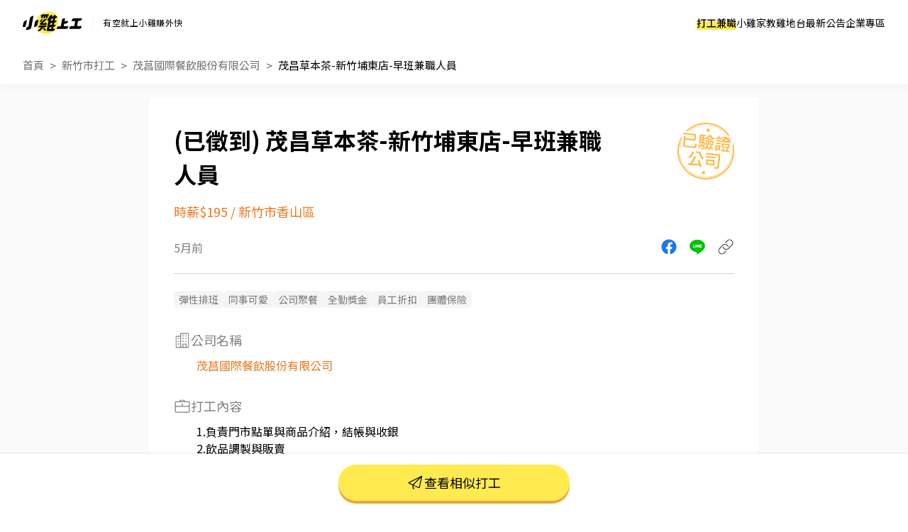

--- FILE ---
content_type: text/html; charset=UTF-8
request_url: https://www.chickpt.com.tw/job-YqRmJNGlOmZd
body_size: 18100
content:
<!DOCTYPE html>
<html lang="zh-Hant-TW">
    <head>
        <title>茂昌草本茶-新竹埔東店-早班兼職人員 - 茂菖國際餐飲股份有限公司 - 新竹市打工職缺 | 小雞上工</title>
        <meta name="author" content="數字科技股份有限公司" />
        <meta name="copyright" content="數字科技股份有限公司" />
        <meta name="keywords" content="茂昌草本茶-新竹埔東店-早班兼職人員、茂菖國際餐飲股份有限公司、新竹市打工、外送打工" />
        <meta name="description" content="1.負責門市點單與商品介紹，結帳與收銀2.飲品調製與販賣3.負責廚房清洗器具、吧台設備以及工作環境清潔4.需親切、服務、工作態度佳5.要能騎車外送6.上班時間 : 09:30-16:00、0930-18:00(時間可彈性調整)含勞保、健保、勞退6％含團體保險提供員工制服每月撥發考核獎金不定時聚餐歡迎加入我們~~徵的就是你! - 茂菖國際餐飲股份有限公司 | 到小雞上工看更多新竹市打工" />
        <meta name="viewport" content="width=device-width, initial-scale=1" />
        <meta name="apple-mobile-web-app-capable" content="yes" />
        <meta name="apple-mobile-web-app-status-bar-style" content="black" />
        <meta name="format-detection" content="telephone=no" />
        <meta property="og:type" content="website" />
        <meta property="og:title" content="茂昌草本茶-新竹埔東店-早班兼職人員 - 茂菖國際餐飲股份有限公司 - 新竹市打工職缺 | 小雞上工" />
        <meta property="og:description" content="1.負責門市點單與商品介紹，結帳與收銀2.飲品調製與販賣3.負責廚房清洗器具、吧台設備以及工作環境清潔4.需親切、服務、工作態度佳5.要能騎車外送6.上班時間 : 09:30-16:00、0930-18:00(時間可彈性調整)含勞保、健保、勞退6％含團體保險提供員工制服每月撥發考核獎金不定時聚餐歡迎加入我們~~徵的就是你! - 茂菖國際餐飲股份有限公司 | 到小雞上工看更多新竹市打工"/>
        <meta property="og:image" content="https://www.chickpt.com.tw/img/news/2025_chickpt_og.png?v=20250714" />
        <meta property="og:url" content="https://www.chickpt.com.tw/job-YqRmJNGlOmZd" />
        <meta http-equiv="Content-Type" content="text/html; charset=UTF-8" />
        <meta http-equiv="content-language" content="zh-tw" />
        <meta http-equiv="expires" content="-1" />
        <meta http-equiv="X-UA-Compatible" content="IE=edge,chrome=1" />
        <meta http-equiv="last-modified" content="Wed, 21 Jan 2026 03:01:26 GMT" />
        <meta itemprop="og:title" content="茂昌草本茶-新竹埔東店-早班兼職人員 - 茂菖國際餐飲股份有限公司 - 新竹市打工職缺 | 小雞上工" />
        <meta itemprop="og:description" content="1.負責門市點單與商品介紹，結帳與收銀2.飲品調製與販賣3.負責廚房清洗器具、吧台設備以及工作環境清潔4.需親切、服務、工作態度佳5.要能騎車外送6.上班時間 : 09:30-16:00、0930-18:00(時間可彈性調整)含勞保、健保、勞退6％含團體保險提供員工制服每月撥發考核獎金不定時聚餐歡迎加入我們~~徵的就是你! - 茂菖國際餐飲股份有限公司 | 到小雞上工看更多新竹市打工" />
        <meta itemprop="og:image" content="https://www.chickpt.com.tw/img/news/2025_chickpt_og.png?v=20250714" />
        <meta name="csrf-token" content="bdHJ1vwGEBNgTpIpotho3VnGN6Yq1dUHghchde5P" />

        <!-- Favicon and touch icons -->
        <link class="favicon-ref" rel="icon" type="image/x-icon" href="https://www.chickpt.com.tw/img/brand/favicon.svg" />
        <link class="favicon-ref" rel="shortcut icon" type="image/x-icon" href="https://www.chickpt.com.tw/img/brand/favicon.svg" />
        <link class="favicon-ref" rel="bookmark" type="image/x-icon" href="https://www.chickpt.com.tw/img/brand/favicon.svg" />

        <!-- Favicon for Chrome -->
        <link rel="icon" type="image/png" sizes="192x192" href="https://www.chickpt.com.tw/apple-touch-icon-192x192.png" />

        <!-- Favicon for Safari Web Clips -->
        <link rel="apple-touch-icon" href="https://www.chickpt.com.tw/apple-touch-icon-57x57.png" />
        <link rel='apple-touch-icon' sizes="76x76" href="https://www.chickpt.com.tw/apple-touch-icon-76x76.png" />
        <link rel='apple-touch-icon' sizes="114x114" href="https://www.chickpt.com.tw/apple-touch-icon-114x114.png" />
        <link rel='apple-touch-icon' sizes="120x120" href="https://www.chickpt.com.tw/apple-touch-icon-120x120.png" />
        <link rel='apple-touch-icon' sizes="144x144" href="https://www.chickpt.com.tw/apple-touch-icon-144x144.png" />
        <link rel='apple-touch-icon' sizes="152x152" href="https://www.chickpt.com.tw/apple-touch-icon-152x152.png" />

        
        <link rel="preconnect" href="https://fonts.googleapis.com">
        <link rel="preconnect" href="https://fonts.gstatic.com" crossorigin>
        <link href="https://fonts.googleapis.com/css2?family=Noto+Sans+TC:wght@100..900&display=swap" rel="stylesheet">

        <link href="https://www.chickpt.com.tw/build/css/header.css?id=35e74e3a77c0376f02a3" rel="stylesheet" type="text/css" /> 
        
        <!-- Favicon for Win10 Edge -->
        <meta name="msapplication-TileImage" content="https://www.chickpt.com.tw/apple-touch-icon-144x144.png" />
        <meta name="msapplication-TileColor" content="#ffffff">

        <!-- Thumbnail for Google Search> -->
        <meta name="thumbnail" content="https://www.chickpt.com.tw/img/public/thumbnail.png" />
        
        <!-- facebook app -->
        <meta property="fb:app_id" content="155607801887060" />
        
<link href="https://www.chickpt.com.tw/css/tobi-lightbox/tobi.css" rel="stylesheet" type="text/css" />
<link href="https://www.chickpt.com.tw/css/swiper/swiper.min.css" rel="stylesheet" type="text/css" />
<link href="https://www.chickpt.com.tw/build/css/job-detail.css?id=a2046205e0c33d5f1a88" rel="stylesheet" type="text/css"/>
<link href="https://www.chickpt.com.tw/build/css/breadcrumb.css?id=e2b7bc59108f12ab25b3" rel="stylesheet" type="text/css"/>
        <!-- Google Tag Manager -->
<script>
    </script>

    <script type="module" defer>(function(w,d,s,l,i){w[l]=w[l]||[];w[l].push({'gtm.start':
        new Date().getTime(),event:'gtm.js'});var f=d.getElementsByTagName(s)[0],
        j=d.createElement(s),dl=l!='dataLayer'?'&l='+l:'';j.async=true;j.src=
        'https://www.googletagmanager.com/gtm.js?id='+i+dl;f.parentNode.insertBefore(j,f);
        })(window,document,'script','dataLayer','GTM-TGHZCGS');
    </script>
    <!-- End Google Tag Manager -->
    </head>

    <body id="js-body-control" class="wrap-body">
        <!-- Google Tag Manager (noscript) -->
    <noscript>
        <iframe
          src="https://www.googletagmanager.com/ns.html?id=GTM-TGHZCGS"
          height="0"
          width="0"
          style="display:none; visibility:hidden"
          loading="lazy"
         >
        </iframe>
    </noscript>
<!-- End Google Tag Manager (noscript) -->
        <!--[if lte IE 9]>
        <div id="np-browser">
            <div class="np-text-box">
                <p class="np-browser-title">WOW～發現上古原始人！</p>
                <p class="np-browser-title">我們不再支援 IE9 及 IE9 以下的瀏覽器囉！</p>
                <div class="np-browser-text-box">
                    <p class="np-browser-text">小雞團隊建議升級你的 Window 系統或是使用</p>
                    <p class="np-browser-text"><a href="https://www.google.com.tw/chrome/browser/desktop/index.html" >Google Chrome</a> 、 <a href="https://www.mozilla.org/zh-TW/firefox/new/">Firefox</a> 以取得最佳、最快的瀏覽效果！</p>
                    <p class="np-browser-text">祝你愉快 ＾＿＾</p>
                </div>
            </div>
        </div>
        <![endif]-->
        
        <!-- HEADER -->
        <header
  id="global-header"
  class="header"
  data-auth-check="0"
  data-webview="0"
  data-is-excluded-path="0"
>
    <div
    id="app-download-banner"
    class="app-download-banner"
  >
    <div
      class="app-download-banner__wrapper"
      title="下載 App Store"
    >
      <i class="banner-close-button"></i>
      <i class="chick-pt-logo"></i>
      <p>更完整的功能，請下載 APP</p>
      <a href="https://app.chickpt.com.tw/deeplink?pctp=&amp;target_page=5&amp;user_mode=2">打開 APP</a>
    </div>
  </div>
  
  <div class="header__wrapper">
    <div class="header__logo">
  <a
    class="header__logo-link header__logo-link--brand"
    href="https://www.chickpt.com.tw"
    title="小雞上工"
  >
    <h3 class="header__logo-title" title="小雞上工">
      小雞上工
    </h3>
  </a>
  
  <p class="header__logo-link header__logo-link--subtitle">
    有空就上小雞賺外快
  </p>
</div>
    
    <nav id="js-menu-wrap" class="navigation">
  

  
  <ol class="navigation__list">
        <li
      id="pc-part-time-jobs"
      class="navigation__desktop-item"
    >
            <a
        href="https://www.chickpt.com.tw"
        class="navigation__desktop-link"
        target="_self"
      >
        打工兼職
      </a>
          </li>
        <li
      id="pc-tutor-introduce"
      class="navigation__desktop-item"
    >
            <a
        href="https://www.chickpt.com.tw/tutor_introduce"
        class="navigation__desktop-link"
        target="_self"
      >
        小雞家教
      </a>
          </li>
        <li
      id="pc-social-platform"
      class="navigation__desktop-item"
    >
            <a
        href="https://www.chickpt.com.tw/social"
        class="navigation__desktop-link"
        target="_self"
      >
        雞地台
      </a>
          </li>
        <li
      id="pc-news"
      class="navigation__desktop-item"
    >
            <a
        href="https://www.chickpt.com.tw/news"
        class="navigation__desktop-link"
        target="_self"
      >
        最新公告
      </a>
          </li>
        <li
      id="pc-corporate-area"
      class="navigation__desktop-item"
    >
            <a
        href="https://www.chickpt.com.tw/manager/job/list"
        class="navigation__desktop-link"
        target="_self"
      >
        企業專區
      </a>
          </li>
    
        <li
      id="m-part-time-jobs"
      class="navigation__mobile-item"
    >
            <a
        href="https://www.chickpt.com.tw"
        class="navigation__mobile-link"
        target="_self"
      >
        打工兼職
      </a>
      
          </li>
        <li
      id="m-tutor-introduce"
      class="navigation__mobile-item"
    >
            <a
        href="https://www.chickpt.com.tw/tutor_introduce"
        class="navigation__mobile-link"
        target="_self"
      >
        小雞家教
      </a>
      
          </li>
        <li
      id="m-social-platform"
      class="navigation__mobile-item"
    >
            <a
        href="https://www.chickpt.com.tw/social"
        class="navigation__mobile-link"
        target="_self"
      >
        雞地台
      </a>
      
          </li>
        <li
      id="m-news"
      class="navigation__mobile-item"
    >
            <a
        href="https://www.chickpt.com.tw/news"
        class="navigation__mobile-link"
        target="_self"
      >
        最新公告
      </a>
      
          </li>
    
    <ol class="navigation__sub-list">
      <li class="navigation__sub-list-mobile-item">
        <a
          href="https://www.chickpt.com.tw"
          class="navigation__sub-list-mobile-link back-to-home"
          title=""
          target="_self"
        >
          回到首頁
        </a>
      </li>
      <li class="navigation__sub-list-mobile-item">
        <a
          href="https://www.chickpt.com.tw/login"
          class="navigation__sub-list-mobile-link  login "
          title=""
          target="_self"
        >
          企業登入
        </a>
      </li>
    </ol>
  </ol>
</nav>

<div id="header-menu" class="header-menu-wrap is-flex flex-align-center">
  <button id="jsMenuButton" class="btn-default menu-button is-flex flex-align-center flex-center is-tra" type="button">
    <span class="top is-tra"></span>
    <span class="middle is-tra"></span>
    <span class="bottom is-tra"></span>
  </button>
</div>    
      </div>

  </header>

<div class="open_app_popup" id="js-open_app_popup">
  <div class="wrap">
    <img class="icon" src="https://www.chickpt.com.tw/img/icon/img_Popup_Chick.svg" alt="小雞拿手機圖案">
    <p>打開 APP 才能前往頁面喔！</p>
    <div class="qrcode">
      <img class="qrcode" src="https://quickchart.io/chart?cht=qr&chl=http%3A%2F%2Fwww.chickpt.com.tw%2F159&chs=200x200" alt="小雞上工APP QRCode">
    </div>
  </div>
</div>

<div id="coupon-pop-up"></div>        <!-- /HEADER -->
        
        <div class="container" id="app">    
            <!-- MAIN -->
            <main class="wrap-main ">
                                                 
    
    
    
            <a href="https://www.instagram.com/p/DTHIwkaEhft/?img_index=1" class="gtm_inside_ad" data-ad_id="1097" target="_blank">
            <img class="breakfast" src="https://photo.518.com.tw/ad_material/202601/1767936771.jpg" alt="">
        </a>
    
    
    <div class="fixed-container">
        <div id="jsMenuWrap" class="fixed-container-highest fixed-header full-vision vision-center ">
            <div class="button-wrap">
                <div class="button-area">
                    <a href="https://www.chickpt.com.tw" class="btn-default is-theme is-larger is-tra" title="打工兼職">打工兼職</a>
                </div>
                <div class="button-area">
                    <a href="https://www.chickpt.com.tw/tutor_introduce" class="btn-default is-theme is-larger is-tra" title="小雞家教">小雞家教</a>
                </div>
                <div class="button-area">
                    <a href="https://www.chickpt.com.tw/social" class="btn-default is-theme is-larger is-tra" title="雞地台">雞地台</a>
                </div>
                <div class="button-area">
                    <a href="https://www.chickpt.com.tw/news" class="btn-default is-theme is-larger is-tra" title="最新公告">最新公告</a>
                </div>
                <div class="button-area">
                    <a href="https://www.chickpt.com.tw/job_ad_advertisement" class="btn-default is-theme is-larger is-tra" title="購買置頂廣告">購買置頂廣告</a>
                </div>
            </div>
        </div>      

        <div id="fixed-message" class="fixed-message">
            <figure class="js-message-close">close</figure>

            <p class="title js-message-title"></p>
            <p class="text js-message-content"></p>

            <div class="btn_wrap js-message-btn-group">
                <button class="button button-certain js-message-btn-certain">我知道了</button>
                <button class="button button-cancel js-message-btn-cancel">取消</button>
            </div>
        </div>
    </div>

    <section class="breadcrumb">
        <nav class="wrap-breadcrumb">
            <ol id="breadcrumb">
                <li class="is-flex flex-align-center flex-start breadcrumb-item">
                    <a href="/">首頁</a>
                </li>
                <li class="is-flex flex-align-center flex-start breadcrumb-item">
                    <a id="js-breadcurmb-area" data-area="" href="/?area=HsinchuCity">新竹市打工</a>
                </li>
                                <li class="is-flex flex-align-center flex-start breadcrumb-item">
                    <a id="js-breadcurmb-area" data-area="" href="/company/Wy3mKgYn8m9a">茂菖國際餐飲股份有限公司</a>
                </li>
                                <li class="is-flex flex-align-center flex-start breadcrumb-item title">
                    <a id="js-breadcurmb-job_name">茂昌草本茶-新竹埔東店-早班兼職人員</a>
                </li>
            </ol>
        </nav>
    </section>

    <hgroup>
        <div class="wrap-key-point">
            <div class="job_info_header">
                <div class="job_info_header_item">
                    <h1 id="job-h1-title">
                        茂昌草本茶-新竹埔東店-早班兼職人員
                    </h1>

                    <div class="job_salary_address-block">
                        <h2>時薪$195</h2>
            
                                                                            &nbsp<span class="slash">/</span>&nbsp
                            <h2>新竹市香山區</h2>
                                            </div>
                </div>

                
                                    <div class="obj obj-passed_stamp"></div>
                            </div>

            <div class="job_info_container">
                <span class="created_at">5月前</span>

                <ul class="job_info_share" id="app">
                    <li><a href="javascript:;" class="job_info_share_fb" onclick="sendtofb('https://www.chickpt.com.tw/dl?tp=4&amp;um=1&amp;ti=YqRmJNGlOmZd&amp;e=share_job')"></a></li>
                    <li><a href="javascript:;" class="job_info_share_line"onclick="sendtoline('https://www.chickpt.com.tw/dl?tp=4&amp;um=1&amp;ti=YqRmJNGlOmZd&amp;e=share_job','欸～我發現了一筆「茂昌草本茶-新竹埔東店-早班兼職人員」打工！有興趣的話快來試試，感覺很適合你\n')"></a></li>
                    <li><a href="https://www.chickpt.com.tw/dl?tp=4&amp;um=1&amp;ti=YqRmJNGlOmZd&amp;e=share_job" id="js_job_share_link"  class="job_info_share_paperlink" onclick="clipboardCopy(event)"></a></li>
                </ul>
            </div>
            
            
            <hr class="show-mobile">
            <hr class="display-control show-pc">

            <div class="obj-passed_phone"></div>
        </div>
    </hgroup>

    <article id="job-article" class="job-content" data-job_status="2">
        <div class="wrap-job-content">
            
                        <section class="jobTrait">
                <div class="wrap-content">
                    <ul class="jobTrait-content">
                                                <li class="item pt-tag pt-tag--gray-filled pt-tag--gray-filled-bigger">彈性排班</li>
                                                <li class="item pt-tag pt-tag--gray-filled pt-tag--gray-filled-bigger">同事可愛</li>
                                                <li class="item pt-tag pt-tag--gray-filled pt-tag--gray-filled-bigger">公司聚餐</li>
                                                <li class="item pt-tag pt-tag--gray-filled pt-tag--gray-filled-bigger">全勤獎金</li>
                                                <li class="item pt-tag pt-tag--gray-filled pt-tag--gray-filled-bigger">員工折扣</li>
                                                <li class="item pt-tag pt-tag--gray-filled pt-tag--gray-filled-bigger">團體保險</li>
                                            </ul>
                </div>
            </section>
            
            
                        <section class="job-company text-padding-right-side">
                <div class="job-company-wrapper">
                    <p class="sub-title">
                        <i class="icon icon-building show-pc"></i>
                        公司名稱
                    </p>
                    
                    <a href="/company/Wy3mKgYn8m9a" target="_blank">
                        茂菖國際餐飲股份有限公司
                    </a>

                                    </div>
            </section>
            
            
            
            <section class="job-content">
                <div class="wrap-content">
                    
                    <p class="sub-title">
                                                <!-- 職缺與任務內容icon -->
                        <i class="icon icon-work "></i>
                                                打工內容
                        <!-- 打工內容 -->
                    </p>
                    <ul class="content-list">
                                                <li js-date="content-row">1.負責門市點單與商品介紹，結帳與收銀</li>
                                                <li js-date="content-row">2.飲品調製與販賣</li>
                                                <li js-date="content-row">3.負責廚房清洗器具、吧台設備以及工作環境清潔</li>
                                                <li js-date="content-row">4.需親切、服務、工作態度佳</li>
                                                <li js-date="content-row">5.要能騎車外送</li>
                                                <li js-date="content-row">6.上班時間 : 09:30-16:00、0930-18:00</li>
                                                <li js-date="content-row">(時間可彈性調整)</li>
                                                <li js-date="content-row"></li>
                                                <li js-date="content-row">含勞保、健保、勞退6％</li>
                                                <li js-date="content-row">含團體保險</li>
                                                <li js-date="content-row">提供員工制服</li>
                                                <li js-date="content-row">每月撥發考核獎金</li>
                                                <li js-date="content-row">不定時聚餐</li>
                                                <li js-date="content-row"></li>
                                                <li js-date="content-row">歡迎加入我們~~徵的就是你!</li>
                                            </ul>
                </div>
            </section>

            
            <section class="job-address">
                <div class="wrap-content">
                    <p class="sub-title">
                        <i class="icon icon-location"></i>
                        打工地點
                        <!-- 打工地點 -->
                    </p>
                    
                    
                                        <p class="text-content">新竹市香山區牛埔東路327號</p>
                                        
                                        <div id="map" class="map">
                        <iframe title="打工地點" width='100%' height='275' frameborder='0' scrolling='no' marginheight='0' marginwidth='0' src='https://www.google.com/maps/embed/v1/place?key=AIzaSyB1EQyYSN6Mdw37EKKzkBiY2K0mxBaInhg&q=新竹市香山區 新竹市香山區牛埔東路327號'></iframe>
                    </div>
                                    </div>
            </section>

            <hr class="divider">

                        
            <section class="payTypes">
                <div class="wrap-content">
                    <p class="sub-title">
                        <i class="icon icon-job-pay"></i>
                        支薪方式
                    </p>
                    <p class="text-content">匯款</p>
                </div>
            </section>

            
            <section class="payTypes">
                <div class="wrap-content">
                    <p class="sub-title">
                        <i class="icon icon-date"></i>
                        支薪日
                    </p>
                    <p class="text-content">每月十日</p>
                </div>    
            </section>

            <hr class="divider-1">
            
            
            
            <section class="job-work_time">
                <div class="wrap-content">
                    <p class="sub-title">
                        <i class="icon icon-clock"></i>
                        打工時間
                        <!-- 打工時間 -->
                    </p>
                    <p class="text-content">
                         早班：09：30~18：00
                        <br>   #長期兼職
                        <br>                     </p>
                </div>
            </section>

            
            <section class="job-require_num">
                <div class="wrap-content">
                    <p class="sub-title">
                        <i class="icon icon-person"></i>
                        需求人數
                    </p>
                    <p class="text-content">2人</p>
                </div>
            </section>

            
                        <section class="job-photo">
                <div class="wrap-content">
                    <p class="sub-title">
                        <i class="icon icon-photo"></i>
                        工作環境照
                    </p>
                    
                    <figure class="container job_photo_block-pc">
                                                <a href="https://www.chickpt.com.tw/photos/20240109/1547300/1704763010.80022037489297.jpg" class="lightbox ">
                            <img src="https://www.chickpt.com.tw/compassion_img?img=%2Fphotos%2F20240109%2F1547300%2F1704763010.80022037489297.jpg" alt="茂昌草本茶-新竹埔東店-早班兼職人員">
                        </a>
                        
                        <div class="last"></div> <!-- 佔位符，不可刪 -->
                    </figure>
                </div>
            </section>
            
            
                        <section class="job_photo_block-mobile">
                <!-- swiper卡片 -->
                <div class="swiper-body swiper-common-body">
                    <div class="swiper-container" id="job_photo-mobile" >
                        <div class="swiper-wrapper">
                            <!-- swiper-slide -->
                                                        <div class="swiper-slide">
                                <a href="https://www.chickpt.com.tw/photos/20240109/1547300/1704763010.80022037489297.jpg" class="lightbox ">
                                    <img src="https://www.chickpt.com.tw/compassion_img?img=%2Fphotos%2F20240109%2F1547300%2F1704763010.80022037489297.jpg" class="photo_mobile " alt="茂昌草本茶-新竹埔東店-早班兼職人員">
                                </a>
                            </div>
                                                    </div> 
                    </div>
                </div>
                
                <div class="swiper-pagination"></div>
            </section>
             

            
            <hr class="divider-2">

            
            <div class="job" id="js-job">
                <p class="sub-title">
                    <i class="icon icon-work"></i>
                                        相似打工
                                    </p>

                                    
                <ul class="job_wrap">
                                        <li class="job_wrap_item">
                        <a href="/job-Yn71VwZvQ5j2" target="_blank">
                            <div class="job_wrap_item_name">
                                <h3 class="job_name">👍 新竹電商宅配 區域多可選🛵平均60～100K🙌🏻可騎公司車🉑️週領</h3>
                                <span class="job_time">19小時前</span>
                            </div>

                            <div class="job_wrap_item_info">
                                <span class="job_wrap_item_info_salary">時薪$400 ~ $500</span>
                                <p class="job_wrap_item_info_region">新竹市北區</p>
                            </div>
                            
                            <p class="job_wrap_item_content" style="display:-webkit-box;">
                                ☑️可自備機車配送或公司機車配送
☑️可接受短期至少一個月

💖求職不收費
✅免經驗✅報到快
⭕需自備安卓系統手機(只能安卓)、手機架、安裝車架
⭕需要有機車駕照
✔️會提供籃子、防水布

💼工作內容
至店家取包裹配送到宅 (配送距離約1.5-3公里左右)

⏱工作時間
10:30-19:30

💰薪資
達到獎勵最高一件達 $45
每件 $23~26

如有借公司車
可保障每日 $1568

平均月收至少可5至6萬 (會跑大多能10萬以上)

🎉休假方式
排休 (一週五天班)

📌上班地點
北區、東區、香山、北埔、新埔、新豐、湖口、竹北、竹東、芎林、關西等
(新竹 區域可選)

📜應徵方式📜
①應徵預約請點選加入 ➤ https://lin.ee/Na557rf
②ʟɪɴᴇ搜尋加入 ➤ @705umlix
✍🏻加入留言 全名✚電話 附上 職缺標題截圖即可✍🏻
                            </p>
                        </a>
                    </li>
                                        <li class="job_wrap_item">
                        <a href="/job-Gqe036qjk532" target="_blank">
                            <div class="job_wrap_item_name">
                                <h3 class="job_name">👍 【2026Meta 運算中心雲端供應大廠】❤️時薪最高270✅加班超多可領8萬2｜誠徵技術員-FS</h3>
                                <span class="job_time">19小時前</span>
                            </div>

                            <div class="job_wrap_item_info">
                                <span class="job_wrap_item_info_salary">時薪$230 ~ $270</span>
                                <p class="job_wrap_item_info_region">新竹市東區</p>
                            </div>
                            
                            <p class="job_wrap_item_content" style="display:-webkit-box;">
                                ⭐全球光通訊創新領袖⭐
-
☑訂單穩定加班多
☑可轉正
☑線上書審
☑無經驗可
-
【工作地點】：新竹市東區水利路
-
【工作內容】：產品測試、產品清潔、顯微鏡作業、自動化機台操作(以上工作皆需可配合)
【工作條件】：可接受全套無塵衣、可配合加班(平日跟假日都會有需求)、可配合久站
-
❤️工作時間：
日-4 (08:00-17:00)
中-4(20:00-05:00*2，19:00-03:30*2)
-
❤️薪資福利：
時薪日班230/H，40480~60000
時薪中班270/H，47520~70000
-
❤️休假制度：周休二日
-
以上單位皆有政職職缺
日班0800-1700，全薪$33,090~34,970(依學經歷核薪)
夜班1900-0330，全薪$39,090~40,090(依學經歷核薪)
需配合加班、加班另計。
-
▂▂▂▂ ✾快速應徵可以加入賴詢問✾ ▂▂▂
1.(直接按此連結加入最快 複製網址)➔ https://lin.ee/WAveFhs
2.(直接複製帳號) 帳號: @jcg0118z
3.電話專線: 02-6604-2842(鄭先生)
也祝福您找到合適工作本公司 媒合
工作絕無收取任何費用 請勿擔心喔!
                            </p>
                        </a>
                    </li>
                                        <li class="job_wrap_item">
                        <a href="/job-Yn71VOvYB5j2" target="_blank">
                            <div class="job_wrap_item_name">
                                <h3 class="job_name">可不可熟成紅茶中興店-長期晚班工讀/兼職（短期勿試）</h3>
                                <span class="job_time">3天前</span>
                            </div>

                            <div class="job_wrap_item_info">
                                <span class="job_wrap_item_info_salary">時薪$196</span>
                                <p class="job_wrap_item_info_region">新竹縣竹東鎮</p>
                            </div>
                            
                            <p class="job_wrap_item_content" style="display:-webkit-box;">
                                1.各式冷熱飲品調製。 
2.接待櫃檯收銀點餐。 
3.提供飲品外送服務。 
4.維持店櫃週遭整潔。 
5.各式飲品原料製作。
                            </p>
                        </a>
                    </li>
                                        <li class="job_wrap_item">
                        <a href="/job-Wy3mKNOZJ09a" target="_blank">
                            <div class="job_wrap_item_name">
                                <h3 class="job_name">茂昌草本茶-新竹埔東店-長期晚班兼職人員</h3>
                                <span class="job_time">2週前</span>
                            </div>

                            <div class="job_wrap_item_info">
                                <span class="job_wrap_item_info_salary">時薪$196 ~ $201</span>
                                <p class="job_wrap_item_info_region">新竹市香山區</p>
                            </div>
                            
                            <p class="job_wrap_item_content" style="display:-webkit-box;">
                                1.負責門市點單與商品介紹，結帳與收銀
2.飲品調製與販賣
3.負責廚房清洗器具、吧台設備以及工作環境清潔
4.需親切、服務、工作態度佳
5.要能騎車外送
6.上班時間 :16:00-22:15(時間可彈性調整)
7.需配合至新竹中正店上班

含勞保、健保、勞退6％
含團體保險
提供員工制服
每月撥發考核獎金
不定時聚餐

歡迎加入我們~~徵的就是你!
                            </p>
                        </a>
                    </li>
                                        <li class="job_wrap_item">
                        <a href="/job-bAn5ENjeG0vW" target="_blank">
                            <div class="job_wrap_item_name">
                                <h3 class="job_name">茂昌草本茶-新竹中正店-早班兼職人員</h3>
                                <span class="job_time">2週前</span>
                            </div>

                            <div class="job_wrap_item_info">
                                <span class="job_wrap_item_info_salary">時薪$196 ~ $201</span>
                                <p class="job_wrap_item_info_region">新竹市北區</p>
                            </div>
                            
                            <p class="job_wrap_item_content" style="display:-webkit-box;">
                                1.負責門市點單與商品介紹，結帳與收銀
2.飲品調製與販賣
3.負責廚房清洗器具、吧台設備以及工作環境清潔
4.需親切、服務、工作態度佳
5.要能騎車外送
6.上班時間 : 09:30-14:30、09:30-18:00(時間可彈性調整)

含勞保、健保、勞退6％
含團體保險
提供員工制服、帽子
每月撥發考核獎金
不定時聚餐

歡迎加入我們~~徵的就是你!
                            </p>
                        </a>
                    </li>
                                        <li class="job_wrap_item">
                        <a href="/job-Wy3mKL27z19a" target="_blank">
                            <div class="job_wrap_item_name">
                                <h3 class="job_name">★時薪230元起★【大河牧場 漢堡排專売店】竹北遠百店 內場兼職夥伴(晚班/假日班)</h3>
                                <span class="job_time">1天前</span>
                            </div>

                            <div class="job_wrap_item_info">
                                <span class="job_wrap_item_info_salary">時薪$230 ~ $258</span>
                                <p class="job_wrap_item_info_region">新竹縣竹北市</p>
                            </div>
                            
                            <p class="job_wrap_item_content" style="display:-webkit-box;">
                                【『米塔集團』跨國餐飲品牌，積極佈局未來成為上市櫃餐飲集團】
品牌連結：https://www.facebook.com/mitataigabokujo

【兼職】
1)時薪230元起(依個人工作能力與門市人力需求配合門市排班、支援、輪調、考核、升遷)
2)兼職夥伴全勤，當月時薪增加5元。
3)免費員工餐。
4)早班/中班/晚班/打烊/假日班可任選，每月至少可配合80小時。
5)具中、西餐廚師證書，每月加1000元照獎勵金！

【工作內容】
1) 迎賓帶位、菜單介紹、協助點餐與商品銷售服務。
2) 跑單、擺盤、送餐及聯繫內外場服務。
3) 於客人用餐完畢後，負責收拾碗盤與清理環境。
4) 協助進行簡易餐飲料理，如：調配飲料、製作甜點等。
5) 桌邊服務、結帳及POS機收銀等服務。

在米塔不只是一份工作，而是成就自己一生的事業。
加入【米塔集團】與我們一同奮鬥，我們絕對可以達成您的人生夢想。
                            </p>
                        </a>
                    </li>
                                        <li class="job_wrap_item">
                        <a href="/job-BxV0bqDLy5jE" target="_blank">
                            <div class="job_wrap_item_name">
                                <h3 class="job_name">茂昌草本茶-新竹中正店-長期晚班兼職人員</h3>
                                <span class="job_time">2週前</span>
                            </div>

                            <div class="job_wrap_item_info">
                                <span class="job_wrap_item_info_salary">時薪$196 ~ $201</span>
                                <p class="job_wrap_item_info_region">新竹市北區</p>
                            </div>
                            
                            <p class="job_wrap_item_content" style="display:-webkit-box;">
                                1.負責門市點單與商品介紹，結帳與收銀
2.飲品調製與販賣
3.負責廚房清洗器具、吧台設備以及工作環境清潔
4.需親切、服務、工作態度佳
5.要能騎車外送
6.上班時間 :16:00-22:15、18:00-22:15
(時間可彈性調整)

含勞保、健保、勞退6％
含團體保險
提供員工制服
每月考核獎金
不定時聚餐

歡迎加入我們~~徵的就是你!
                            </p>
                        </a>
                    </li>
                                        <li class="job_wrap_item">
                        <a href="/job-Dlk0lDaJG0G2" target="_blank">
                            <div class="job_wrap_item_name">
                                <h3 class="job_name">[高時薪$220］倉儲物料助理（長期工讀生）</h3>
                                <span class="job_time">5天前</span>
                            </div>

                            <div class="job_wrap_item_info">
                                <span class="job_wrap_item_info_salary">時薪$220</span>
                                <p class="job_wrap_item_info_region">新竹市香山區</p>
                            </div>
                            
                            <p class="job_wrap_item_content" style="display:-webkit-box;">
                                1. 進貨、貼標、出貨、貨品整理、盤點等倉管工作
2. 清潔倉庫環境、工具、設備
3.其他主管交辦事項
                            </p>
                        </a>
                    </li>
                                        <li class="job_wrap_item">
                        <a href="/job-XDA1QOkXl0jx" target="_blank">
                            <div class="job_wrap_item_name">
                                <h3 class="job_name">「沒有名字的甜點專賣」西點平日假日內場工讀生</h3>
                                <span class="job_time">1週前</span>
                            </div>

                            <div class="job_wrap_item_info">
                                <span class="job_wrap_item_info_salary">時薪$196</span>
                                <p class="job_wrap_item_info_region">新竹市香山區</p>
                            </div>
                            
                            <p class="job_wrap_item_content" style="display:-webkit-box;">
                                歡迎有經驗者/本科系優先。薪資更可談。
非短期訓練班、非一般甜點店。札實重基礎能力量產型烘焙店。
✅協助各項產品備料
✅添加奶油、水果等夾心，或裝飾蛋糕西點之表面。
✅裝飾、切盤、擠餅乾。
✅師傅交辦其他事項。
✅工作用具清潔、環境維持。
✅有毅力、恆心，且具高學習態度。
✅ 各大節慶日或國定連假皆可配合輪休、排班、加班。
✅ 福利：滿6個月後，團保、季獎金、節慶獎金。

師傅擁有快25年的烘焙經驗，從學徒紮實做起，
所以，我們十分重視及尊重擁有豐富經驗的烘焙職人，
只要您仍然想要發揮、且願意付出。
歡迎加入我們，一起共創未來！

工作環境：
從在地感情連結開始，需要有共鳴的夥伴，擁有熱情、笑容、更多溫暖的經驗，一同打拼，創造不一樣。
工作環境優美，工作忙碌之於也能享受大自然給予的美好。
                            </p>
                        </a>
                    </li>
                                        <li class="job_wrap_item">
                        <a href="/job-R240jYbgW5nJ" target="_blank">
                            <div class="job_wrap_item_name">
                                <h3 class="job_name">【徵】 雞蛋包裝人員，短期</h3>
                                <span class="job_time">22小時前</span>
                            </div>

                            <div class="job_wrap_item_info">
                                <span class="job_wrap_item_info_salary">時薪$196</span>
                                <p class="job_wrap_item_info_region">新竹市香山區</p>
                            </div>
                            
                            <p class="job_wrap_item_content" style="display:-webkit-box;">
                                • 包裝雞蛋
• 雞蛋整理、分類，挑除破蛋次級品
• 使用電子磅秤秤重
• 準備包材、協助簡單搬運，搬運20台斤（約12公斤）雞蛋至作業桌
• 協助整理工作區

短期臨時支援
                            </p>
                        </a>
                    </li>
                                        <li class="job_wrap_item">
                        <a href="/job-jJo59qP3N5zw" target="_blank">
                            <div class="job_wrap_item_name">
                                <h3 class="job_name">時薪$215⬆️中油直營港南站徵早班1名</h3>
                                <span class="job_time">1週前</span>
                            </div>

                            <div class="job_wrap_item_info">
                                <span class="job_wrap_item_info_salary">時薪$215 ~ $221</span>
                                <p class="job_wrap_item_info_region">新竹市香山區</p>
                            </div>
                            
                            <p class="job_wrap_item_content" style="display:-webkit-box;">
                                ❌不遲到、❌不早退、❌不曠職
❌不臨時請假、❌無法領現
需體檢、配合假日排班、不可臨時無故請假
需提早5-10分鐘到站
時薪$215，每月14號匯款，遇假日提前
（只能匯郵局帳戶)  
 
【公司名稱】：台灣中油(股)公司 港南加油站
【職缺名稱】：加油服務員
【工作内容】：
一、進站車輛引導及加油服務、銷售及兌換產品、站上環境整潔與其他交辦事項。
二、同事相處和諧，培養默契與團隊合作精神。
【薪資】：時薪$215
正常排皆有兩萬以上；另推銷商品有額外獎金。
【上班地點】：新竹市香山區西濱路二段350號
【上班時間】：
早班：06:30-14:15或17:30
晚班：14:15or17:30～22:00
可彈性調整平日上班時間！
早中（6:30-12:00及12:00-17:30）
能同時配合排班佳！
【月休天數】：排班制、每週原則採至少一例一休。 
【公司福利】：享勞健保、勞基法國定假日兩倍。
工作單純、準時下班、時薪優渥、額外獎金。
我們在找的就是你（妳）！
我們在找的就是你（妳）！
我們在找的就是你（妳）！
可先用線上訊息了解一下哦哦！
有符合您的需求請預約面試。
                            </p>
                        </a>
                    </li>
                                        <li class="job_wrap_item">
                        <a href="/job-Ov2m73MJ3mXw" target="_blank">
                            <div class="job_wrap_item_name">
                                <h3 class="job_name">工作內容單純，協助園藝整理、除草及環境維護，適合假日打工，歡迎有體力、肯學習者加入，是假日打工的好選擇。</h3>
                                <span class="job_time">1週前</span>
                            </div>

                            <div class="job_wrap_item_info">
                                <span class="job_wrap_item_info_salary">時薪$196</span>
                                <p class="job_wrap_item_info_region">新竹市香山區</p>
                            </div>
                            
                            <p class="job_wrap_item_content" style="display:-webkit-box;">
                                協助園藝相關工作，包含除草、修剪花木、澆水、環境整理與簡易工具操作，依現場需求支援，工作內容單純。

打工時間為每個月的第一個禮拜的禮拜六 。
                            </p>
                        </a>
                    </li>
                                        <li class="job_wrap_item">
                        <a href="/job-XDA1QPJRomjx" target="_blank">
                            <div class="job_wrap_item_name">
                                <h3 class="job_name">【 達美樂 】💰時薪196💰快來一起打工吧🍕</h3>
                                <span class="job_time">14小時前</span>
                            </div>

                            <div class="job_wrap_item_info">
                                <span class="job_wrap_item_info_salary">時薪$196 ~ $204</span>
                                <p class="job_wrap_item_info_region">新竹市香山區</p>
                            </div>
                            
                            <p class="job_wrap_item_content" style="display:-webkit-box;">
                                🖤工作內容🖤
1.為顧客點餐、電話接單
2.結帳、收銀
3.外送
4.內場下副食
5.披薩製作、切片、排單
6.開店、打烊清潔.等
7.相關店務工作的執行
8.晉升主任（報表、盤點、獨立值班）

🖤福利制度🖤
1.完善的醫療保險：
勞保、健保、退休金提撥、員工團保（公司付費）
2.PT時薪196元、時薪最高至204元以上
    另有外送獎金一趟10元
3.彈性排班
4.完整的職前訓練與升（調薪）訓練
   各職級的完善訓練（培訓晉升為主任）
5.每兩個月店內定期聚餐、聚會

🖤入職資格🖤
1.需有機車駕照！
2.對顧客服務、門市管理有興趣
3.配合度好
4.積極度高
5.肯學肯做

🔥可配合支援其他門市（新竹市、縣）🔥
                            </p>
                        </a>
                    </li>
                                        <li class="job_wrap_item">
                        <a href="/job-K3N0OZA2Z5rb" target="_blank">
                            <div class="job_wrap_item_name">
                                <h3 class="job_name">🍕必勝客🍕新竹香山店-計時兼職人員-★彈性周排班★-&quot;$196-$246</h3>
                                <span class="job_time">1週前</span>
                            </div>

                            <div class="job_wrap_item_info">
                                <span class="job_wrap_item_info_salary">時薪$196</span>
                                <p class="job_wrap_item_info_region">新竹市香山區</p>
                            </div>
                            
                            <p class="job_wrap_item_content" style="display:-webkit-box;">
                                〔工作內容/工作時段﹞
  。依據訓練標準程序製作餐點；櫃台/外送服務(公司提供外送車、門市環境清潔維護
  。可於各班別中任選4-6小時彈性排班

﹝薪資福利﹞
    ★ 基本時薪：$196 &quot;起&quot;
    ★ 津貼福利
        ◆ 外送津貼$10元/14元/趟
        ◆ 考核：每通過一站別考核即可為自己加薪($2/時
        ◆ 值班津貼：每小時40元(晉升幹部後  
        ◆ 健檢：任職滿一年起，公司提供年度健檢照顧你的健康
        ◆ 保險：除勞、健、勞退外，公司更為你投保團保維護你的安全
        ◆ 員工用餐折扣：每月任職滿50小時，即享有乙次員工折扣優惠85折簡訊，除了自用也能分享給親友共享唷
        ◆ 生日/節慶禮卷：
               你生日我慶祝，生日當月我們提供你品牌禮卷 讓生日更有溫度 
               你過節我共歡，重要節慶我們提供你福利禮券 好好與家人歡慶
               你旅遊我贊助，每年職福會提供你旅遊津貼 好好享受幸福人生
◎ 詳細工作時間於面試時告知
                            </p>
                        </a>
                    </li>
                                        <li class="job_wrap_item">
                        <a href="/job-G7e5Zy3Aw1qX" target="_blank">
                            <div class="job_wrap_item_name">
                                <h3 class="job_name">兼職人員</h3>
                                <span class="job_time">4天前</span>
                            </div>

                            <div class="job_wrap_item_info">
                                <span class="job_wrap_item_info_salary">時薪$200 ~ $230</span>
                                <p class="job_wrap_item_info_region">新竹市香山區</p>
                            </div>
                            
                            <p class="job_wrap_item_content" style="display:-webkit-box;">
                                歡迎加入拉亞漢堡新竹牛埔店，我們等你一起帶來美好早晨！

工作內容：
• 櫃檯點餐和簡單收銀
• 協助備餐與後場整理
• 用餐環境簡單清潔
• 餐點打包與外帶協助

我們給你的：
• 排班單純，班表好溝通
• 早餐免費享用
• 團隊氛圍輕鬆好相處

沒經驗沒關係，歡迎勇敢嘗試，從零開始學習！
                            </p>
                        </a>
                    </li>
                                        <li class="job_wrap_item">
                        <a href="/job-Qjnmz4lnz5p9" target="_blank">
                            <div class="job_wrap_item_name">
                                <h3 class="job_name">便當店徵平日早班兼職外送員</h3>
                                <span class="job_time">13小時前</span>
                            </div>

                            <div class="job_wrap_item_info">
                                <span class="job_wrap_item_info_salary">時薪$200 ~ $210</span>
                                <p class="job_wrap_item_info_region">新竹市香山區</p>
                            </div>
                            
                            <p class="job_wrap_item_content" style="display:-webkit-box;">
                                1.上班時間：平日早上九點到十二點
2.假日及國定假日不上班
3.需要有機車駕照及自備機車
4.需要幫忙打便當即包裝便當主要是外送便當
5.提供午餐
6.時薪210，可匯款可領現
7.工作不會很累很複雜但要細心
                            </p>
                        </a>
                    </li>
                                        <li class="job_wrap_item">
                        <a href="/job-PE70eW96K18v" target="_blank">
                            <div class="job_wrap_item_name">
                                <h3 class="job_name">長期工讀生（早班、晚班）</h3>
                                <span class="job_time">1週前</span>
                            </div>

                            <div class="job_wrap_item_info">
                                <span class="job_wrap_item_info_salary">時薪$206 ~ $250</span>
                                <p class="job_wrap_item_info_region">新竹市香山區</p>
                            </div>
                            
                            <p class="job_wrap_item_content" style="display:-webkit-box;">
                                【加入我們的專業團隊｜飲料店門市夥伴招募】

**｜團隊文化｜

我們是一個重視協作的團隊。
雖然每位夥伴都有固定崗位，但真正好的營運節奏，來自彼此的主動支援——
當同事忙不過來時，你願意伸手幫忙；當你需要支援時，也會有人與你並肩。

我們相信：門市運作是一個整體，不是各做各的工作而已。
良好的氛圍、明確的目標與互相支持，是我們最重視的事。

⸻

｜你能在這裡獲得的能力｜

我們重視訓練與成長，希望每位夥伴都能帶著真正有價值的技能離開：
	•	專業的客人應對能力
學習如何在不同客人情緒中維持冷靜、清楚表達、優雅處理需求。
	•	危機處理與臨場反應
面對客訴、爆單、設備問題、流程卡住時，能快速判斷並提出解決方式。
	•	同事與主管間的溝通技巧
如何清楚反映狀況、協調分工、有效回報，讓團隊運作順暢。
	•	門市營運的基礎邏輯
包含流程管理、備料規劃、動線掌握、SOP 執行——是未來任何服務業或管理職的基本功。

這些能力都能成為你未來履歷與職涯中的強項。

⸻

｜工作內容｜
	•	櫃檯點餐
	•	飲料製作
	•	後場備料
	•	門市日常營運與環境維護

⸻

｜排班方式｜
	•	採週排制
	•	不加班制度：重視工作與生活的平衡

⸻

｜薪資與福利｜
	•	起薪 200 元（含全勤獎金 10 元）
	•	開始訓練前需提供：身分證影本、健檢報告
	•	制度化訓練流程，協助你快速熟悉職務

上班當日福利：
	1.	上班期間原茶無限暢飲（自帶杯）
	2.	每日一杯免費飲品（自帶杯）
	3.	兩杯飲品享員工 8 折優惠

⸻

｜期待你具備的特質｜
	•	積極主動
	•	良好的團隊合作精神
	•	樂於溝通、願意學習
	•	能接受制度化流程
                            </p>
                        </a>
                    </li>
                                        <li class="job_wrap_item">
                        <a href="/job-zrn0g8z6PmgE" target="_blank">
                            <div class="job_wrap_item_name">
                                <h3 class="job_name">舊衣回收司機（公益單位｜平日一～四）更新（每日4小時）可彈性</h3>
                                <span class="job_time">1週前</span>
                            </div>

                            <div class="job_wrap_item_info">
                                <span class="job_wrap_item_info_salary">時薪$200 ~ $220</span>
                                <p class="job_wrap_item_info_region">新竹市香山區</p>
                            </div>
                            
                            <p class="job_wrap_item_content" style="display:-webkit-box;">
                                舊衣回收司機（公益單位｜平日一～四）

更新內容（每日固定4小時）

🏢 工作單位

社團法人新竹市脊髓損傷者協會

📍 工作地點

新竹市／新竹縣（依回收路線安排）

🕒 工作時間

平日星期一～星期四

早上 8:00－12:00 為主要時段

上班時間 較為彈性，可依實際排程與司機協調調整

若有增減時數，皆會 提前告知

💰 薪資待遇

時薪 XXX 元（依法給付）

依實際工時計算

薪資給付穩定、不拖延

每個月10號發薪

🚛 工作內容

駕駛協會回收車輛

巡迴社區、大樓進行舊衣回收

協助搬運、整理舊衣物

回收物資送回協會或指定地點

🙋‍♂️ 應徵條件

具 普通小型車駕照

可配合體力性工作（搬運衣物）

守時、有責任感

熟悉新竹地區道路者佳

⭐ 加分條件

有回收或貨車相關經驗

願意穩定、長期配合

對公益服務有熱忱

💖 工作說明

這是一份結合實際工作與公益服務的職缺，
回收的舊衣將進行公益再利用，
每一次出勤，都是在支持公益服務的延續。

📩 應徵方式

請透過 小雞上工私訊應徵
簡單自我介紹＋可配合時間即可
                            </p>
                        </a>
                    </li>
                                        <li class="job_wrap_item">
                        <a href="/job-Wy3mK48AR19a" target="_blank">
                            <div class="job_wrap_item_name">
                                <h3 class="job_name">對單、出貨兼訂製設計款手作小幫手</h3>
                                <span class="job_time">3天前</span>
                            </div>

                            <div class="job_wrap_item_info">
                                <span class="job_wrap_item_info_salary">時薪$200 ~ $220</span>
                                <p class="job_wrap_item_info_region">新竹市香山區</p>
                            </div>
                            
                            <p class="job_wrap_item_content" style="display:-webkit-box;">
                                •	協助對單、整理訂單及出貨資料
•	協助複製及製作設計款手作商品（提供材料與示範）有手作經驗者佳，無經驗可教
•	簡單包裝及商品檢查

工作時間：
每週 2 天，每天 3–5 小時（可彈性排班）

條件／需求：
	•	細心、手巧、有耐心
	•	可接受學習手作流程
                            </p>
                        </a>
                    </li>
                                        <li class="job_wrap_item">
                        <a href="/job-QJlmX69Rg5XZ" target="_blank">
                            <div class="job_wrap_item_name">
                                <h3 class="job_name">早班人員</h3>
                                <span class="job_time">2天前</span>
                            </div>

                            <div class="job_wrap_item_info">
                                <span class="job_wrap_item_info_salary">時薪$200 ~ $220</span>
                                <p class="job_wrap_item_info_region">新竹市香山區</p>
                            </div>
                            
                            <p class="job_wrap_item_content" style="display:-webkit-box;">
                                餐飲外場：
．負責為顧客帶位、安排座位、倒水。
．將菜單遞給顧客、解決顧客提出之疑問，並給予餐點上的建議。
．後續將顧客點餐訊息通知廚房做餐，或可進行簡易餐飲之料理，如：烤土司或調配飲料等。
．於顧客用餐完畢後，負責收拾碗盤與清理環境。
．並負責結帳、收銀等工作。
餐飲內場：
．擔任廚師的助手，處理烹飪前與烹飪中之準備工作與其他餐廳相關事務。
．負責洗、剝、削、切各種食材。
．負責清理工作環境、設備和餐具。
．準備不同餐點所需要的食材。
．協助測量食材的容量與重量。
．負責擺盤、打包外帶服務。
                            </p>
                        </a>
                    </li>
                                    </ul>
                            </div>
        </div>
    </article>

                </main>
            <!-- /MAIN -->

            
            
            <!-- FOOTER -->
                            <footer id="footer" class="wrap-footer"  style="display: none">
    <section>
        <div class="footer_main">
            
            <div class="wrap-section">
                
                <div class="job_serve">
                    <h2 class="title font-body2">求職服務</h2>
                    <ul class="job_serve_content">
                        <li class="job_serve_item">
                            <a href="https://www.chickpt.com.tw" target="_blank">找打工</a>
                        </li>
                        <li class="job_serve_item">
                            <a  href="https://www.chickpt.com.tw/cases" target="_blank">找任務</a>
                        </li>
                        <li class="job_serve_item">
                            <a href="https://www.chickpt.com.tw/tutors" target="_blank">找家教</a>
                        </li>
                    </ul>
                </div>

                
                <div class="company_serve">
                    <h2 class="title font-body2">企業服務</h2>
                    <ul class="company_content">
                        <li class="company_item">
                            <a href="https://www.chickpt.com.tw/manager/job/list" target="_blank">職缺管理</a>
                        </li>
                        <li  class="company_item">
                            <a href="https://www.chickpt.com.tw/premium/overview"  target="_blank">加值服務</a>
                        </li>
                        <li  class="company_item">
                            <a href="https://www.chickpt.com.tw/bonus_points"  target="_blank">企業儲值方案</a>
                        </li>
                        <li  class="company_item">
                            <a href="https://www.chickpt.com.tw/bonus_points_dispatch"  target="_blank">人派儲值方案</a>
                        </li>
                    </ul>
                </div>

                
                <div class="about">
                    <h2 class="title font-body2">關於我們</h2>
                    <ul class="about_content">
                        <li class="about_item">
                            <a href="https://www.chickpt.com.tw/about" target="_blank">品牌介紹</a>
                        </li>
                        <li  class="about_item">
                            <a href="https://www.chickpt.com.tw/tutor_introduce" target="_blank">家教服務</a>
                        </li>
                        <li  class="about_item">
                            <a href="https://www.chickpt.com.tw/news"  target="_blank">最新公告</a>
                        </li>
                        <li  class="about_item">
                            <a href="https://www.chickpt.com.tw/service"  target="_blank">平台規範</a>
                        </li>
                        <li  class="about_item">
                            <a href="https://www.chickpt.com.tw/help_center"  target="_blank">幫助中心</a>
                        </li>
                        <li  class="about_item">
                            <a href="https://forms.gle/2gE9BnCq8iy8fRPS6" target="_blank">合作提案</a>
                        </li>
                    </ul>
                </div>
            </div>

            
            <div class="footer_content">
                
                <ul class="award_wrap" >
                    <li>
                        <img class="pc-iF-icon"src="https://www.chickpt.com.tw/img/footer/if_award_icon_web.svg" alt="iF 獎項標誌">
                    </li>
                    <li class="award_item">
                        <img src="https://www.chickpt.com.tw/img/footer/img_google_reward.svg" alt="googlePlay 獲獎">
                        <p class="font-caption1">Google Play 2019 <br>年度最受歡迎、最具潛力 App</p>
                    </li>
                    <li class="award_item">
                        <img src="https://www.chickpt.com.tw/img/footer/玉山獎.png" alt="玉山獎">
                        <p class="font-caption1">國家品牌玉山獎<br>2018 最佳產品獎</p>
                    </li>
                </ul>
                
                <div class="download_wrap">
                    <ul class="social_wrap">
                        <li class="social_item">
                            <a class="fb" href="https://www.facebook.com/ChickPTs/"></a>
                        </li>
                        <li class="social_item">
                            <a class="ig" href="https://www.instagram.com/accounts/login/?next=/chickpts/"></a>
                        </li>
                    </ul>
                    <div class="download_item">
                        <a class="ios_btn" href="/146" target="_blank"></a>
                        <a class="Android_btn" href="/145" target="_blank"></a>
                    </div>
                    <img class="footer_qrcode" src="https://www.chickpt.com.tw/img/footer/QRCode-aid-228.svg" alt="QRcode">
                </div>
                <img class="iF-icon" src="https://www.chickpt.com.tw/img/footer/if_award_icon_phone.svg" alt="iF 獎項標誌">
            </div>
        </div>

        
        <div class="contact_info font-body2">
            
            <div class="pc-download_item">
                <div class="pc-download_wrap">
                    <a class="ios_btn" href="/146" target="_blank"></a>
                    <a class="Android_btn" href="/145" target="_blank"></a>
                </div>
                <img class="footer_qrcode" src="https://www.chickpt.com.tw/img/footer/QRCode-aid-228.svg" alt="QRcode">
            </div>
            
            <ul class="pc-social_wrap">
                <li class="social_item">
                    <a class="pc-fb" href="https://www.facebook.com/ChickPTs/" target="_blank"></a>
                </li>
                <li class="social_item">
                    <a class="pc-ig" href="https://www.instagram.com/accounts/login/?next=/chickpts/"  target="_blank"></a>
                </li>
            </ul> 
            <div class="contact_info_wrap">
                <p>客服專線 / <a href="tel:02-85127517">02-85127517</a></p>
                <p>客服信箱 / <a href="mailto:service@chickpt.com.tw">service@chickpt.com.tw</a></p>
                <p>服務時間 / 週一 至 週五 09：00 - 18：00</p>
            </div>
        </div>

        
        <div class="footer_line">
            <div></div>
        </div>

        
        <div class="footer_info">
            <ul class="related_web">
                <li class="related_item">
                    <a href="https://www.518.com.tw/" target="_blank">518 熊班</a>
                </li>
                <li class="related_item">
                    <a href="https://www.tasker.com.tw" target="_blank">出任務</a>
                </li>
                <li class="related_item">
                    <a href="https://www.945.com.tw/?gad_source=1&gad_campaignid=20800511722&gbraid=0AAAAAqSU35Vq0JXTwWCTDJ4gs08SY23Rg&gclid=CjwKCAjw7_DEBhAeEiwAWKiCC_SZZKtVa6V1iT4Xi6msjag_Ufy5EgaH9-Ao6R3QPTGvthdBxPqFXBoC9QgQAvD_BwE&a_id=17890" target="_blank">找師傅</a>
                </li>
                <li class="related_item">
                    <a href="https://www.591.com.tw/" target="_blank">591 房屋交易</a>
                </li>
                <li class="related_item">
                    <a href="https://www.100.com.tw/" target="_blank">100 室內設計</a>
                </li>
                <li class="related_item">
                    <a href="https://www.8591.com.tw/" target="_blank">8591 寶物交易</a>
                </li>
                <li class="related_item">
                    <a href="https://www.8891.com.tw/" target="_blank">8891 汽車交易</a>
                </li>
                <li class="related_item">
                    <a href="https://c.8891.com.tw/" target="_blank">8891 新車</a>
                </li>
                <li class="related_item">
                    <a href="https://auto.8891.com.tw/" target="_blank">8891 中古車</a>
                </li>
                <li class="related_item">
                    <a href="https://www.addcn.com/app/job-listings?utm_source=chickpt&utm_medium=link&utm_campaign=hire" target="_blank">數字徵才</a>
                </li>
            </ul>
            <p class="footer_company_info font-caption1">
                <span class="company_address">機構地址: 新北市三重區重新路5段609巷12號10樓</span>
                <br class="mobile-break">
                <span>許可證字號：2571</span>
                <br class="tablet-break"> 
                <small>Copyright © 2026 by Addcn Technology Co., Ltd. All Rights reserved.</small>
            </p>
        </div>

        <div class="footer-logo-wrap">
            <a class="footer-logo-item" href="https://www.addcn.com/">
                <img src="/img/logo/img_logo_addcn_24_24.png" alt="logo">
                <span>數字科技股份有限公司</span>
            </a>

            <a
                class="footer-logo-item"
                href="https://profiles.dunsregistered.com/DunsRegisteredProfileAnywhereESG.aspx?Key1=47C93AD4A030F9C1CAAAAED9DAE0EEAF"
                target="_blank"
                rel="noreferrer noopener"
            >
                <img src="/img/logo/img_logo_esg_24_24.png" alt="logo">
                <span>鄧白氏 ESG 永續標章</span>
            </a>
        </div>
    </section>
</footer>


<footer id="footer" class="simple_wrap-footer" style="display: none">
    <section>
        <ul class="footer_main">
            <li><a href="https://www.chickpt.com.tw/about" target="_blank">品牌介紹</a></li>
            <li><a href="https://www.chickpt.com.tw/news" target="_blank">最新公告</a></li>
            <li><a href="https://www.chickpt.com.tw/service" target="_blank">平台規範</a></li>
        </ul>

        <div class="company_info font-caption1">
            <p>數字科技股份有限公司 &nbsp;&nbsp;許可證字號：2571</p>
            <ul class="company_info_contact">
                
                <p>服務時間：週一 ~ 週五 09：00 - 18：00 &nbsp;&nbsp;</p>
                <p>機構地址: 新北市三重區重新路5段609巷12號10樓 </p>
            </ul>
            <p>Copyright © 2025 by Addcn Technology Co., Ltd. All Rights reserved.</p>
        </div>
    </section>
</footer>                        <!-- /FOOTER -->
        </div>

        <div class="fixed-container">
                <section id="call-to-action" class="call-to-action">
        <div class="wrap-call-to-action">
            <p class="text">打開 APP 火速應徵！千萬別錯過唷 ~</p>
            
            <button data-id="YqRmJNGlOmZd" id="go-to-apply-btn" class="btn btn-yellow">
                <div class="icon icon-paper_plane"></div>
                <div class="text">立即應徵</div>
            </button>
        </div>
        <div id="cute_chick" class="obj obj-chick_with_plane"></div>
    </section>

    <section id="ele-go-to-apply-dialog" class="qrcode-disalog">
        <div id="qrcode-dialog" class="go-to-job-outer-area">
            <div class="content is-flex flex-column flex-center flex-align-center">
                <div class="display-control show-pc">
                    <p class="js-disalog-title">老闆正在 APP 裡面等你</p>
                    <div class="qrcode-area">
                        <img id="job-qrcode" class="qrcode" src="" alt="job-qrcode">
                    </div>
                    <p class="js-disalog-content">快掃 QRCode 找他應徵！</p>
                </div>
            </div>
            <div class="qrcode-chickpt-left"></div>
            <div class="qrcode-chickpt-right"></div>
        </div>
    </section>
        </div>

            
    <script type="text/javascript" src="https://www.chickpt.com.tw/js/jquery-3.3.1.min.js"></script>
    <script type="text/javascript" src="https://www.chickpt.com.tw/js/swiper/swiper.min.js"></script>
    <script type="text/javascript" src="https://www.chickpt.com.tw/build/js/jobDetailMain.js?id=85b8944eb378b303f05a"></script>
    <script type="text/javascript" src="https://www.chickpt.com.tw/build/js/jobPreviewMain.js?id=1154537171203570796b"></script>

    
    <script type="text/javascript">
        $(document).ready(function () {
            $.getScript('//connect.facebook.net/zh_TW/sdk.js#xfbml=1&version=v2.5', function(){
                FB.init({
                appId: '155607801887060',
                version: 'v2.7' // or v2.1, v2.2, v2.3, ...
                });
            });
        });
        
        function sendtofb(link){
            $url = "https://www.facebook.com/sharer/sharer.php?u="+ encodeURIComponent(link);
            window.open($url);
        }

        function sendtoline(url='',message=''){
            let link = "http://line.naver.jp/R/msg/text/?";
            link += encodeURIComponent(message) + "%0D%0A" + encodeURIComponent(url);
            window.open(link);
        }

        function clipboardCopy(event) {
            event.preventDefault();
            navigator.clipboard.writeText(event.target.getAttribute('href'));
        }
    </script>

    
            <script type="application/ld+json">
            {"@context":"http:\/\/schema.org","@type":"BreadcrumbList","itemListElement":[{"@type":"ListItem","position":1,"name":"首頁","item":"https:\/\/www.chickpt.com.tw\/"},{"@type":"ListItem","position":2,"name":"全部打工","item":"https:\/\/www.chickpt.com.tw\/"},{"@type":"ListItem","position":3,"name":"新竹市打工","item":"https:\/\/www.chickpt.com.tw\/?area=HsinchuCity"},{"@type":"ListItem","position":4,"name":"茂昌草本茶-新竹埔東店-早班兼職人員","item":"https:\/\/www.chickpt.com.tw\/job-YqRmJNGlOmZd"}]}
        </script>
    
        <script type="module" src="https://www.chickpt.com.tw/build/js/header.js?id=9326fbcad672b8588412" defer></script>
        <script type="module" src="https://www.chickpt.com.tw/build/js/use_footer.js?id=3e433b903995de8ebd31" defer></script>

            </body>
</html>

--- FILE ---
content_type: text/css
request_url: https://www.chickpt.com.tw/build/css/header.css?id=35e74e3a77c0376f02a3
body_size: 8577
content:
html{line-height:1.15;-ms-text-size-adjust:100%;-webkit-text-size-adjust:100%}body{margin:0}article,aside,footer,header,nav,section{display:block}h1{font-size:2em;margin:.67em 0}figcaption,figure,main{display:block}figure{margin:1em 40px}hr{-webkit-box-sizing:content-box;box-sizing:content-box;height:0;overflow:visible}pre{font-family:monospace,monospace;font-size:1em}button{border:none;outline:none;background:transparent;cursor:pointer}a{color:#000;text-decoration:none;background-color:transparent;-webkit-text-decoration-skip:objects}abbr[title]{border-bottom:none;text-decoration:underline;-webkit-text-decoration:underline dotted;text-decoration:underline dotted}b,strong{font-weight:bolder}code,kbd,samp{font-family:monospace,monospace;font-size:1em}dfn{font-style:italic}mark{background-color:#ff0;color:#000}small{font-size:80%}sub,sup{font-size:75%;line-height:0;position:relative;vertical-align:baseline}sub{bottom:-.25em}sup{top:-.5em}audio,video{display:inline-block}audio:not([controls]){display:none;height:0}img{border-style:none}svg:not(:root){overflow:hidden}button,input,optgroup,select,textarea{font-family:sans-serif;font-size:100%;line-height:1.15;margin:0}button,input{overflow:visible}button,select{text-transform:none}[type=reset],[type=submit],button,html [type=button]{-webkit-appearance:button}[type=button]::-moz-focus-inner,[type=reset]::-moz-focus-inner,[type=submit]::-moz-focus-inner,button::-moz-focus-inner{border-style:none;padding:0}[type=button]:-moz-focusring,[type=reset]:-moz-focusring,[type=submit]:-moz-focusring,button:-moz-focusring{outline:1px dotted ButtonText}fieldset{padding:.35em .75em .625em}legend{-webkit-box-sizing:border-box;box-sizing:border-box;color:inherit;display:table;max-width:100%;padding:0;white-space:normal}progress{display:inline-block;vertical-align:baseline}textarea{overflow:auto}[type=checkbox],[type=radio]{-webkit-box-sizing:border-box;box-sizing:border-box;padding:0}[type=number]::-webkit-inner-spin-button,[type=number]::-webkit-outer-spin-button{height:auto}[type=search]{-webkit-appearance:textfield;outline-offset:-2px}[type=search]::-webkit-search-cancel-button,[type=search]::-webkit-search-decoration{-webkit-appearance:none}::-webkit-file-upload-button{-webkit-appearance:button;font:inherit}details,menu{display:block}summary{display:list-item}canvas{display:inline-block}template{display:none}[hidden]{display:none!important}a,abbr,acronym,address,applet,article,aside,audio,b,big,blockquote,body,canvas,caption,center,cite,code,dd,del,details,dfn,div,dl,dt,em,embed,fieldset,figcaption,figure,footer,form,h1,h2,h3,h4,h5,h6,header,hgroup,html,i,iframe,img,ins,kbd,label,legend,li,mark,menu,nav,object,ol,output,p,pre,q,ruby,s,samp,section,small,span,strike,strong,sub,summary,sup,table,tbody,td,tfoot,th,thead,time,tr,tt,u,ul,var,video{margin:0;padding:0;border:0;font-size:100%;font:inherit;vertical-align:baseline}article,aside,details,figcaption,figure,footer,header,hgroup,menu,nav,section{display:block}body{line-height:1}ol,ul{list-style:none}blockquote,q{quotes:none}blockquote:after,blockquote:before,q:after,q:before{content:"";content:none}table{border-collapse:collapse;border-spacing:0}#news-content h1,#news-content h2,#news-content h3,#news-content h4,#news-content h5,#news-content h6{margin:revert;padding:revert;font-size:revert;font-weight:revert;line-height:revert}#news-content p{padding:revert;line-height:revert}#news-content ol,#news-content ul{list-style:revert}#news-content blockquote{margin:revert;padding:revert;quotes:revert}#news-content a{color:revert;-webkit-text-decoration:revert;text-decoration:revert}#news-content b,#news-content strong{font-weight:revert}#news-content em,#news-content i{font-style:revert}#news-content img{max-width:revert;height:revert;vertical-align:revert}#news-content figure{margin:revert;padding:revert}#news-content table{border-collapse:revert;border-spacing:revert}html{position:relative}html,img{width:100%}img{border:0;display:block}li,ol,ul{list-style-type:none}*,li,ol,ul{margin:0;padding:0}*{-webkit-box-sizing:border-box;box-sizing:border-box}:focus{outline:none}p{margin:0}._disable-global-scroll{overflow:hidden!important}#news-content li,#news-content ol,#news-content ul{list-style-type:revert;margin:revert;padding:revert}#news-content p{margin:revert}#news-content img{width:100%;display:revert}.display-control{display:none!important}@media screen and (min-width:1024px){.display-control.show-pc{display:block!important}}@media screen and (min-width:768px) and (max-width:1023px){.display-control.show-tablet{display:block!important}}@media screen and (max-width:767px){.display-control.show-mobile{display:block!important}}.btn{border:none;background-color:transparent;-webkit-transform:all .25s;transform:all .25s;cursor:pointer;-webkit-transition:all .25s ease;transition:all .25s ease;display:-webkit-inline-box;display:-ms-inline-flexbox;display:inline-flex;-webkit-box-align:center;-ms-flex-align:center;align-items:center;-webkit-box-pack:center;-ms-flex-pack:center;justify-content:center;color:#000}.btn.btn-yellow{background-color:#ffeb50;-webkit-box-shadow:0 4px #e5a73f;box-shadow:0 4px #e5a73f}.btn.btn-yellow:hover{-webkit-transform:translateY(3px);transform:translateY(3px);-webkit-box-shadow:0 2px #e5a73f;box-shadow:0 2px #e5a73f}.btn.btn-yellow:active{background-color:#fada00;-webkit-box-shadow:0 2px 0 0 rgba(0,0,0,.1),inset 0 -1px 0 0 rgba(0,0,0,.2);box-shadow:0 2px 0 0 rgba(0,0,0,.1),inset 0 -1px 0 0 rgba(0,0,0,.2)}.btn.btn-yellow-border{background-color:#ffeb50;-webkit-box-shadow:0 4px #e5a73f;box-shadow:0 4px #e5a73f;border:1px solid #e5a73f}.btn.btn-yellow-border:hover{-webkit-transform:translateY(3px);transform:translateY(3px);-webkit-box-shadow:0 2px #e5a73f;box-shadow:0 2px #e5a73f}.btn.btn-yellow-border:active{background-color:#fada00;-webkit-box-shadow:0 2px 0 0 rgba(0,0,0,.1),inset 0 -1px 0 0 rgba(0,0,0,.2);box-shadow:0 2px 0 0 rgba(0,0,0,.1),inset 0 -1px 0 0 rgba(0,0,0,.2)}.btn.btn-onlyborder-yellow{background-color:#ffeb50;border:1px solid #fada00}.btn.btn-onlyborder-yellow.disable{color:rgba(0,0,0,.15);background-color:#fff5bf;border-color:#ffef93;cursor:no-drop}.btn.btn-white{background-color:#fff;-webkit-box-shadow:0 4px #d9d9d9;box-shadow:0 4px #d9d9d9;border:1px solid #d9d9d9}.btn.btn-white:hover{-webkit-transform:translateY(3px);transform:translateY(3px);-webkit-box-shadow:0 2px #d9d9d9;box-shadow:0 2px #d9d9d9}.btn.btn-white:active{background-color:#fff;-webkit-box-shadow:0 2px 0 0 rgba(0,0,0,.1),inset 0 -1px 0 0 rgba(0,0,0,.2);box-shadow:0 2px 0 0 rgba(0,0,0,.1),inset 0 -1px 0 0 rgba(0,0,0,.2)}.btn.btn_job{text-align:center;border-radius:50vh;border:1px solid #e6a53e;position:relative}.btn.btn_job:before{content:"";background:url(/img/icon/add-job.svg) 50% no-repeat;background-size:contain;display:inline-block;margin-right:5px}.icon{display:inline-block;background-repeat:no-repeat;background-size:100% auto;text-indent:-999999px}.icon.icon-crown-1{width:20px;height:20px;background-image:url(/img/icon/price/crown.svg)}.icon.icon-crown-2{width:20px;height:20px;background-image:url(/img/icon/price/crown-2.svg)}.icon.icon-crown-3{width:20px;height:20px;background-image:url(/img/icon/price/crown-3.svg)}.icon.icon-paper_plane{width:21px;height:18px;background-image:url(/img/icon/icon-paper-plane.png)}.icon.icon-stamp{width:24px;height:24px;background-image:url(/img/icon/stamp.svg)}.icon.icon-pen{width:24px;height:24px;background-image:url(/img/icon/edit.svg)}.icon.icon-person{width:14px;height:14px;background-image:url(/img/icon/person.svg)}.icon.icon-clock{width:14px;height:14px;background-image:url(/img/icon/time.svg)}.icon.icon-photo{width:14px;height:14px;background-image:url(/img/icon/image.svg)}.icon.icon-problem{width:14px;height:14px;background-image:url(/img/icon/question.svg)}.icon.icon-work{width:20px;height:20px;background-image:url(/img/icon/briefcase.svg)}.icon.icon-building{width:20px;height:20px;background-image:url(/img/icon/company.svg)}.icon.icon-location{width:15px;height:21px;background-image:url(/img/icon/location.svg)}.icon.icon-left{width:24px;height:24px;background-image:url(/img/icon/arrow-left.svg)}.icon.icon-phone{width:24px;height:24px;background-image:url(/img/icon/icon-phone.svg)}.icon.icon-fb-blue{width:16px;height:16px;background-image:url(/img/icon/icon-fb-blue.svg)}.icon.icon-fb-white{width:24px;height:24px;background-image:url(/img/icon/icon-fb-white.svg)}.icon.icon-apple-id{width:24px;height:24px;background-image:url(/img/icon/icon-apple-id.svg)}.icon.icon-sword{width:24px;height:24px;background-image:url(/fonts/icon-sword.svg?1f00f1d18d6ff0f4045c8f6586413915)}.icon.icon-job-pay{width:24px;height:24px;background-image:url(/img/icon/job-pay.svg)}.icon.icon-date{width:24px;height:24px;background-image:url(/img/icon/job-pay-date.svg)}.icon.icon-coinType-1{width:20px;height:20px;background-image:url(/img/company_account_info/Point1.svg)}.icon.icon-coinType-2{width:20px;height:20px;background-image:url(/img/icon/price/crown.svg)}.icon.icon-coinType-3{width:20px;height:20px;background-image:url(/img/company_account_info/Briefcase.svg)}.icon.icon-coinType-4{width:20px;height:20px;background-image:url(/img/company_account_info/arrow_up.svg)}.icon.icon-coinType-5{width:20px;height:20px;background-image:url(/img/company_account_info/dimond.svg)}.icon.icon-coinType-6{width:20px;height:20px;background-image:url(/img/company_account_info/Point1.svg)}.obj{background-repeat:no-repeat;background-size:100% auto}.obj.obj-passed_stamp{width:60px;height:60px;background-image:url(/img/obj/obj-stamp.png)}@media (min-width:1025px){.obj.obj-passed_stamp{width:80px;height:80px}}.obj.obj-case_profile{width:60px;height:60px;margin-left:auto;background-image:url(/img/obj/obj-case_profile.png)}@media (min-width:1025px){.obj.obj-case_profile{width:80px;height:80px;margin-left:auto}}.obj.monster{width:100px;height:100px;background-image:url(/img/activity/award/monster_mark_job_icon.png)}.obj.foodpanda{width:100px;height:100px;background-image:url(/img/activity/award/202003_panda.png)}.obj.hotSearch{width:100px;height:100px;background-image:url(/img/activity/chickptaward/hotSearch.png)}.obj.questionWillAnswer{width:100px;height:100px;background-image:url(/img/activity/chickptaward/questionWillAnswer.png)}.obj.popular{background-image:url(/img/activity/chickptaward/popular.png)}.obj.old,.obj.popular{width:100px;height:100px}.obj.old{background-image:url(/img/activity/chickptaward/old.png)}.obj.bossAttitude{width:100px;height:100px;background-image:url(/img/activity/chickptaward/bossAttitude.png)}.obj.skill{width:100px;height:100px;background-image:url(/img/activity/chickptaward/fullSkill.png)}.obj.obj-chick_with_plane{width:86px;height:88px;background-image:url(/img/obj/obj-chick_with_plane.png)}.obj.obj-chick-boss{width:100px;height:180px;background-image:url(/img/obj/obj-chick-boss.png)}.obj.obj-apply-chick{width:122px;height:111px;background-image:url(/img/obj/apply-chick.svg)}.obj.obj-yushan-award{width:52px;height:91px;background-image:url(/img/obj/obj-yushan-award.png)}.obj.obj-ck-school-promote-envoy{width:63px;height:63px;background-image:url(/img/activity/award/202006-ck-school-promote-envoy.png)}.obj.obj-518-lock{width:63px;height:63px;background-image:url(/img/activity/award/202006_518_lock.png)}.obj.obj-2020-papa{width:63px;height:63px;background-image:url(/img/activity/award/202008_go_father_day.png)}.obj.obj-2024-summer{width:100px;height:100px;background-image:url(/img/activity/2024_summer.png)}.figure{background-repeat:no-repeat;background-size:100% auto}.figure.figure-form-success{width:151px;height:230px;background-image:url(/img/figure/figure-form-success.svg)}.figure.figure-mission{width:146px;height:106px;background-image:url(/img/figure/figure-mission.svg)}.figure.figure-shopping-with-cart1{width:106px;height:106px;background-image:url(/img/figure/figure-shopping-with-cart1.svg)}.figure.figure-shopping-with-cart2{width:95px;height:144px;background-image:url(/img/figure/figure-shopping-with-cart2.svg)}.cf:after{content:"";display:table;clear:both}.hide-fonts{font-size:11px;line-height:0;overflow:hidden;text-indent:-9999px;white-space:nowrap}.fag-center{text-align:center}.is-full{width:100%}.is-lock{overflow:hidden}.is-desktop{display:none}.is-ibk,.is-mobile{display:inline-block}.is-tra{-webkit-transition:all .25s ease;transition:all .25s ease}.is-m-lock{overflow:hidden}.is-flex{display:-webkit-box;display:-ms-flexbox;display:flex}.is-flex,.is-inline-flex{-ms-flex-wrap:wrap;flex-wrap:wrap}.is-inline-flex{display:-webkit-box;display:-ms-flexbox;display:-webkit-inline-box;display:-ms-inline-flexbox;display:inline-flex}.flex-start{-webkit-box-pack:start;-ms-flex-pack:start;justify-content:flex-start}.flex-center{-webkit-box-pack:center;-ms-flex-pack:center;justify-content:center}.flex-end{-webkit-box-pack:end;-ms-flex-pack:end;justify-content:flex-end}.flex-align-top{-webkit-box-align:start;-ms-flex-align:start;align-items:flex-start}.flex-align-center{-webkit-box-align:center;-ms-flex-align:center;align-items:center}.flex-align-bottom{-webkit-box-align:end;-ms-flex-align:end;align-items:flex-end}.flex-row{-webkit-box-orient:horizontal;-ms-flex-direction:row;flex-direction:row}.flex-column,.flex-row{-webkit-box-direction:normal}.flex-column{-webkit-box-orient:vertical;-ms-flex-direction:column;flex-direction:column}.bg-gray{background-color:#fafafa}.color-gray{color:#707070}.color-orange{color:#eb781e}.text-center{text-align:center}.ellipsis{overflow:hidden;display:inline-block;white-space:nowrap;padding:4px 1em 4px 0;text-overflow:ellipsis}@media screen and (min-width:768px){.is-lock{overflow:auto}}@media screen and (min-width:992px){.is-desktop{display:inline-block}.is-mobile{display:none}}.close-btn-wrap{padding:5px;display:inline-block}.close-btn{position:relative;width:16px;height:16px;border-radius:4px;cursor:pointer;overflow:hidden}.close-btn:before{left:0;-webkit-transform-origin:0 1px;transform-origin:0 1px;-webkit-transform:translateY(-1px) rotate(45deg);transform:translateY(-1px) rotate(45deg)}.close-btn:after,.close-btn:before{content:"";position:absolute;position:9999;width:200%;height:2px;background-color:#fff;top:0}.close-btn:after{right:0;-webkit-transform-origin:100% 1px;transform-origin:100% 1px;-webkit-transform:translateY(-1px) rotate(-45deg);transform:translateY(-1px) rotate(-45deg)}.btn-default{background:transparent;border:0;cursor:pointer;display:inline-block;position:relative;text-align:center}.btn-default.is-theme{background:#ffeb50;-webkit-box-shadow:0 2px 0 0 rgba(0,0,0,.1),inset 0 -1px 0 0 rgba(0,0,0,.2);box-shadow:0 2px 0 0 rgba(0,0,0,.1),inset 0 -1px 0 0 rgba(0,0,0,.2);padding:5px 15px;-webkit-box-shadow:0 4px 0 #e5a73f;box-shadow:0 4px 0 #e5a73f}.btn-default.is-theme,.btn-default.is-theme-active{border-radius:100px 100px 100px 100px;color:#000;font-size:.867rem;line-height:1;overflow:hidden;text-decoration:none;vertical-align:middle;white-space:nowrap}.btn-default.is-theme-active{background:#fff5bf;-webkit-box-shadow:0 0 0 0 rgba(0,0,0,.1),inset 0 1px 0 0 rgba(0,0,0,.2);box-shadow:0 0 0 0 rgba(0,0,0,.1),inset 0 1px 0 0 rgba(0,0,0,.2);cursor:default;padding:5px 12px}.btn-default.is-theme .btn-content{position:relative;-webkit-transform:translateZ(0);transform:translateZ(0);-webkit-transform-style:preserve-3d;transform-style:preserve-3d;-webkit-transform-origin:left center;transform-origin:left center}.btn-default.is-theme .btn-content *{vertical-align:middle;outline:none}.btn-default.is-screen-download{background:#000 url(/img/landing_page/obj/obj-button-sprite.png) no-repeat;background-size:100% auto;-webkit-box-shadow:0 2px 0 0 rgba(0,0,0,.2);box-shadow:0 2px 0 0 rgba(0,0,0,.2);border-radius:68px 68px 68px 68px;width:136px;height:34px;font-size:1rem;line-height:1;overflow:hidden;text-indent:-9999px;white-space:nowrap}.is-screen-download.is-iOS{background-position:0 -36px}.is-screen-download.is-Android{background-position:0 0}.btn-default.is-screen-download:active,.btn-default.is-screen-download:hover{background-color:#333}.is-screen-download.is-csflo{-webkit-box-shadow:0 0 0 0 rgba(0,0,0,.2);box-shadow:0 0 0 0 rgba(0,0,0,.2);background-color:#6b695d;border:1px solid #6b695d;cursor:default}.btn-default.is-screen-download.is-csflo:active,.btn-default.is-screen-download.is-csflo:hover{background-color:#6b695d}.is-screen-download.is-csflo:after{content:"\5373\5C07\4E0A\7DDA";border-radius:30px 30px 30px 30px;background:#6b695d;bottom:0;color:#fff;display:block;letter-spacing:2px;font-size:1rem;line-height:2.8;left:28%;padding-left:10px;position:absolute;right:0;text-indent:0;text-align:left;top:0}.btn-default.is-circle{border-radius:100% 100% 100% 100%;line-height:0;overflow:hidden;text-decoration:none;vertical-align:middle}.btn-default.is-theme-ghost{padding:5px}.btn-default.is-theme-ghost:hover{background:#fff5be}.btn-default.is-theme-ghost:active{background:#faf0b9}.btn-default.is-larger{font-size:1rem;padding:16px;width:100%}.btn-default.is-theme:hover{-webkit-box-shadow:0 2px #e5a73f;box-shadow:0 2px #e5a73f;-webkit-transform:translateY(4px);transform:translateY(4px)}.btn-default.is-theme:active .btn-content,.btn-default.is-theme:hover .btn-content{-webkit-transform:translate3d(-24px,0,0);transform:translate3d(-24px,0,0)}@media screen and (min-width:360px){.btn-default.is-theme{padding:6px 0;min-width:124px}.btn-default.is-larger{padding:20px}}@media screen and (min-width:414px){.btn-default.is-theme{padding:8px 20px}.btn-default.is-larger{padding:20px}}@media (min-width:1025px){.btn-default.is-screen-download{border-radius:60px 60px 60px 60px;width:120px;height:40px}.is-screen-download.is-iOS{background-position:0 -26px}.is-screen-download.is-Android{background-position:0 6px}}@media (min-width:1366px){.btn-default.is-screen-download{border-radius:80px 80px 80px 80px;width:160px;height:40px}.is-screen-download.is-iOS{background-position:0 -42px}.is-screen-download.is-Android{background-position:0 0}}.btn-default.is-txlk{color:#999;margin:2px 8px;text-decoration:underline}.btn-default.is-txlk:active,.btn-default.is-txlk:hover{color:#000}.brand-logo{background:transparent url(/img/community/logotype-horizontal.svg) no-repeat;background-position:0;background-size:100% auto;display:inline-block;vertical-align:middle;margin:0;width:84px;height:32px}:root{--yellow-700:#e2c400;--yellow-600:#fada00;--yellow-500:#ffeb50;--yellow-400:#ffef93;--yellow-300:#fff2a9;--yellow-200:#fff5bf;--yellow-100:#fffadb;--yellow-50:#fffded;--orange-600:#d2640f;--orange-500:#eb781e;--orange-400:#ef934b;--orange-300:#ffb945;--orange-200:#ffc76f;--orange-100:#ffd593;--orange-50:#fff0d8;--red-600:#bc4848;--red-500:#eb5a5a;--red-300:#ef7b7b;--green-600:#1eb391;--green-500:#3fd8b6;--black-100:#000;--black-70:rgba(0,0,0,.7);--black-50:rgba(0,0,0,.5);--black-30:rgba(0,0,0,.3);--black-15:rgba(0,0,0,.15);--black-10:rgba(0,0,0,.1);--black-5:rgba(0,0,0,.05);--black-4:rgba(0,0,0,.04);--black-2:rgba(0,0,0,.02);--gray-100:#fafafa;--white-100:#fff;--white-90:hsla(0,0%,100%,.9);--white-80:hsla(0,0%,100%,.8);--white-60:hsla(0,0%,100%,.6);--white-40:hsla(0,0%,100%,.4);--white-20:hsla(0,0%,100%,.2);--white-10:hsla(0,0%,100%,.1);--spacing-2xs:4px;--spacing-xs:8px;--spacing-sm:12px;--spacing-md:16px;--spacing-lg:24px;--spacing-xl:32px;--spacing-2xl:40px;--spacing-3xl:48px;--spacing-4xl:64px}@font-face{font-family:custom-element-icons;src:url(/elementUI/element-icons.woff) format("woff"),url(/elementUI/element-icons.ttf) format("truetype");font-weight:400;font-style:normal}[class*=el-icon-],[class^=el-icon-]{font-family:custom-element-icons!important}body,button,html,input{font-family:Noto Sans TC,Arial,新微軟正黑體,Helvetica,Meiryo,Microsoft JhengHei,微軟正黑體,sans-serif;font-size:16px;font-optical-sizing:auto;font-style:normal}#discount-wrap{position:absolute;right:0;-webkit-transform:translateY(-50%);transform:translateY(-50%);display:-webkit-box;display:-ms-flexbox;display:flex;-webkit-box-orient:vertical;-webkit-box-direction:normal;-ms-flex-direction:column;flex-direction:column;width:120px}@media (min-width:768px){#discount-wrap{display:none}}#discount-wrap p{color:#000;text-align:center;font-family:Noto Sans TC;font-size:16px;font-weight:500;line-height:120%}#discount-wrap i{width:120px;height:160px;background:url(/img/obj/img_chick_120_160.png) no-repeat 50%;background-size:120px 160px}#discount-bar{position:absolute;top:76px;display:-webkit-box;display:-ms-flexbox;display:flex;-webkit-box-align:center;-ms-flex-align:center;align-items:center;gap:12px;border-radius:999px;background:var(--red-500,#eb5a5a);padding:6px 16px;margin:0 auto}@media (min-width:768px){#discount-bar{display:none}}#discount-bar i{width:20px;height:20px;background:url(/img/icon/img_chick_20_20.png) no-repeat 50%;background-size:20px 20px}#discount-bar p{color:var(--white-100,#fff);font-family:Noto Sans TC;font-size:16px;font-weight:400;line-height:150%}#new-message-status{display:inline-block;position:absolute;top:-2px;right:-4px;width:8px;height:8px;border-radius:100px;border:1px solid #fff;background:var(--orange-500,#eb781e)}.app-download-banner{display:none;position:relative;width:100%;height:64px;background-color:var(--black-5,rgba(0,0,0,.05));padding:8px 12px 8px 28px;z-index:99}@media (min-width:768px){.app-download-banner{display:none!important}}.app-download-banner__wrapper{display:-webkit-box;display:-ms-flexbox;display:flex;-webkit-box-align:center;-ms-flex-align:center;align-items:center}.app-download-banner__wrapper .banner-close-button{position:absolute;top:0;left:0;width:28px;height:28px;background:url(/img/icon/img_cancel_28_28.png) no-repeat 50%;background-size:28px 28px}.app-download-banner__wrapper .chick-pt-logo{display:inline-block;width:48px;height:48px;background:url(/img/brand/img_logo_48_48.png) no-repeat 50%;background-size:48px 48px;margin-right:8px}.app-download-banner__wrapper p{margin-right:auto}.app-download-banner__wrapper a,.app-download-banner__wrapper p{color:var(--black-100,#000);font-family:Noto Sans TC;font-size:12px;font-weight:400;line-height:150%}.app-download-banner__wrapper a{-webkit-box-align:center;-ms-flex-align:center;align-items:center;-webkit-box-pack:center;-ms-flex-pack:center;justify-content:center;padding:6px 16px;border-radius:21.5px;border:1px solid var(--yellow-600,#fada00);background:var(--yellow-500,#ffeb50)}.app-download-banner__wrapper a,.header{display:-webkit-box;display:-ms-flexbox;display:flex}.header{position:-webkit-sticky;position:sticky;top:0;left:0;right:0;-webkit-box-orient:vertical;-webkit-box-direction:normal;-ms-flex-direction:column;flex-direction:column;background-color:var(--white-100,#fff);width:100%;z-index:99}@media (min-width:768px){.header{top:0;padding-top:16px}}.header__wrapper{position:relative;display:-webkit-box;display:-ms-flexbox;display:flex;-webkit-box-align:center;-ms-flex-align:center;align-items:center;width:100%;padding:16px;z-index:1}@media (min-width:768px){.header__wrapper{margin:0 auto;padding:0 24px 16px}}@media (min-width:1024px){.header__wrapper{padding:0 32px 16px}}@media (min-width:1366px){.header__wrapper{padding:0 48px 16px}}@media (min-width:1920px){.header__wrapper{padding:0 64px 16px}}.header__logo{display:-webkit-box;display:-ms-flexbox;display:flex;-webkit-box-align:center;-ms-flex-align:center;align-items:center;margin:0}.header__logo-link--brand{background:url(/img/community/logotype-horizontal.svg) no-repeat 50%;background-size:84px 32px;width:84px;height:32px}.header__logo-link--corporate{border-radius:4px;background:var(--black-5,rgba(0,0,0,.05));padding:2px 4px;margin-left:12px}.header__logo-link--corporate,.header__logo-link--subtitle{color:var(--black-100,#000);font-family:Noto Sans TC;font-size:12px;font-weight:400;line-height:150%;letter-spacing:.5px}.header__logo-link--subtitle{padding-left:14px;margin-left:14px;border-left:1px solid var(--black-5,rgba(0,0,0,.1))}.header__logo-title{display:none}.header__menu{margin:0 0 0 auto}@media (min-width:768px){.header__menu{display:none}}.header__nav-button{position:relative;display:inline-block;height:24px;width:24px;margin:0 0 0 auto}@media (min-width:768px){.header__nav-button{display:none}}.header__nav-icon-line--top{-webkit-transform:translateY(-6px) rotate(0deg);transform:translateY(-6px) rotate(0deg)}.header__nav-icon-line--middle,.header__nav-icon-line--top{position:absolute;display:block;width:20px;height:2px;border-radius:14px;background-color:#000}.header__nav-icon-line--middle{-webkit-transform:translateY(0);transform:translateY(0)}.header__nav-icon-line--bottom{position:absolute;display:block;width:20px;height:2px;border-radius:14px;background-color:#000;-webkit-transform:translateY(6px) rotate(0deg);transform:translateY(6px) rotate(0deg)}.header #accoundt-management:before{content:"";opacity:.5;background:url(/img/company_account_info/ic_person_20_20.svg) no-repeat 50%;background-size:20px 20px}.navigation{position:absolute;top:0;left:0;right:0;display:none;-webkit-box-orient:vertical;-webkit-box-direction:normal;-ms-flex-direction:column;flex-direction:column;-webkit-box-align:center;-ms-flex-align:center;align-items:center;background-color:var(--white-100,#fff);width:100%;height:100vh;height:100dvh;margin:0}@media (min-width:768px){.navigation{position:static;display:block;width:auto;height:-webkit-fit-content;height:-moz-fit-content;height:fit-content;margin:0 0 0 auto}}.navigation__list{display:-webkit-box;display:-ms-flexbox;display:flex;-webkit-box-orient:vertical;-webkit-box-direction:normal;-ms-flex-direction:column;flex-direction:column;-webkit-box-align:center;-ms-flex-align:center;align-items:center;gap:32px;margin:auto 0}@media (min-width:768px){.navigation__list{display:-webkit-box;display:-ms-flexbox;display:flex;-webkit-box-orient:horizontal;-webkit-box-direction:normal;-ms-flex-direction:row;flex-direction:row}}.navigation__desktop-item{display:none}@media (min-width:768px){.navigation__desktop-item{display:inline-block}}.navigation__desktop-link{font-family:Noto Sans TC;font-size:14px;font-weight:400;line-height:150%;color:var(--black-100,#000);-webkit-transition-property:all;transition-property:all;-webkit-transition-timing-function:cubic-bezier(.4,0,.2,1);transition-timing-function:cubic-bezier(.4,0,.2,1);-webkit-transition-duration:.15s;transition-duration:.15s}.navigation__desktop-link:hover{font-weight:700}.navigation__desktop-link--active{font-weight:500;background:-webkit-gradient(linear,left bottom,left top,color-stop(60%,#ffeb50),color-stop(0,#fff));background:-webkit-linear-gradient(bottom,#ffeb50 60%,#fff 0);background:-o-linear-gradient(bottom,#ffeb50 60%,#fff 0);background:linear-gradient(0deg,#ffeb50 60%,#fff 0)}@media (min-width:768px){.navigation__mobile-item{display:none}}.navigation__mobile-link{color:var(--black-100,#000);font-family:Noto Sans TC;font-size:20px;font-weight:400;line-height:150%}.navigation__mobile-link--active{font-weight:500;background:-webkit-gradient(linear,left bottom,left top,color-stop(60%,#ffeb50),color-stop(0,#fff));background:-webkit-linear-gradient(bottom,#ffeb50 60%,#fff 0);background:-o-linear-gradient(bottom,#ffeb50 60%,#fff 0);background:linear-gradient(0deg,#ffeb50 60%,#fff 0)}.navigation__sub-list{position:absolute;bottom:0;display:-webkit-box;display:-ms-flexbox;display:flex;-webkit-box-orient:vertical;-webkit-box-direction:normal;-ms-flex-direction:column;flex-direction:column;-webkit-box-align:center;-ms-flex-align:center;align-items:center;gap:24px;margin-bottom:40px}@media (min-width:768px){.navigation__sub-list{display:none}}.navigation__sub-list-mobile-item .back-to-home{display:-webkit-box;display:-ms-flexbox;display:flex;-webkit-box-align:center;-ms-flex-align:center;align-items:center;gap:12px}.navigation__sub-list-mobile-item .back-to-home:before{content:"";display:inline-block;width:20px;height:20px;opacity:.5;background:url(/img/company_account_info/ic_home_20_20.svg) no-repeat 50%;background-size:20px 20px}.navigation__sub-list-mobile-item .login,.navigation__sub-list-mobile-item .logout{display:-webkit-box;display:-ms-flexbox;display:flex;-webkit-box-align:center;-ms-flex-align:center;align-items:center;gap:12px}.navigation__sub-list-mobile-item .login:before,.navigation__sub-list-mobile-item .logout:before{content:"";display:inline-block;width:20px;height:20px}.navigation__sub-list-mobile-item .logout:before{opacity:.5;background:url(/img/company_account_info/ic_log_out_20_20.svg) no-repeat 50%;background-size:20px 20px}.navigation__sub-list-mobile-item .login:before{opacity:.5;background:url(/img/company_account_info/ic_login_20_20.svg) no-repeat 50%;background-size:20px 20px}.navigation__sub-list-mobile-link{color:var(--black-100,#000);font-family:Noto Sans TC;font-size:16px;font-weight:400;line-height:150%}.user-menu{display:none}@media (min-width:768px){.user-menu{display:-webkit-box;display:-ms-flexbox;display:flex;-webkit-box-align:center;-ms-flex-align:center;align-items:center;margin:0 0 0 24px}}.user-menu__info{position:relative}.user-menu__summary{position:relative;display:-webkit-box;display:-ms-flexbox;display:flex;-webkit-box-align:center;-ms-flex-align:center;align-items:center;cursor:pointer}.user-menu__summary:hover+.user-menu__coin-details{display:block}.user-menu__summary:after{content:"";position:absolute;top:10px;left:0;display:inline-block;width:100%;height:130%;background-color:transparent}.user-menu__coins-icon{width:32px;height:32px;margin-right:12px}.user-menu__avatar{display:inline-block;background:url(/img/company_account_info/Person_fill.svg) no-repeat 50%;background-size:20px 20px;width:20px;height:20px;margin-right:4px}.user-menu__name{color:var(--black-100,#000);font-family:Noto Sans TC;font-size:14px;font-weight:400;line-height:150%;margin-right:12px;max-width:80px;overflow:hidden;text-overflow:ellipsis;white-space:nowrap}.user-menu__toggle-icon{background:url(/img/company_account_info/Arrow%20Down_s.svg) no-repeat 50%;background-size:12px 12px;width:12px;height:12px}.user-menu__coin-details{position:absolute;right:0;top:30px;z-index:90;display:none;background:#fff;border-radius:8px;border:1px solid rgba(0,0,0,.05);-webkit-box-shadow:0 4px 8px rgba(0,0,0,.05);box-shadow:0 4px 8px rgba(0,0,0,.05)}.user-menu__coin-details:hover{display:block}.user-menu__coins-content{-webkit-box-align:center;-ms-flex-align:center;align-items:center;padding:16px 24px;border-bottom:1px solid #f2f2f2}.user-menu__coins-content,.user-menu__coins-text{display:-webkit-box;display:-ms-flexbox;display:flex}.user-menu__coins-text{-webkit-box-orient:vertical;-webkit-box-direction:normal;-ms-flex-direction:column;flex-direction:column}.user-menu__coins-text p{color:#7f7f7f;font-size:14px;line-height:1.5;white-space:nowrap}.user-menu__coins-text h2{font-size:20px;font-weight:500;line-height:1.5;white-space:nowrap}.user-menu__coins-text h2 span{font-size:13px}.user-menu__actions{display:-webkit-box;display:-ms-flexbox;display:flex;-webkit-box-orient:vertical;-webkit-box-direction:normal;-ms-flex-direction:column;flex-direction:column}.user-menu__actions .back-to-home{display:-webkit-box;display:-ms-flexbox;display:flex;-webkit-box-align:center;-ms-flex-align:center;align-items:center;gap:16px}.user-menu__actions .back-to-home:before{content:"";display:inline-block;width:20px;height:20px;opacity:.5;background:url(/img/company_account_info/ic_home_20_20.svg) no-repeat 50%;background-size:20px 20px}.user-menu__actions .logout{display:-webkit-box;display:-ms-flexbox;display:flex;-webkit-box-align:center;-ms-flex-align:center;align-items:center;gap:16px}.user-menu__actions .logout:before{content:"";display:inline-block;width:20px;height:20px;opacity:.5;background:url(/img/company_account_info/ic_log_out_20_20.svg) no-repeat 50%;background-size:20px 20px}.user-menu__link{display:-webkit-box;display:-ms-flexbox;display:flex;-webkit-box-align:center;-ms-flex-align:center;align-items:center;gap:16px;color:#7f7f7f;font-size:14px;font-weight:400;white-space:nowrap;padding:12px 24px;cursor:pointer}.user-menu__link:hover{background-color:rgba(0,0,0,.02)}.user-menu__link:before{content:"";display:inline-block;width:20px;height:20px}.sub-header{background-color:#fff}@media (min-width:768px){.sub-header{padding:0 24px}}@media (min-width:1024px){.sub-header{padding:0 32px}}@media (min-width:1366px){.sub-header{padding:0 48px}}@media (min-width:1920px){.sub-header{padding:0 64px}}.sub-header h1{color:var(--black-100,#000);font-family:Noto Sans TC;font-size:18px;font-weight:400;line-height:150%;padding:16px 16px 0}@media (min-width:768px){.sub-header h1{display:none}}.sub-header__wrap{display:-webkit-box;display:-ms-flexbox;display:flex;gap:22px;width:100%;margin:0 auto;padding:16px 16px 9px;scrollbar-width:none;overflow-x:scroll}.sub-header__wrap::-webkit-scrollbar{display:none}@media (min-width:768px){.sub-header__wrap{padding:0}}.sub-header__item{position:relative;white-space:nowrap}@media (min-width:768px){.sub-header__item{margin-right:0}}.sub-header__item .new-info{display:none}@media (min-width:768px){.sub-header__item .new-info{position:absolute;top:47px;right:-23px;display:none;-webkit-box-align:center;-ms-flex-align:center;align-items:center;background:url(/img/company_account_info/img_tooltip_up_center.svg) no-repeat 50%;background-size:contain;padding:12px;width:154px;height:43px}.sub-header__item .new-info .icon{width:26px;height:26px;background-image:url(/img/company_account_info/New.svg);margin-right:6px}.sub-header__item .new-info p{color:#000;font-size:14px;font-weight:500}}.sub-header__item .new-info i{display:none}@media (min-width:768px){.sub-header__item .new-info i{position:absolute;top:47px;left:-45px;display:inline-block;background:url(/img/icon/subcompany-tag.svg) no-repeat 50%;background-size:contain;width:154px;height:43px}}.sub-header__link{font-family:Noto Sans TC;font-size:14px;font-weight:400;line-height:150%;color:var(--black-70,rgba(0,0,0,.7));padding-bottom:9px}@media (min-width:768px){.sub-header__link{display:inline-block;padding-top:16px}}.sub-header__link--active{color:var(--black-100,#000);border-bottom:1px solid var(--black-100,#000)}@media (min-width:768px){.sub-header__link--active{background:transparent;font-weight:500}}.header-menu-wrap{position:absolute;z-index:99999;height:65px;top:0;right:20px}.header-menu-wrap.to-bg{opacity:0}.header-menu-wrap .menu-button{position:relative;display:inline-block;height:24px;width:24px}.header-menu-wrap .menu-button span{position:absolute;width:20px;height:2px;display:block;border-radius:14px;background-color:#000;-webkit-transform-origin:center center;transform-origin:center center}.header-menu-wrap .menu-button .top{-webkit-animation:line-top .5s;animation:line-top .5s;-webkit-animation-fill-mode:forwards;animation-fill-mode:forwards}.header-menu-wrap .menu-button .middle{-webkit-transform:translateY(0);transform:translateY(0)}.header-menu-wrap .menu-button .bottom{-webkit-animation:line-bottom .5s;animation:line-bottom .5s;-webkit-animation-fill-mode:forwards;animation-fill-mode:forwards}.header-menu-wrap .menu-button.active .top{-webkit-animation:line-top-close .5s;animation:line-top-close .5s;-webkit-animation-fill-mode:forwards;animation-fill-mode:forwards}.header-menu-wrap .menu-button.active .middle{opacity:0}.header-menu-wrap .menu-button.active .bottom{-webkit-animation:line-bottom-close .5s;animation:line-bottom-close .5s;-webkit-animation-fill-mode:forwards;animation-fill-mode:forwards}@media (min-width:768px){._hidden{display:none}.header-menu-wrap{display:none!important}.header-segmented-wrap{display:-webkit-box;display:-ms-flexbox;display:flex;-webkit-box-align:center;-ms-flex-align:center;align-items:center}.wrap-header.is-sticky{max-height:100%}.wrap-header.is-sticky .header-content-wrap{margin:0 auto}}.is-m-lock{overflow:hidden!important}@media (min-width:1024px){.is-m-lock>.container,.is-m-lock>.fixed-container>*{-webkit-transform:translateX(-8.5px);transform:translateX(-8.5px)}}.notice_content{position:relative;margin-right:24px}.notice_content .notice_center{display:block;width:24px;height:24px;background-image:url(/img/icon/Icon_Notification.svg);background-repeat:no-repeat;background-size:contain;margin-right:16px}@media (min-width:768px){.notice_content .notice_center{margin-right:0;position:relative;width:20px;height:20px}}.notice_content .notice_center .notice_center-num{display:inline-block;position:absolute;top:-8px;left:8px;padding:2px 5px;font-size:12px;line-height:1;border-radius:12px;background-color:#eb781e;color:#fff;border:1px solid #fff}.notice_content .notice_dialog{display:none;width:346px;max-height:464px;position:absolute;top:31px;right:0;z-index:88;background-color:#fff;border-radius:8px;border:1px solid rgba(0,0,0,.05);-webkit-box-shadow:0 4px 8px rgba(0,0,0,.05);box-shadow:0 4px 8px rgba(0,0,0,.05);padding:16px 0 0;overflow-y:hidden}.notice_content .notice_dialog .load{width:100%;display:block;-webkit-box-pack:center;-ms-flex-pack:center;justify-content:center;z-index:9999}.notice_content .notice_dialog .head{display:-webkit-box;display:-ms-flexbox;display:flex;-webkit-box-pack:justify;-ms-flex-pack:justify;justify-content:space-between;line-height:1.5;letter-spacing:.56px;padding:0 16px 4px}.notice_content .notice_dialog .head .title{font-family:Noto Sans TC;font-size:16px;font-weight:500;line-height:150%;color:var(--black-color-black-100,#000)}.notice_content .notice_dialog .head .all_read{font-family:Noto Sans TC;font-size:12px;font-weight:400;line-height:150%;color:var(--black-color-black-100,#000)}.notice_content .notice_dialog .nav{display:-webkit-box;display:-ms-flexbox;display:flex;padding:0 16px;border-bottom:1px solid rgba(0,0,0,.05)}.notice_content .notice_dialog .nav button{width:74px;display:-webkit-box;display:-ms-flexbox;display:flex;-webkit-box-align:center;-ms-flex-align:center;align-items:center;padding:8px 0}.notice_content .notice_dialog .nav button:first-child{margin-right:12px}.notice_content .notice_dialog .nav button .nav_link{font-family:Noto Sans TC;font-size:14px;font-weight:400;line-height:150%;color:var(--black-color-black-transparency-70,rgba(0,0,0,.7));margin:0 auto}.notice_content .notice_dialog .nav button .notice_num{font-family:Noto Sans TC;font-size:12px;font-weight:400;line-height:150%;background-color:rgba(0,0,0,.0392157);color:rgba(0,0,0,.5);padding:2px 5px;border-radius:10px;margin-left:4px;border:1px solid #fff}.notice_content .notice_dialog .nav .active{border-bottom:2px solid #222}.notice_content .notice_dialog .nav .active .nav_link{font-family:Noto Sans TC;font-size:14px;font-weight:500;line-height:150%;color:var(--black-color-black-100,#000)}.notice_content .notice_dialog .nav .active .notice_num{color:#fff;background-color:#eb781e}.notice_content .notice_dialog .notice_content_type{position:relative;display:none;height:336px;background-color:rgba(0,0,0,.02);overflow-y:auto;-ms-scroll-chaining:none;overscroll-behavior:none}.notice_content .notice_dialog .notice_content_type::-webkit-scrollbar{width:4px}.notice_content .notice_dialog .notice_content_type::-webkit-scrollbar-track{background-color:transparent}.notice_content .notice_dialog .notice_content_type::-webkit-scrollbar-thumb{display:inline-block;background-color:rgba(0,0,0,.15);border-radius:2px}.notice_content .notice_dialog .notice_content_type li{text-align:left}.notice_content .notice_dialog .notice_content_type li .notice_item{display:-webkit-box;display:-ms-flexbox;display:flex;-webkit-box-align:center;-ms-flex-align:center;align-items:center;-webkit-box-pack:left;-ms-flex-pack:left;justify-content:left;padding:16px;text-align:left;line-height:1.5;background-color:#fff;border-bottom:1px solid rgba(0,0,0,.05);-webkit-transition-property:color,background-color,border-color,fill,stroke,opacity,-webkit-text-decoration-color,-webkit-box-shadow,-webkit-transform,-webkit-filter,-webkit-backdrop-filter;transition-property:color,background-color,border-color,fill,stroke,opacity,-webkit-text-decoration-color,-webkit-box-shadow,-webkit-transform,-webkit-filter,-webkit-backdrop-filter;transition-property:color,background-color,border-color,text-decoration-color,fill,stroke,opacity,box-shadow,transform,filter,backdrop-filter;transition-property:color,background-color,border-color,text-decoration-color,fill,stroke,opacity,box-shadow,transform,filter,backdrop-filter,-webkit-text-decoration-color,-webkit-box-shadow,-webkit-transform,-webkit-filter,-webkit-backdrop-filter;-webkit-transition-timing-function:cubic-bezier(.4,0,.2,1);transition-timing-function:cubic-bezier(.4,0,.2,1);-webkit-transition-duration:.25s;transition-duration:.25s}.notice_content .notice_dialog .notice_content_type li .notice_item:hover{background:var(--black-2,rgba(0,0,0,.02))}.notice_content .notice_dialog .notice_content_type li .notice_item .info_icon{width:32px;height:32px;margin-right:16px}.notice_content .notice_dialog .notice_content_type li .notice_item .info_title{font-size:14px;color:var(--black-color-black-100,#000);margin-bottom:4px}.notice_content .notice_dialog .notice_content_type li .notice_item .info_main,.notice_content .notice_dialog .notice_content_type li .notice_item .info_title{font-family:Noto Sans TC;font-weight:400;line-height:150%;-webkit-line-clamp:2;-webkit-box-orient:vertical;overflow:hidden;text-overflow:ellipsis}.notice_content .notice_dialog .notice_content_type li .notice_item .info_main{font-size:12px;color:var(--black-color-black-transparency-70,rgba(0,0,0,.7));display:-webkit-box!important;word-break:break-all;color:rgba(0,0,0,.7);margin-bottom:6px;letter-spacing:.56px}.notice_content .notice_dialog .notice_content_type li .notice_item .time{font-family:Noto Sans TC;font-size:12px;font-weight:400;line-height:150%;color:var(--black-color-black-transparency-30,rgba(0,0,0,.3))}.notice_content .notice_dialog .notice_content_type li .coupon-item{display:-webkit-box;display:-ms-flexbox;display:flex;-webkit-box-align:center;-ms-flex-align:center;align-items:center;gap:16px;background-color:var(--white-100,#fff);padding:16px;margin:0;-webkit-transition-property:all;transition-property:all;-webkit-transition-timing-function:cubic-bezier(.4,0,.2,1);transition-timing-function:cubic-bezier(.4,0,.2,1);-webkit-transition-duration:.25s;transition-duration:.25s;cursor:pointer}.notice_content .notice_dialog .notice_content_type li .coupon-item:hover{background-color:rgba(0,0,0,.05)}.notice_content .notice_dialog .notice_content_type li .coupon-item__img{width:32px;height:32px}.notice_content .notice_dialog .notice_content_type li .coupon-item__content{-webkit-box-flex:1;-ms-flex:1;flex:1;display:-webkit-box;display:-ms-flexbox;display:flex;-webkit-box-orient:vertical;-webkit-box-direction:normal;-ms-flex-direction:column;flex-direction:column;gap:4px}.notice_content .notice_dialog .notice_content_type li .coupon-item__content .content-top{color:var(--black-color-black-100,var(--black-100,#000));font-family:Noto Sans TC;font-size:14px;font-weight:500;line-height:150%;overflow:hidden;max-height:42px}.notice_content .notice_dialog .notice_content_type li .coupon-item__content .content-bottom{display:-webkit-box;display:-ms-flexbox;display:flex;-webkit-box-align:end;-ms-flex-align:end;align-items:end;-webkit-box-pack:justify;-ms-flex-pack:justify;justify-content:space-between;gap:16px}.notice_content .notice_dialog .notice_content_type li .coupon-item__content .content-bottom .text-container{-webkit-box-flex:1;-ms-flex:1;flex:1;display:-webkit-box;display:-ms-flexbox;display:flex;-webkit-box-orient:vertical;-webkit-box-direction:normal;-ms-flex-direction:column;flex-direction:column;gap:7px}.notice_content .notice_dialog .notice_content_type li .coupon-item__content .content-bottom .text-container .info-main{color:var(--black-color-black-transparency-70,var(--black-70,rgba(0,0,0,.7)));font-family:Noto Sans TC;font-size:12px;font-weight:400;line-height:150%;overflow:hidden;max-height:36px}.notice_content .notice_dialog .notice_content_type li .coupon-item__content .content-bottom .text-container .time{font-family:Noto Sans TC;font-size:12px;font-weight:400;line-height:150%;color:var(--black-color-black-transparency-30,var(--black-30,rgba(0,0,0,.3)))}.notice_content .notice_dialog .notice_content_type li .coupon-item__content .content-bottom .coupon-item-btn{display:-webkit-box;display:-ms-flexbox;display:flex;-webkit-box-align:center;-ms-flex-align:center;align-items:center;-webkit-box-pack:center;-ms-flex-pack:center;justify-content:center;font-size:12px;font-weight:400;line-height:150%;padding:6px 10px;border-radius:4px}.notice_content .notice_dialog .notice_content_type li .coupon-item__content .content-bottom .coupon-item-btn--active{color:var(--black-100,#000);border:1px solid var(--yellow-600,#fada00);background:var(--yellow-500,#ffeb50);-webkit-transition-property:all;transition-property:all;-webkit-transition-timing-function:cubic-bezier(.4,0,.2,1);transition-timing-function:cubic-bezier(.4,0,.2,1);-webkit-transition-duration:.15s;transition-duration:.15s}.notice_content .notice_dialog .notice_content_type li .coupon-item__content .content-bottom .coupon-item-btn--active:hover{background:var(--yellow-400,#ffef93)}.notice_content .notice_dialog .notice_content_type li .coupon-item__content .content-bottom .coupon-item-btn--active:active{background:var(--yellow-600,#fada00)}.notice_content .notice_dialog .notice_content_type li .coupon-item__content .content-bottom .coupon-item-btn--disabled{color:var(--black-15,rgba(0,0,0,.15));border:1px solid var(--yellow-400,#ffef93);background:var(--yellow-200,#fff5bf)}.notice_content .notice_dialog .notice_content_type li .unread{background:var(--yellow-50,#fffcee)}.notice_content .notice_dialog .notice_content_type li .unread .info_title{font-family:Noto Sans TC;font-size:14px;font-weight:500;line-height:150%}.notice_content .notice_dialog .notice_empty_state{display:block;height:336px;background-color:#fff}.notice_content .notice_dialog .notice_empty_state .empty_content{display:-webkit-box;display:-ms-flexbox;display:flex;-webkit-box-pack:center;-ms-flex-pack:center;justify-content:center;-webkit-box-align:center;-ms-flex-align:center;align-items:center;-webkit-box-orient:vertical;-webkit-box-direction:normal;-ms-flex-direction:column;flex-direction:column;position:absolute;top:50%;left:50%;-webkit-transform:translate(-50%,-50%);transform:translate(-50%,-50%)}.notice_content .notice_dialog .notice_empty_state .empty_content .empty_icon{display:inline-block;width:120px;height:120px;background-image:url(/img/icon/img_EmptyState_Notification.svg);background-size:cover;background-repeat:no-repeat}.notice_content .notice_dialog .notice_empty_state .empty_content .text{line-height:1.5;color:rgba(0,0,0,.3)}.js-open{display:-webkit-box;display:-ms-flexbox;display:flex}#pc-analytics,#pc-resume-management{display:none}@media (min-width:1024px){#pc-analytics,#pc-resume-management{display:inline-block}}#online-service-pc:before{content:"";opacity:.5;background:url(/img/company_account_info/ic_customer_service_20_20.svg) no-repeat 50%;background-size:20px 20px}#service-not-available{position:absolute;top:50%;left:50%;-webkit-transform:translate(-50%,-50%);transform:translate(-50%,-50%);display:-webkit-box;display:-ms-flexbox;display:flex;-webkit-box-orient:vertical;-webkit-box-direction:normal;-ms-flex-direction:column;flex-direction:column;-webkit-box-align:center;-ms-flex-align:center;align-items:center;-webkit-box-pack:center;-ms-flex-pack:center;justify-content:center;gap:24px;width:-webkit-fit-content;width:-moz-fit-content;width:fit-content;height:-webkit-fit-content;height:-moz-fit-content;height:fit-content}@media (min-width:1024px){#service-not-available{display:none}}#service-not-available i{display:inline-block;width:99px;height:160px;background:url(/img/candidate-evaluation/chick.png) no-repeat 50%;background-size:99px 160px}#service-not-available p{color:rgba(0,0,0,.7);text-align:center;font-size:16px;text-wrap:nowrap}#service-not-available a,#service-not-available p{font-family:Noto Sans TC;font-weight:400;line-height:150%}#service-not-available a{display:-webkit-box;display:-ms-flexbox;display:flex;-webkit-box-align:center;-ms-flex-align:center;align-items:center;-webkit-box-pack:center;-ms-flex-pack:center;justify-content:center;color:#000;font-size:14px;padding:8px 16px;border-radius:4px;border:1px solid #fada00;background:#ffeb50}.join_giveaway{display:none}@media (min-width:744px){.join_giveaway{display:inline-block;position:absolute;-webkit-transform:translateY(-50%);transform:translateY(-50%);top:38%;right:-130px;z-index:90;width:117px;height:40px;background-repeat:no-repeat;background-image:url(/img/coin_intro/all/giveaway_icon.svg);background-size:contain}}.separator{display:none}@media (min-width:768px){.separator{display:inline-block;width:1px;height:16px;background:var(--black-10,rgba(0,0,0,.1));margin:auto 0 auto 24px}}.open_app_popup{display:none;position:fixed;top:0;right:0;left:0;width:100%;height:100vh;-webkit-box-pack:center;-ms-flex-pack:center;justify-content:center;-webkit-box-align:center;-ms-flex-align:center;align-items:center;background-color:rgba(0,0,0,.5);z-index:999}.open_app_popup .wrap{position:absolute;left:50%;top:50%;-webkit-transform:translate(-50%,-50%);transform:translate(-50%,-50%);width:300px;height:301px;background-color:#fff;border:5px solid #000;-webkit-box-shadow:0 8px #000;box-shadow:0 8px #000;border-radius:32px;padding:40px}.open_app_popup .wrap .icon{width:207px;height:130px;position:absolute;left:50%;-webkit-transform:translateX(-50%);transform:translateX(-50%);top:-135px}.open_app_popup .wrap p{text-align:center}

--- FILE ---
content_type: image/svg+xml
request_url: https://www.chickpt.com.tw/img/icon/time.svg
body_size: 239
content:
<svg xmlns="http://www.w3.org/2000/svg" width="24" height="24" viewBox="0 0 24 24">
    <path fill="#000" fill-opacity=".5" fill-rule="evenodd" d="M12 21.281A9.281 9.281 0 1 0 12 2.72a9.281 9.281 0 0 0 0 18.562zm0 1.219C6.201 22.5 1.5 17.799 1.5 12S6.201 1.5 12 1.5 22.5 6.201 22.5 12 17.799 22.5 12 22.5zm-.61-16.218a.61.61 0 0 1 1.22 0v5.703a.89.89 0 0 0 .418.756l2.94 1.836a.61.61 0 1 1-.645 1.034l-2.94-1.837a2.11 2.11 0 0 1-.992-1.789V6.282z"/>
</svg>


--- FILE ---
content_type: image/svg+xml
request_url: https://www.chickpt.com.tw/img/icon/social-media-line.svg
body_size: 652
content:
<svg width="24" height="24" viewBox="0 0 24 24" xmlns="http://www.w3.org/2000/svg">
    <path d="M12 1.875c5.97 0 10.828 3.94 10.828 8.783 0 1.919-.737 3.649-2.274 5.352l-.047.052c-2.271 2.614-7.351 5.797-8.507 6.284-.96.404-1.005-.076-.966-.408l.003-.023.002-.012.003-.023.003-.022.006-.031.02-.121.145-.87.004-.029.004-.03.003-.03.002-.015.004-.032.003-.033.002-.016.003-.033a3.98 3.98 0 0 0 .002-.034l.003-.035c.016-.237.011-.502-.064-.692-.062-.152-.215-.267-.396-.354l-.022-.01-.022-.01-.023-.01a1.913 1.913 0 0 0-.034-.014l-.023-.009a2.099 2.099 0 0 0-.011-.004l-.023-.009-.023-.008a2.357 2.357 0 0 0-.024-.009l-.023-.007-.023-.008a2.632 2.632 0 0 0-.012-.004l-.023-.007-.024-.007-.023-.007-.023-.007-.024-.006-.023-.006-.022-.006-.023-.006-.034-.008-.022-.006-.033-.007-.021-.005C5.024 18.636 1.172 15 1.172 10.658 1.172 5.815 6.03 1.875 12 1.875zm-1.847 6.844h-.642a.177.177 0 0 0-.171.172V12.883a.177.177 0 0 0 .17.172h.649a.177.177 0 0 0 .17-.172V8.891a.177.177 0 0 0-.17-.172h-.006zm1.628 0h-.646a.178.178 0 0 0-.172.172V12.883a.178.178 0 0 0 .172.172h.651a.178.178 0 0 0 .172-.172V10.513l1.829 2.473a.18.18 0 0 0 .034.033l.006.005.002.001.007.005.004.002c.002 0 .003.002.005.003a.107.107 0 0 0 .009.004l.005.002.003.001a.09.09 0 0 0 .005.002l.013.004h.002a.167.167 0 0 0 .038.007h.653a.178.178 0 0 0 .172-.172V8.891a.178.178 0 0 0-.172-.172h-.651a.178.178 0 0 0-.172.172v2.371l-1.821-2.464-.005-.006-.004-.006-.006-.007-.004-.004-.003-.004-.004-.003-.003-.003-.005-.005-.005-.003-.002-.002-.002-.002-.01-.006-.005-.003-.005-.003-.004-.003-.006-.003-.005-.002-.005-.002-.004-.001h-.002l-.01-.004-.007-.002-.005-.001-.005-.001-.008-.001a.065.065 0 0 0-.009-.001l-.009-.001h-.006zm-5.088 0h-.646a.178.178 0 0 0-.172.172v3.993c.002.045.02.086.05.116l.001.002h.001l.003.003c.03.03.07.048.115.05h2.569a.178.178 0 0 0 .171-.173v-.652a.178.178 0 0 0-.171-.172H6.87V8.89a.178.178 0 0 0-.172-.172h-.005zm11.419 0h-2.564a.175.175 0 0 0-.11.045l-.007.007-.002.002-.001.001a.176.176 0 0 0-.05.115v3.996c.002.042.02.08.045.11l.008.008.002.002c.03.029.07.048.115.05h2.569a.178.178 0 0 0 .172-.172v-.653a.178.178 0 0 0-.172-.172H16.374v-.673H18.117a.177.177 0 0 0 .172-.172v-.652a.178.178 0 0 0-.172-.173H16.374v-.672H18.117a.178.178 0 0 0 .172-.173v-.652a.178.178 0 0 0-.172-.172h-.005z" fill="#00C300" fill-rule="evenodd"/>
</svg>


--- FILE ---
content_type: application/javascript; charset=utf-8
request_url: https://www.chickpt.com.tw/build/js/header.js?id=9326fbcad672b8588412
body_size: 106806
content:
!function(t){var e={};function n(r){if(e[r])return e[r].exports;var o=e[r]={i:r,l:!1,exports:{}};return t[r].call(o.exports,o,o.exports,n),o.l=!0,o.exports}n.m=t,n.c=e,n.d=function(t,e,r){n.o(t,e)||Object.defineProperty(t,e,{configurable:!1,enumerable:!0,get:r})},n.n=function(t){var e=t&&t.__esModule?function(){return t.default}:function(){return t};return n.d(e,"a",e),e},n.o=function(t,e){return Object.prototype.hasOwnProperty.call(t,e)},n.p="",n(n.s=34)}({"/Kc/":function(t,e,n){"use strict";e.a=s;var r=n("Mfu5"),o=n("rylm"),i=n("5XgX"),a=n("0vAg");function s(t,e,n){return void 0===n&&(n=Number.POSITIVE_INFINITY),"function"==typeof e?function(r){return r.pipe(s(function(n,r){return Object(i.a)(t(n,r)).pipe(Object(o.a)(function(t,o){return e(n,t,r,o)}))},n))}:("number"==typeof e&&(n=e),function(e){return e.lift(new u(t,n))})}var u=function(){function t(t,e){void 0===e&&(e=Number.POSITIVE_INFINITY),this.project=t,this.concurrent=e}return t.prototype.call=function(t,e){return e.subscribe(new c(t,this.project,this.concurrent))},t}(),c=function(t){function e(e,n,r){void 0===r&&(r=Number.POSITIVE_INFINITY);var o=t.call(this,e)||this;return o.project=n,o.concurrent=r,o.hasCompleted=!1,o.buffer=[],o.active=0,o.index=0,o}return r.a(e,t),e.prototype._next=function(t){this.active<this.concurrent?this._tryNext(t):this.buffer.push(t)},e.prototype._tryNext=function(t){var e,n=this.index++;try{e=this.project(t,n)}catch(t){return void this.destination.error(t)}this.active++,this._innerSub(e)},e.prototype._innerSub=function(t){var e=new a.a(this),n=this.destination;n.add(e);var r=Object(a.c)(t,e);r!==e&&n.add(r)},e.prototype._complete=function(){this.hasCompleted=!0,0===this.active&&0===this.buffer.length&&this.destination.complete(),this.unsubscribe()},e.prototype.notifyNext=function(t){this.destination.next(t)},e.prototype.notifyComplete=function(){var t=this.buffer;this.active--,t.length>0?this._next(t.shift()):0===this.active&&this.hasCompleted&&this.destination.complete()},e}(a.b)},"/Nc3":function(t,e,n){"use strict";n.d(e,"a",function(){return r});var r=function(){function t(){return Error.call(this),this.message="no elements in sequence",this.name="EmptyError",this}return t.prototype=Object.create(Error.prototype),t}()},"/qTI":function(t,e,n){"use strict";e.a=function(){return function(t){return t.lift(new i(t))}};var r=n("Mfu5"),o=n("p1Bo");var i=function(){function t(t){this.connectable=t}return t.prototype.call=function(t,e){var n=this.connectable;n._refCount++;var r=new a(t,n),o=e.subscribe(r);return r.closed||(r.connection=n.connect()),o},t}(),a=function(t){function e(e,n){var r=t.call(this,e)||this;return r.connectable=n,r}return r.a(e,t),e.prototype._unsubscribe=function(){var t=this.connectable;if(t){this.connectable=null;var e=t._refCount;if(e<=0)this.connection=null;else if(t._refCount=e-1,e>1)this.connection=null;else{var n=this.connection,r=t._connection;this.connection=null,!r||n&&r!==n||r.unsubscribe()}}else this.connection=null},e}(o.a)},"03ca":function(t,e,n){"use strict";e.a=function(t){return!Object(r.a)(t)&&t-parseFloat(t)+1>=0};var r=n("YgML")},"0Dfv":function(t,e,n){"use strict";var r=n("Mfu5"),o=n("2mZA"),i=(n("g8cW").a,function(t){function e(e,n,r){void 0===r&&(r=e.index+=1);var o=t.call(this,e,n)||this;return o.scheduler=e,o.work=n,o.index=r,o.active=!0,o.index=e.index=r,o}return r.a(e,t),e.prototype.schedule=function(n,r){if(void 0===r&&(r=0),!this.id)return t.prototype.schedule.call(this,n,r);this.active=!1;var o=new e(this.scheduler,this.work);return this.add(o),o.schedule(n,r)},e.prototype.requestAsyncId=function(t,n,r){void 0===r&&(r=0),this.delay=t.frame+r;var o=t.actions;return o.push(this),o.sort(e.sortActions),!0},e.prototype.recycleAsyncId=function(t,e,n){void 0===n&&(n=0)},e.prototype._execute=function(e,n){if(!0===this.active)return t.prototype._execute.call(this,e,n)},e.sortActions=function(t,e){return t.delay===e.delay?t.index===e.index?0:t.index>e.index?1:-1:t.delay>e.delay?1:-1},e}(o.a))},"0gQV":function(t,e,n){"use strict";n.d(e,"a",function(){return o});var r=n("dBRi"),o=new(n("vUyf").a)(r.a)},"0nHL":function(t,e,n){"use strict";n("lWPP"),n("gne3"),n("SYCm"),n("V9Cg");var r=n("tUzZ");n.d(e,"b",function(){return r.a});var o=n("0snD");n.d(e,"a",function(){return o.a});n("NG/L"),n("0uOn"),n("wdeq"),n("QX4X"),n("0gQV"),n("4GFn"),n("0Dfv"),n("Wubi"),n("HC03"),n("p1Bo"),n("NGRO"),n("eYUY"),n("VWaN"),n("92UZ"),n("x1Lu"),n("uxTV"),n("/Nc3"),n("LHMe"),n("kk5+"),n("7mk3"),n("kRp0"),n("AHBA"),n("jAXq"),n("S/xh"),n("JBKL"),n("w5lW"),n("JrGG");var i=n("5XgX");n.d(e,"c",function(){return i.a});var a=n("8mI7");n.d(e,"d",function(){return a.a});n("jyIS"),n("vOPb"),n("9eb2"),n("p6tk");var s=n("im1K");n.d(e,"e",function(){return s.a});n("lIwP");var u=n("MnTv");n.d(e,"f",function(){return u.a});n("ETEc"),n("maAz"),n("eHsf"),n("v38c"),n("j+ls"),n("G0Bs");var c=n("cCSk");n.d(e,"g",function(){return c.a});n("UwP1"),n("lyWU"),n("Yrc+"),n("lKpf")},"0snD":function(t,e,n){"use strict";n.d(e,"a",function(){return a});var r=n("Mfu5"),o=n("tUzZ"),i=n("LHMe"),a=function(t){function e(e){var n=t.call(this)||this;return n._value=e,n}return r.a(e,t),Object.defineProperty(e.prototype,"value",{get:function(){return this.getValue()},enumerable:!0,configurable:!0}),e.prototype._subscribe=function(e){var n=t.prototype._subscribe.call(this,e);return n&&!n.closed&&e.next(this._value),n},e.prototype.getValue=function(){if(this.hasError)throw this.thrownError;if(this.closed)throw new i.a;return this._value},e.prototype.next=function(e){t.prototype.next.call(this,this._value=e)},e}(o.a)},"0uOn":function(t,e,n){"use strict";n.d(e,"a",function(){return a});var r=n("Mfu5"),o=n("tUzZ"),i=n("HC03"),a=function(t){function e(){var e=null!==t&&t.apply(this,arguments)||this;return e.value=null,e.hasNext=!1,e.hasCompleted=!1,e}return r.a(e,t),e.prototype._subscribe=function(e){return this.hasError?(e.error(this.thrownError),i.a.EMPTY):this.hasCompleted&&this.hasNext?(e.next(this.value),e.complete(),i.a.EMPTY):t.prototype._subscribe.call(this,e)},e.prototype.next=function(t){this.hasCompleted||(this.value=t,this.hasNext=!0)},e.prototype.error=function(e){this.hasCompleted||t.prototype.error.call(this,e)},e.prototype.complete=function(){this.hasCompleted=!0,this.hasNext&&t.prototype.next.call(this,this.value),t.prototype.complete.call(this)},e}(o.a)},"0vAg":function(t,e,n){"use strict";n.d(e,"a",function(){return s}),n.d(e,"b",function(){return u}),e.c=function(t,e){if(e.closed)return;if(t instanceof i.a)return t.subscribe(e);var n;try{n=Object(a.a)(t)(e)}catch(t){e.error(t)}return n};var r=n("Mfu5"),o=n("p1Bo"),i=n("lWPP"),a=n("dfzL"),s=function(t){function e(e){var n=t.call(this)||this;return n.parent=e,n}return r.a(e,t),e.prototype._next=function(t){this.parent.notifyNext(t)},e.prototype._error=function(t){this.parent.notifyError(t),this.unsubscribe()},e.prototype._complete=function(){this.parent.notifyComplete(),this.unsubscribe()},e}(o.a),u=(o.a,function(t){function e(){return null!==t&&t.apply(this,arguments)||this}return r.a(e,t),e.prototype.notifyNext=function(t){this.destination.next(t)},e.prototype.notifyError=function(t){this.destination.error(t)},e.prototype.notifyComplete=function(){this.destination.complete()},e}(o.a));o.a},"162o":function(t,e,n){(function(t){var r=void 0!==t&&t||"undefined"!=typeof self&&self||window,o=Function.prototype.apply;function i(t,e){this._id=t,this._clearFn=e}e.setTimeout=function(){return new i(o.call(setTimeout,r,arguments),clearTimeout)},e.setInterval=function(){return new i(o.call(setInterval,r,arguments),clearInterval)},e.clearTimeout=e.clearInterval=function(t){t&&t.close()},i.prototype.unref=i.prototype.ref=function(){},i.prototype.close=function(){this._clearFn.call(r,this._id)},e.enroll=function(t,e){clearTimeout(t._idleTimeoutId),t._idleTimeout=e},e.unenroll=function(t){clearTimeout(t._idleTimeoutId),t._idleTimeout=-1},e._unrefActive=e.active=function(t){clearTimeout(t._idleTimeoutId);var e=t._idleTimeout;e>=0&&(t._idleTimeoutId=setTimeout(function(){t._onTimeout&&t._onTimeout()},e))},n("mypn"),e.setImmediate="undefined"!=typeof self&&self.setImmediate||void 0!==t&&t.setImmediate||this&&this.setImmediate,e.clearImmediate="undefined"!=typeof self&&self.clearImmediate||void 0!==t&&t.clearImmediate||this&&this.clearImmediate}).call(e,n("DuR2"))},"1E73":function(t,e,n){"use strict";n.d(e,"a",function(){return o});var r=n("Mfu5"),o=function(t){function e(){return null!==t&&t.apply(this,arguments)||this}return r.a(e,t),e.prototype.notifyNext=function(t,e,n,r,o){this.destination.next(e)},e.prototype.notifyError=function(t,e){this.destination.error(t)},e.prototype.notifyComplete=function(t){this.destination.complete()},e}(n("p1Bo").a)},"21It":function(t,e,n){"use strict";var r=n("FtD3");t.exports=function(t,e,n){var o=n.config.validateStatus;n.status&&o&&!o(n.status)?e(r("Request failed with status code "+n.status,n.config,null,n.request,n)):t(n)}},"2mZA":function(t,e,n){"use strict";n.d(e,"a",function(){return o});var r=n("Mfu5"),o=function(t){function e(e,n){var r=t.call(this,e,n)||this;return r.scheduler=e,r.work=n,r.pending=!1,r}return r.a(e,t),e.prototype.schedule=function(t,e){if(void 0===e&&(e=0),this.closed)return this;this.state=t;var n=this.id,r=this.scheduler;return null!=n&&(this.id=this.recycleAsyncId(r,n,e)),this.pending=!0,this.delay=e,this.id=this.id||this.requestAsyncId(r,this.id,e),this},e.prototype.requestAsyncId=function(t,e,n){return void 0===n&&(n=0),setInterval(t.flush.bind(t,this),n)},e.prototype.recycleAsyncId=function(t,e,n){if(void 0===n&&(n=0),null!==n&&this.delay===n&&!1===this.pending)return e;clearInterval(e)},e.prototype.execute=function(t,e){if(this.closed)return new Error("executing a cancelled action");this.pending=!1;var n=this._execute(t,e);if(n)return n;!1===this.pending&&null!=this.id&&(this.id=this.recycleAsyncId(this.scheduler,this.id,null))},e.prototype._execute=function(t,e){var n=!1,r=void 0;try{this.work(t)}catch(t){n=!0,r=!!t&&t||new Error(t)}if(n)return this.unsubscribe(),r},e.prototype._unsubscribe=function(){var t=this.id,e=this.scheduler,n=e.actions,r=n.indexOf(this);this.work=null,this.state=null,this.pending=!1,this.scheduler=null,-1!==r&&n.splice(r,1),null!=t&&(this.id=this.recycleAsyncId(e,t,null)),this.delay=null},e}(n("wlgg").a)},34:function(t,e,n){t.exports=n("PdDv")},"35G9":function(t,e,n){"use strict";n.d(e,"a",function(){return o});var r=new(n("0nHL").a)(!0);window.bannerVisible$=r;var o=function(t){window.bannerVisible$.next(t)}},"3SjU":function(t,e,n){"use strict";e.a=function(t,e,n,a,s){void 0===s&&(s=new r.a(t,n,a));if(s.closed)return;if(e instanceof i.a)return e.subscribe(s);return Object(o.a)(e)(s)};var r=n("pHYG"),o=n("dfzL"),i=n("lWPP")},"41fc":function(t,e,n){"use strict";Object.defineProperty(e,"__esModule",{value:!0});var r=n("Xxa5"),o=n.n(r),i=n("B47v"),a=n("7t+N"),s=n.n(a),u=n("mtWM"),c=n.n(u),l=n("tswJ"),f=n("6VyU"),p=n.n(f);function d(t){if(Array.isArray(t)){for(var e=0,n=Array(t.length);e<t.length;e++)n[e]=t[e];return n}return Array.from(t)}function h(t){return function(){var e=t.apply(this,arguments);return new Promise(function(t,n){return function r(o,i){try{var a=e[o](i),s=a.value}catch(t){return void n(t)}if(!a.done)return Promise.resolve(s).then(function(t){r("next",t)},function(t){r("throw",t)});t(s)}("next")})}}e.default=Object(i.d)({name:"UseCouponPopUp",components:{ConfirmUseCoupon:p.a},setup:function(){var t,e,n,r,a=this,u=(t=h(o.a.mark(function t(){var e,n,r,i,a;return o.a.wrap(function(t){for(;;)switch(t.prev=t.next){case 0:return t.prev=0,e="/manager/order/coupons_for_update_job",n={job_ids:_.value.id,coupon_id:D()},t.next=5,c.a.patch(e,n).then(function(t){return t.data});case 5:if(r=t.sent,i=r.status,a=r.message,i){t.next=10;break}throw new Error(a);case 10:N(a),I(),L(),setTimeout(function(){window.location.reload()},2200),t.next=20;break;case 16:t.prev=16,t.t0=t.catch(0),N(t.t0.message);case 20:case"end":return t.stop()}},t,this,[[0,16]])})),function(){return t.apply(this,arguments)}),f=(e=h(o.a.mark(function t(){var e,n,r,i,a,s,u,l;return o.a.wrap(function(t){for(;;)switch(t.prev=t.next){case 0:if(t.prev=0,!w.value){t.next=3;break}return t.abrupt("return");case 3:return w.value=!0,e=b.value+"&page="+C.value,t.next=7,c.a.get(e).then(function(t){return t.data});case 7:if(n=t.sent,r=n.status,i=n.data,r){t.next=12;break}throw new Error("Failed to get jobs for update");case 12:a=i.jobs,s=i.coupon_info,u=i.confirm_info,l=i.meta,j.value=s,k.value=u,E.value=l,C.value=l.current_page,S.value=l.total_pages,O.value=[].concat(d(O.value),d(a)),t.next=24;break;case 21:t.prev=21,t.t0=t.catch(0);case 24:return t.prev=24,w.value=!1,t.finish(24);case 27:case"end":return t.stop()}},t,this,[[0,21,24,27]])})),function(){return e.apply(this,arguments)}),p=(n=h(o.a.mark(function t(){var e,n,r,i;return o.a.wrap(function(t){for(;;)switch(t.prev=t.next){case 0:if(!w.value){t.next=2;break}return t.abrupt("return");case 2:if(e=m.value,n=e.scrollHeight,r=e.scrollTop,i=e.clientHeight,!(n<=r+i+500)){t.next=10;break}if(C.value+=1,!M()){t.next=8;break}return t.abrupt("return");case 8:return t.next=10,f();case 10:case"end":return t.stop()}},t,this)})),function(){return n.apply(this,arguments)}),v=(r=h(o.a.mark(function t(e){var n,r,i,a,u,l,f,p,d;return o.a.wrap(function(t){for(;;)switch(t.prev=t.next){case 0:if(t.prev=0,e.removeClass("unread"),!e.data("id")){t.next=5;break}return t.next=5,c.a.patch("/manager/notice/read",{notice_id:e.data("id"),notice_type:1});case 5:if(1===e.find(".coupon-item-btn").data("can-click")){t.next=8;break}throw new Error("此試用券已使用過或已失效");case 8:if(!w.value){t.next=10;break}return t.abrupt("return");case 10:return w.value=!0,$(),b.value=e.data("link"),n=b.value+"&page="+C.value,t.next=16,c.a.get(n).then(function(t){return t.data});case 16:if(r=t.sent,i=r.status,a=r.data,u=r.message,i){t.next=22;break}throw new Error(u);case 22:if(l=a.jobs,f=a.coupon_info,p=a.confirm_info,d=a.meta,O.value=l,j.value=f,k.value=p,E.value=d,C.value=E.value.current_page,S.value=E.value.total_pages,0!==O.value.length){t.next=31;break}throw new Error("沒有可更新的職缺");case 31:s()("#js-notice_dialog").css("display","none"),g.value=!0,window.addEventListener("wheel",P,{passive:!1}),t.next=42;break;case 36:t.prev=36,t.t0=t.catch(0),$(),N(t.t0.message),A();case 42:return t.prev=42,w.value=!1,t.finish(42);case 45:case"end":return t.stop()}},t,this,[[0,36,42,45]])})),function(t){return r.apply(this,arguments)}),y=Object(i.z)(null),m=Object(i.z)(null),b=Object(i.z)(""),g=Object(i.z)(!1),w=Object(i.z)(!1),x=Object(i.z)(!1),_=Object(i.z)(null),O=Object(i.z)([]),j=Object(i.z)(null),k=Object(i.z)(null),E=Object(i.z)(null),C=Object(i.z)(1),S=Object(i.z)(1),T=Object(i.z)("");function P(t){var e=t.target.closest("#jobs-for-update-list"),n=function(){var t=s()("#jobs-for-update-list"),e=0;t.find(".job").each(function(){e+=s()(this).outerHeight(!0)});var n=t.height();return e>n}();e&&n||t.preventDefault()}function A(){window.removeEventListener("wheel",P)}function $(){b.value="",_.value=null,O.value=[],j.value=null,k.value=null,E.value=null,C.value=1,S.value=1}function N(t){T.value=t,setTimeout(function(){T.value=""},2200)}function I(){x.value=!1,_.value=null}function L(){$(),g.value=!1,A()}function D(){var t=b.value.indexOf("coupon_id=");return-1!==t?b.value.slice(t+10):""}function M(){return C.value>S.value&&(C.value=S.value,!0)}return Object(i.H)(m,function(t){t&&t.scrollTo({top:0})}),Object(l.a)(y,function(){x.value||L()}),Object(i.s)(function(){var t,e;s()("#coupon").on("click",(t=h(o.a.mark(function t(e){return o.a.wrap(function(t){for(;;)switch(t.prev=t.next){case 0:return t.next=2,v(s()(this));case 2:case"end":return t.stop()}},t,this)})),function(e){return t.apply(this,arguments)})),s()("#notice_generally").on("click",(e=h(o.a.mark(function t(e){var n,r,i;return o.a.wrap(function(t){for(;;)switch(t.prev=t.next){case 0:if(n=s()(e.target),!(r=n.closest(".coupon-item")).length){t.next=6;break}return i=r.closest("li .coupon-item"),t.next=6,v(i);case 6:case"end":return t.stop()}},t,a)})),function(t){return e.apply(this,arguments)}))}),{target:y,isFetching:w,jobListEl:m,isPopUpOpen:g,closePopUp:L,openConfirmUseCouponModal:function(t){_.value=t,x.value=!0},closeModal:I,openFonfirmModal:x,useCoupon:u,jobsForUpdate:O,couponInfo:j,confirmInfo:k,toastMessage:T,scroll:p}}})},"4GFn":function(t,e,n){"use strict";var r=n("u6+6");r.a},"4jp/":function(t,e,n){"use strict";e.a=function(t){void 0===t&&(t=Number.POSITIVE_INFINITY);return Object(r.a)(o.a,t)};var r=n("/Kc/"),o=n("92UZ")},"56Pb":function(t,e,n){"use strict";n.d(e,"a",function(){return E}),n.d(e,"b",function(){return x}),n.d(e,"c",function(){return o}),n.d(e,"d",function(){return N}),n.d(e,"e",function(){return a}),n.d(e,"f",function(){return k}),n.d(e,"g",function(){return $}),n.d(e,"h",function(){return C}),n.d(e,"i",function(){return O}),n.d(e,"j",function(){return A}),n.d(e,"k",function(){return I}),n.d(e,"l",function(){return v}),n.d(e,"m",function(){return y}),n.d(e,"n",function(){return j}),n.d(e,"o",function(){return g}),n.d(e,"p",function(){return d}),n.d(e,"q",function(){return _}),n.d(e,"r",function(){return m}),n.d(e,"s",function(){return M}),n.d(e,"t",function(){return D}),n.d(e,"u",function(){return L}),n.d(e,"v",function(){return T}),n.d(e,"w",function(){return Tt}),n.d(e,"x",function(){return P}),n.d(e,"y",function(){return B}),n.d(e,"z",function(){return S}),n.d(e,"A",function(){return w}),n.d(e,"B",function(){return R}),n.d(e,"C",function(){return K}),n.d(e,"D",function(){return h}),n.d(e,"E",function(){return Z}),n.d(e,"F",function(){return i}),n.d(e,"G",function(){return Q}),n.d(e,"H",function(){return tt}),n.d(e,"I",function(){return F}),n.d(e,"J",function(){return et}),n.d(e,"K",function(){return H}),n.d(e,"L",function(){return nt}),n.d(e,"M",function(){return bt}),n.d(e,"N",function(){return st});var r=n("a29r");Object.defineProperty,Object.defineProperties,Object.getOwnPropertyDescriptors,Object.getOwnPropertySymbols,Object.prototype.hasOwnProperty,Object.prototype.propertyIsEnumerable;function o(t,e){let n,o,i=void 0;const a=Object(r.t)(!0),s=()=>{a.value=!0,o()};Object(r.A)(t,s,{flush:"sync"});const u="function"==typeof e?e:e.get,c="function"==typeof e?void 0:e.set,l=Object(r.b)((t,e)=>(n=t,o=e,{get:()=>(a.value&&(i=u(),a.value=!1),n(),i),set(t){null==c||c(t)}}));return Object.isExtensible(l)&&(l.trigger=s),l}function i(t){return!!Object(r.e)()&&(Object(r.o)(t),!0)}function a(){const t=new Set,e=e=>{t.delete(e)};return{on:n=>{t.add(n);const r=()=>e(n);return i(r),{off:r}},off:e,trigger:e=>Promise.all(Array.from(t).map(t=>t(e)))}}var s=Object.defineProperty,u=Object.getOwnPropertySymbols,c=Object.prototype.hasOwnProperty,l=Object.prototype.propertyIsEnumerable,f=(t,e,n)=>e in t?s(t,e,{enumerable:!0,configurable:!0,writable:!0,value:n}):t[e]=n,p=(t,e)=>{for(var n in e||(e={}))c.call(e,n)&&f(t,n,e[n]);if(u)for(var n of u(e))l.call(e,n)&&f(t,n,e[n]);return t};function d(t,e){if("undefined"!=typeof Symbol){const n=p({},t);return Object.defineProperty(n,Symbol.iterator,{enumerable:!1,value(){let t=0;return{next:()=>({value:e[t++],done:t>e.length})}}}),n}return Object.assign([...e],t)}function h(t){return"function"==typeof t?t():Object(r.y)(t)}const v="undefined"!=typeof window,y=t=>void 0!==t,m=t=>null!=t,b=Object.prototype.toString,g=t=>"[object Object]"===b.call(t),w=()=>+Date.now(),x=(t,e,n)=>Math.min(n,Math.max(e,t)),_=()=>{},O=(t,e)=>Object.prototype.hasOwnProperty.call(t,e),j=function(){var t;return v&&(null==(t=null==window?void 0:window.navigator)?void 0:t.userAgent)&&/iP(ad|hone|od)/.test(window.navigator.userAgent)}();function k(t,e){return function(...n){return new Promise((r,o)=>{Promise.resolve(t(()=>e.apply(this,n),{fn:e,thisArg:this,args:n})).then(r).catch(o)})}}const E=t=>t();function C(t,e={}){let n,r,o=_;const i=t=>{clearTimeout(t),o(),o=_};return a=>{const s=h(t),u=h(e.maxWait);return n&&i(n),s<=0||void 0!==u&&u<=0?(r&&(i(r),r=null),Promise.resolve(a())):new Promise((t,c)=>{o=e.rejectOnCancel?c:t,u&&!r&&(r=setTimeout(()=>{n&&i(n),r=null,t(a())},u)),n=setTimeout(()=>{r&&i(r),r=null,t(a())},s)})}}function S(t,e=!0,n=!0,r=!1){let o,i,a=0,s=!0,u=_;const c=()=>{o&&(clearTimeout(o),o=void 0,u(),u=_)};return l=>{const f=h(t),p=Date.now()-a,d=()=>i=l();return c(),f<=0?(a=Date.now(),d()):(p>f&&(n||!s)?(a=Date.now(),d()):e&&(i=new Promise((t,e)=>{u=r?e:t,o=setTimeout(()=>{a=Date.now(),s=!0,t(d()),c()},Math.max(0,f-p))})),n||o||(o=setTimeout(()=>s=!0,f)),s=!1,i)}}function T(t=E){const e=Object(r.t)(!0);return{isActive:Object(r.s)(e),pause:function(){e.value=!1},resume:function(){e.value=!0},eventFilter:(...n)=>{e.value&&t(...n)}}}r.j,r.j,r.j;function P(t,e=!1,n="Timeout"){return new Promise((r,o)=>{e?setTimeout(()=>o(n),t):setTimeout(r,t)})}function A(t){return t}function $(t){let e;function n(){return e||(e=t()),e}return n.reset=(async()=>{const t=e;e=void 0,t&&await t}),n}function N(t,...e){return e.some(e=>e in t)}function I(t,e){var n;if("number"==typeof t)return t+e;const r=(null==(n=t.match(/^-?[0-9]+\.?[0-9]*/))?void 0:n[0])||"",o=t.slice(r.length),i=Number.parseFloat(r)+e;return Number.isNaN(i)?t:i+o}function L(t,e,n=!1){return e.reduce((e,r)=>(r in t&&(n&&void 0===t[r]||(e[r]=t[r])),e),{})}function D(t,e,n=!1){return Object.fromEntries(Object.entries(t).filter(([t,r])=>!(n&&void 0===r||e.includes(t))))}function M(t){return Object.entries(t)}function R(...t){if(1!==t.length)return Object(r.w)(...t);const e=t[0];return"function"==typeof e?Object(r.s)(Object(r.b)(()=>({get:e,set:_}))):Object(r.t)(e)}function F(t,e=200,n={}){return k(C(e,n),t)}function H(t,e=200,n=!1,r=!0,o=!1){return k(S(e,n,r,o),t)}function B(t,e,n={}){var o,i;const{flush:a="sync",deep:s=!1,immediate:u=!0,direction:c="both",transform:l={}}=n;let f,p;const d=null!=(o=l.ltr)?o:t=>t,h=null!=(i=l.rtl)?i:t=>t;return"both"!==c&&"ltr"!==c||(f=Object(r.A)(t,t=>e.value=d(t),{flush:a,deep:s,immediate:u})),"both"!==c&&"rtl"!==c||(p=Object(r.A)(e,e=>t.value=h(e),{flush:a,deep:s,immediate:u})),()=>{null==f||f(),null==p||p()}}var q=Object.defineProperty,W=Object.defineProperties,U=Object.getOwnPropertyDescriptors,z=Object.getOwnPropertySymbols,V=Object.prototype.hasOwnProperty,G=Object.prototype.propertyIsEnumerable,X=(t,e,n)=>e in t?q(t,e,{enumerable:!0,configurable:!0,writable:!0,value:n}):t[e]=n,Y=(t,e)=>{for(var n in e||(e={}))V.call(e,n)&&X(t,n,e[n]);if(z)for(var n of z(e))G.call(e,n)&&X(t,n,e[n]);return t},J=(t,e)=>W(t,U(e));function K(t){if(!Object(r.h)(t))return Object(r.x)(t);const e=Array.isArray(t.value)?new Array(t.value.length):{};for(const n in t.value)e[n]=Object(r.b)(()=>({get:()=>t.value[n],set(e){if(Array.isArray(t.value)){const r=[...t.value];r[n]=e,t.value=r}else{const r=J(Y({},t.value),{[n]:e});Object.setPrototypeOf(r,Object.getPrototypeOf(t.value)),t.value=r}}}));return e}function Z(t,e=!0){Object(r.d)()?Object(r.n)(t):e?t():Object(r.k)(t)}function Q(t){Object(r.d)()&&Object(r.p)(t)}function tt(t){return function t(e,n=!1){function o(t,{flush:o="sync",deep:i=!1,timeout:a,throwOnTimeout:s}={}){let u=null;const c=[new Promise(a=>{u=Object(r.A)(e,e=>{t(e)!==n&&(null==u||u(),a(e))},{flush:o,deep:i,immediate:!0})})];return null!=a&&c.push(P(a,s).then(()=>h(e)).finally(()=>null==u?void 0:u())),Promise.race(c)}function i(t,i){if(!Object(r.h)(t))return o(e=>e===t,i);const{flush:a="sync",deep:s=!1,timeout:u,throwOnTimeout:c}=null!=i?i:{};let l=null;const f=[new Promise(o=>{l=Object(r.A)([e,t],([t,e])=>{n!==(t===e)&&(null==l||l(),o(t))},{flush:a,deep:s,immediate:!0})})];return null!=u&&f.push(P(u,c).then(()=>h(e)).finally(()=>(null==l||l(),h(e)))),Promise.race(f)}function a(t){return s(1,t)}function s(t=1,e){let n=-1;return o(()=>(n+=1)>=t,e)}if(Array.isArray(h(e)))return{toMatch:o,toContains:function(t,e){return o(e=>{const n=Array.from(e);return n.includes(t)||n.includes(h(t))},e)},changed:a,changedTimes:s,get not(){return t(e,!n)}};return{toMatch:o,toBe:i,toBeTruthy:function(t){return o(t=>Boolean(t),t)},toBeNull:function(t){return i(null,t)},toBeNaN:function(t){return o(Number.isNaN,t)},toBeUndefined:function(t){return i(void 0,t)},changed:a,changedTimes:s,get not(){return t(e,!n)}}}(t)}function et(t,e=1e3,n={}){const{immediate:o=!0,immediateCallback:a=!1}=n;let s=null;const u=Object(r.t)(!1);function c(){s&&(clearInterval(s),s=null)}function l(){u.value=!1,c()}function f(){const n=h(e);n<=0||(u.value=!0,a&&t(),c(),s=setInterval(t,n))}if(o&&v&&f(),Object(r.h)(e)||"function"==typeof e){i(Object(r.A)(e,()=>{u.value&&v&&f()}))}return i(l),{isActive:u,pause:l,resume:f}}Object.defineProperty,Object.getOwnPropertySymbols,Object.prototype.hasOwnProperty,Object.prototype.propertyIsEnumerable;function nt(t,e,n={}){const{immediate:o=!0}=n,a=Object(r.t)(!1);let s=null;function u(){s&&(clearTimeout(s),s=null)}function c(){a.value=!1,u()}function l(...n){u(),a.value=!0,s=setTimeout(()=>{a.value=!1,s=null,t(...n)},h(e))}return o&&(a.value=!0,v&&l()),i(c),{isPending:Object(r.s)(a),start:l,stop:c}}Object.defineProperty,Object.getOwnPropertySymbols,Object.prototype.hasOwnProperty,Object.prototype.propertyIsEnumerable;var rt=Object.getOwnPropertySymbols,ot=Object.prototype.hasOwnProperty,it=Object.prototype.propertyIsEnumerable,at=(t,e)=>{var n={};for(var r in t)ot.call(t,r)&&e.indexOf(r)<0&&(n[r]=t[r]);if(null!=t&&rt)for(var r of rt(t))e.indexOf(r)<0&&it.call(t,r)&&(n[r]=t[r]);return n};function st(t,e,n={}){const o=n,{eventFilter:i=E}=o,a=at(o,["eventFilter"]);return Object(r.A)(t,k(i,e),a)}Object.getOwnPropertySymbols,Object.prototype.hasOwnProperty,Object.prototype.propertyIsEnumerable;Object.defineProperty,Object.defineProperties,Object.getOwnPropertyDescriptors,Object.getOwnPropertySymbols,Object.prototype.hasOwnProperty,Object.prototype.propertyIsEnumerable;Object.defineProperty,Object.defineProperties,Object.getOwnPropertyDescriptors,Object.getOwnPropertySymbols,Object.prototype.hasOwnProperty,Object.prototype.propertyIsEnumerable;var ut=Object.defineProperty,ct=Object.defineProperties,lt=Object.getOwnPropertyDescriptors,ft=Object.getOwnPropertySymbols,pt=Object.prototype.hasOwnProperty,dt=Object.prototype.propertyIsEnumerable,ht=(t,e,n)=>e in t?ut(t,e,{enumerable:!0,configurable:!0,writable:!0,value:n}):t[e]=n,vt=(t,e)=>{for(var n in e||(e={}))pt.call(e,n)&&ht(t,n,e[n]);if(ft)for(var n of ft(e))dt.call(e,n)&&ht(t,n,e[n]);return t},yt=(t,e)=>ct(t,lt(e)),mt=(t,e)=>{var n={};for(var r in t)pt.call(t,r)&&e.indexOf(r)<0&&(n[r]=t[r]);if(null!=t&&ft)for(var r of ft(t))e.indexOf(r)<0&&dt.call(t,r)&&(n[r]=t[r]);return n};function bt(t,e,n={}){const o=n,{eventFilter:i=E}=o,a=mt(o,["eventFilter"]),s=k(i,e);let u,c,l;if("sync"===a.flush){const e=Object(r.t)(!1);c=(()=>{}),u=(t=>{e.value=!0,t(),e.value=!1}),l=Object(r.A)(t,(...t)=>{e.value||s(...t)},a)}else{const e=[],n=Object(r.t)(0),o=Object(r.t)(0);c=(()=>{n.value=o.value}),e.push(Object(r.A)(t,()=>{o.value++},yt(vt({},a),{flush:"sync"}))),u=(t=>{const e=o.value;t(),n.value+=o.value-e}),e.push(Object(r.A)(t,(...t)=>{const e=n.value>0&&n.value===o.value;n.value=0,o.value=0,e||s(...t)},a)),l=(()=>{e.forEach(t=>t())})}return{stop:l,ignoreUpdates:u,ignorePrevAsyncUpdates:c}}Object.defineProperty,Object.defineProperties,Object.getOwnPropertyDescriptors,Object.getOwnPropertySymbols,Object.prototype.hasOwnProperty,Object.prototype.propertyIsEnumerable;var gt=Object.defineProperty,wt=Object.defineProperties,xt=Object.getOwnPropertyDescriptors,_t=Object.getOwnPropertySymbols,Ot=Object.prototype.hasOwnProperty,jt=Object.prototype.propertyIsEnumerable,kt=(t,e,n)=>e in t?gt(t,e,{enumerable:!0,configurable:!0,writable:!0,value:n}):t[e]=n,Et=(t,e)=>{for(var n in e||(e={}))Ot.call(e,n)&&kt(t,n,e[n]);if(_t)for(var n of _t(e))jt.call(e,n)&&kt(t,n,e[n]);return t},Ct=(t,e)=>wt(t,xt(e)),St=(t,e)=>{var n={};for(var r in t)Ot.call(t,r)&&e.indexOf(r)<0&&(n[r]=t[r]);if(null!=t&&_t)for(var r of _t(t))e.indexOf(r)<0&&jt.call(t,r)&&(n[r]=t[r]);return n};function Tt(t,e,n={}){const r=n,{eventFilter:o}=r,i=St(r,["eventFilter"]),{eventFilter:a,pause:s,resume:u,isActive:c}=T(o);return{stop:st(t,e,Ct(Et({},i),{eventFilter:a})),pause:s,resume:u,isActive:c}}Object.defineProperty,Object.defineProperties,Object.getOwnPropertyDescriptors,Object.getOwnPropertySymbols,Object.prototype.hasOwnProperty,Object.prototype.propertyIsEnumerable;Object.defineProperty,Object.defineProperties,Object.getOwnPropertyDescriptors,Object.getOwnPropertySymbols,Object.prototype.hasOwnProperty,Object.prototype.propertyIsEnumerable},"5VQ+":function(t,e,n){"use strict";var r=n("cGG2");t.exports=function(t,e){r.forEach(t,function(n,r){r!==e&&r.toUpperCase()===e.toUpperCase()&&(t[e]=n,delete t[r])})}},"5XgX":function(t,e,n){"use strict";e.a=function(t,e){return e?Object(i.a)(t,e):t instanceof r.a?t:new r.a(Object(o.a)(t))};var r=n("lWPP"),o=n("dfzL"),i=n("Yrc+")},"5eyr":function(t,e,n){"use strict";e.a=function(t){return t&&"function"==typeof t.schedule}},"5wWS":function(t,e,n){"use strict";e.a=function(t,e){if(!t)throw new Error("Iterable cannot be null");return new r.a(function(n){var r,a=new o.a;return a.add(function(){r&&"function"==typeof r.return&&r.return()}),a.add(e.schedule(function(){r=t[i.a](),a.add(e.schedule(function(){if(!n.closed){var t,e;try{var o=r.next();t=o.value,e=o.done}catch(t){return void n.error(t)}e?n.complete():(n.next(t),this.schedule())}}))})),a})};var r=n("lWPP"),o=n("HC03"),i=n("uOsm")},"6VyU":function(t,e,n){var r=n("VU/8")(n("G3jO"),n("JZ9f"),!1,function(t){n("9/Cd")},"data-v-865d5b6a",null);t.exports=r.exports},"6iAM":function(t,e,n){"use strict";n.d(e,"a",function(){return r});var r=function(t){return t&&"number"==typeof t.length&&"function"!=typeof t}},"70ly":function(t,e,n){var r=n("FWZa");"string"==typeof r&&(r=[[t.i,r,""]]),r.locals&&(t.exports=r.locals);n("rjj0")("231f73ac",r,!0,{})},"7GwW":function(t,e,n){"use strict";var r=n("cGG2"),o=n("21It"),i=n("DQCr"),a=n("oJlt"),s=n("GHBc"),u=n("FtD3"),c="undefined"!=typeof window&&window.btoa&&window.btoa.bind(window)||n("thJu");t.exports=function(t){return new Promise(function(e,l){var f=t.data,p=t.headers;r.isFormData(f)&&delete p["Content-Type"];var d=new XMLHttpRequest,h="onreadystatechange",v=!1;if("undefined"==typeof window||!window.XDomainRequest||"withCredentials"in d||s(t.url)||(d=new window.XDomainRequest,h="onload",v=!0,d.onprogress=function(){},d.ontimeout=function(){}),t.auth){var y=t.auth.username||"",m=t.auth.password||"";p.Authorization="Basic "+c(y+":"+m)}if(d.open(t.method.toUpperCase(),i(t.url,t.params,t.paramsSerializer),!0),d.timeout=t.timeout,d[h]=function(){if(d&&(4===d.readyState||v)&&(0!==d.status||d.responseURL&&0===d.responseURL.indexOf("file:"))){var n="getAllResponseHeaders"in d?a(d.getAllResponseHeaders()):null,r={data:t.responseType&&"text"!==t.responseType?d.response:d.responseText,status:1223===d.status?204:d.status,statusText:1223===d.status?"No Content":d.statusText,headers:n,config:t,request:d};o(e,l,r),d=null}},d.onerror=function(){l(u("Network Error",t,null,d)),d=null},d.ontimeout=function(){l(u("timeout of "+t.timeout+"ms exceeded",t,"ECONNABORTED",d)),d=null},r.isStandardBrowserEnv()){var b=n("p1b6"),g=(t.withCredentials||s(t.url))&&t.xsrfCookieName?b.read(t.xsrfCookieName):void 0;g&&(p[t.xsrfHeaderName]=g)}if("setRequestHeader"in d&&r.forEach(p,function(t,e){void 0===f&&"content-type"===e.toLowerCase()?delete p[e]:d.setRequestHeader(e,t)}),t.withCredentials&&(d.withCredentials=!0),t.responseType)try{d.responseType=t.responseType}catch(e){if("json"!==t.responseType)throw e}"function"==typeof t.onDownloadProgress&&d.addEventListener("progress",t.onDownloadProgress),"function"==typeof t.onUploadProgress&&d.upload&&d.upload.addEventListener("progress",t.onUploadProgress),t.cancelToken&&t.cancelToken.promise.then(function(t){d&&(d.abort(),l(t),d=null)}),void 0===f&&(f=null),d.send(f)})}},"7HNm":function(t,e,n){"use strict";n.d(e,"a",function(){return o});var r=n("Mfu5"),o=function(t){function e(e,n){var r=t.call(this)||this;return r.subject=e,r.subscriber=n,r.closed=!1,r}return r.a(e,t),e.prototype.unsubscribe=function(){if(!this.closed){this.closed=!0;var t=this.subject,e=t.observers;if(this.subject=null,e&&0!==e.length&&!t.isStopped&&!t.closed){var n=e.indexOf(this.subscriber);-1!==n&&e.splice(n,1)}}},e}(n("HC03").a)},"7mk3":function(t,e,n){"use strict";n.d(e,"a",function(){return r});var r=function(){function t(){return Error.call(this),this.message="Timeout has occurred",this.name="TimeoutError",this}return t.prototype=Object.create(Error.prototype),t}()},"7t+N":function(t,e,n){var r;!function(e,n){"use strict";"object"==typeof t&&"object"==typeof t.exports?t.exports=e.document?n(e,!0):function(t){if(!t.document)throw new Error("jQuery requires a window with a document");return n(t)}:n(e)}("undefined"!=typeof window?window:this,function(n,o){"use strict";var i=[],a=n.document,s=Object.getPrototypeOf,u=i.slice,c=i.concat,l=i.push,f=i.indexOf,p={},d=p.toString,h=p.hasOwnProperty,v=h.toString,y=v.call(Object),m={},b=function(t){return"function"==typeof t&&"number"!=typeof t.nodeType},g=function(t){return null!=t&&t===t.window},w={type:!0,src:!0,noModule:!0};function x(t,e,n){var r,o=(e=e||a).createElement("script");if(o.text=t,n)for(r in w)n[r]&&(o[r]=n[r]);e.head.appendChild(o).parentNode.removeChild(o)}function _(t){return null==t?t+"":"object"==typeof t||"function"==typeof t?p[d.call(t)]||"object":typeof t}var O=function(t,e){return new O.fn.init(t,e)},j=/^[\s\uFEFF\xA0]+|[\s\uFEFF\xA0]+$/g;function k(t){var e=!!t&&"length"in t&&t.length,n=_(t);return!b(t)&&!g(t)&&("array"===n||0===e||"number"==typeof e&&e>0&&e-1 in t)}O.fn=O.prototype={jquery:"3.3.1",constructor:O,length:0,toArray:function(){return u.call(this)},get:function(t){return null==t?u.call(this):t<0?this[t+this.length]:this[t]},pushStack:function(t){var e=O.merge(this.constructor(),t);return e.prevObject=this,e},each:function(t){return O.each(this,t)},map:function(t){return this.pushStack(O.map(this,function(e,n){return t.call(e,n,e)}))},slice:function(){return this.pushStack(u.apply(this,arguments))},first:function(){return this.eq(0)},last:function(){return this.eq(-1)},eq:function(t){var e=this.length,n=+t+(t<0?e:0);return this.pushStack(n>=0&&n<e?[this[n]]:[])},end:function(){return this.prevObject||this.constructor()},push:l,sort:i.sort,splice:i.splice},O.extend=O.fn.extend=function(){var t,e,n,r,o,i,a=arguments[0]||{},s=1,u=arguments.length,c=!1;for("boolean"==typeof a&&(c=a,a=arguments[s]||{},s++),"object"==typeof a||b(a)||(a={}),s===u&&(a=this,s--);s<u;s++)if(null!=(t=arguments[s]))for(e in t)n=a[e],a!==(r=t[e])&&(c&&r&&(O.isPlainObject(r)||(o=Array.isArray(r)))?(o?(o=!1,i=n&&Array.isArray(n)?n:[]):i=n&&O.isPlainObject(n)?n:{},a[e]=O.extend(c,i,r)):void 0!==r&&(a[e]=r));return a},O.extend({expando:"jQuery"+("3.3.1"+Math.random()).replace(/\D/g,""),isReady:!0,error:function(t){throw new Error(t)},noop:function(){},isPlainObject:function(t){var e,n;return!(!t||"[object Object]"!==d.call(t))&&(!(e=s(t))||"function"==typeof(n=h.call(e,"constructor")&&e.constructor)&&v.call(n)===y)},isEmptyObject:function(t){var e;for(e in t)return!1;return!0},globalEval:function(t){x(t)},each:function(t,e){var n,r=0;if(k(t))for(n=t.length;r<n&&!1!==e.call(t[r],r,t[r]);r++);else for(r in t)if(!1===e.call(t[r],r,t[r]))break;return t},trim:function(t){return null==t?"":(t+"").replace(j,"")},makeArray:function(t,e){var n=e||[];return null!=t&&(k(Object(t))?O.merge(n,"string"==typeof t?[t]:t):l.call(n,t)),n},inArray:function(t,e,n){return null==e?-1:f.call(e,t,n)},merge:function(t,e){for(var n=+e.length,r=0,o=t.length;r<n;r++)t[o++]=e[r];return t.length=o,t},grep:function(t,e,n){for(var r=[],o=0,i=t.length,a=!n;o<i;o++)!e(t[o],o)!==a&&r.push(t[o]);return r},map:function(t,e,n){var r,o,i=0,a=[];if(k(t))for(r=t.length;i<r;i++)null!=(o=e(t[i],i,n))&&a.push(o);else for(i in t)null!=(o=e(t[i],i,n))&&a.push(o);return c.apply([],a)},guid:1,support:m}),"function"==typeof Symbol&&(O.fn[Symbol.iterator]=i[Symbol.iterator]),O.each("Boolean Number String Function Array Date RegExp Object Error Symbol".split(" "),function(t,e){p["[object "+e+"]"]=e.toLowerCase()});var E=function(t){var e,n,r,o,i,a,s,u,c,l,f,p,d,h,v,y,m,b,g,w="sizzle"+1*new Date,x=t.document,_=0,O=0,j=at(),k=at(),E=at(),C=function(t,e){return t===e&&(f=!0),0},S={}.hasOwnProperty,T=[],P=T.pop,A=T.push,$=T.push,N=T.slice,I=function(t,e){for(var n=0,r=t.length;n<r;n++)if(t[n]===e)return n;return-1},L="checked|selected|async|autofocus|autoplay|controls|defer|disabled|hidden|ismap|loop|multiple|open|readonly|required|scoped",D="[\\x20\\t\\r\\n\\f]",M="(?:\\\\.|[\\w-]|[^\0-\\xa0])+",R="\\["+D+"*("+M+")(?:"+D+"*([*^$|!~]?=)"+D+"*(?:'((?:\\\\.|[^\\\\'])*)'|\"((?:\\\\.|[^\\\\\"])*)\"|("+M+"))|)"+D+"*\\]",F=":("+M+")(?:\\((('((?:\\\\.|[^\\\\'])*)'|\"((?:\\\\.|[^\\\\\"])*)\")|((?:\\\\.|[^\\\\()[\\]]|"+R+")*)|.*)\\)|)",H=new RegExp(D+"+","g"),B=new RegExp("^"+D+"+|((?:^|[^\\\\])(?:\\\\.)*)"+D+"+$","g"),q=new RegExp("^"+D+"*,"+D+"*"),W=new RegExp("^"+D+"*([>+~]|"+D+")"+D+"*"),U=new RegExp("="+D+"*([^\\]'\"]*?)"+D+"*\\]","g"),z=new RegExp(F),V=new RegExp("^"+M+"$"),G={ID:new RegExp("^#("+M+")"),CLASS:new RegExp("^\\.("+M+")"),TAG:new RegExp("^("+M+"|[*])"),ATTR:new RegExp("^"+R),PSEUDO:new RegExp("^"+F),CHILD:new RegExp("^:(only|first|last|nth|nth-last)-(child|of-type)(?:\\("+D+"*(even|odd|(([+-]|)(\\d*)n|)"+D+"*(?:([+-]|)"+D+"*(\\d+)|))"+D+"*\\)|)","i"),bool:new RegExp("^(?:"+L+")$","i"),needsContext:new RegExp("^"+D+"*[>+~]|:(even|odd|eq|gt|lt|nth|first|last)(?:\\("+D+"*((?:-\\d)?\\d*)"+D+"*\\)|)(?=[^-]|$)","i")},X=/^(?:input|select|textarea|button)$/i,Y=/^h\d$/i,J=/^[^{]+\{\s*\[native \w/,K=/^(?:#([\w-]+)|(\w+)|\.([\w-]+))$/,Z=/[+~]/,Q=new RegExp("\\\\([\\da-f]{1,6}"+D+"?|("+D+")|.)","ig"),tt=function(t,e,n){var r="0x"+e-65536;return r!=r||n?e:r<0?String.fromCharCode(r+65536):String.fromCharCode(r>>10|55296,1023&r|56320)},et=/([\0-\x1f\x7f]|^-?\d)|^-$|[^\0-\x1f\x7f-\uFFFF\w-]/g,nt=function(t,e){return e?"\0"===t?"�":t.slice(0,-1)+"\\"+t.charCodeAt(t.length-1).toString(16)+" ":"\\"+t},rt=function(){p()},ot=bt(function(t){return!0===t.disabled&&("form"in t||"label"in t)},{dir:"parentNode",next:"legend"});try{$.apply(T=N.call(x.childNodes),x.childNodes),T[x.childNodes.length].nodeType}catch(t){$={apply:T.length?function(t,e){A.apply(t,N.call(e))}:function(t,e){for(var n=t.length,r=0;t[n++]=e[r++];);t.length=n-1}}}function it(t,e,r,o){var i,s,c,l,f,h,m,b=e&&e.ownerDocument,_=e?e.nodeType:9;if(r=r||[],"string"!=typeof t||!t||1!==_&&9!==_&&11!==_)return r;if(!o&&((e?e.ownerDocument||e:x)!==d&&p(e),e=e||d,v)){if(11!==_&&(f=K.exec(t)))if(i=f[1]){if(9===_){if(!(c=e.getElementById(i)))return r;if(c.id===i)return r.push(c),r}else if(b&&(c=b.getElementById(i))&&g(e,c)&&c.id===i)return r.push(c),r}else{if(f[2])return $.apply(r,e.getElementsByTagName(t)),r;if((i=f[3])&&n.getElementsByClassName&&e.getElementsByClassName)return $.apply(r,e.getElementsByClassName(i)),r}if(n.qsa&&!E[t+" "]&&(!y||!y.test(t))){if(1!==_)b=e,m=t;else if("object"!==e.nodeName.toLowerCase()){for((l=e.getAttribute("id"))?l=l.replace(et,nt):e.setAttribute("id",l=w),s=(h=a(t)).length;s--;)h[s]="#"+l+" "+mt(h[s]);m=h.join(","),b=Z.test(t)&&vt(e.parentNode)||e}if(m)try{return $.apply(r,b.querySelectorAll(m)),r}catch(t){}finally{l===w&&e.removeAttribute("id")}}}return u(t.replace(B,"$1"),e,r,o)}function at(){var t=[];return function e(n,o){return t.push(n+" ")>r.cacheLength&&delete e[t.shift()],e[n+" "]=o}}function st(t){return t[w]=!0,t}function ut(t){var e=d.createElement("fieldset");try{return!!t(e)}catch(t){return!1}finally{e.parentNode&&e.parentNode.removeChild(e),e=null}}function ct(t,e){for(var n=t.split("|"),o=n.length;o--;)r.attrHandle[n[o]]=e}function lt(t,e){var n=e&&t,r=n&&1===t.nodeType&&1===e.nodeType&&t.sourceIndex-e.sourceIndex;if(r)return r;if(n)for(;n=n.nextSibling;)if(n===e)return-1;return t?1:-1}function ft(t){return function(e){return"input"===e.nodeName.toLowerCase()&&e.type===t}}function pt(t){return function(e){var n=e.nodeName.toLowerCase();return("input"===n||"button"===n)&&e.type===t}}function dt(t){return function(e){return"form"in e?e.parentNode&&!1===e.disabled?"label"in e?"label"in e.parentNode?e.parentNode.disabled===t:e.disabled===t:e.isDisabled===t||e.isDisabled!==!t&&ot(e)===t:e.disabled===t:"label"in e&&e.disabled===t}}function ht(t){return st(function(e){return e=+e,st(function(n,r){for(var o,i=t([],n.length,e),a=i.length;a--;)n[o=i[a]]&&(n[o]=!(r[o]=n[o]))})})}function vt(t){return t&&void 0!==t.getElementsByTagName&&t}for(e in n=it.support={},i=it.isXML=function(t){var e=t&&(t.ownerDocument||t).documentElement;return!!e&&"HTML"!==e.nodeName},p=it.setDocument=function(t){var e,o,a=t?t.ownerDocument||t:x;return a!==d&&9===a.nodeType&&a.documentElement?(h=(d=a).documentElement,v=!i(d),x!==d&&(o=d.defaultView)&&o.top!==o&&(o.addEventListener?o.addEventListener("unload",rt,!1):o.attachEvent&&o.attachEvent("onunload",rt)),n.attributes=ut(function(t){return t.className="i",!t.getAttribute("className")}),n.getElementsByTagName=ut(function(t){return t.appendChild(d.createComment("")),!t.getElementsByTagName("*").length}),n.getElementsByClassName=J.test(d.getElementsByClassName),n.getById=ut(function(t){return h.appendChild(t).id=w,!d.getElementsByName||!d.getElementsByName(w).length}),n.getById?(r.filter.ID=function(t){var e=t.replace(Q,tt);return function(t){return t.getAttribute("id")===e}},r.find.ID=function(t,e){if(void 0!==e.getElementById&&v){var n=e.getElementById(t);return n?[n]:[]}}):(r.filter.ID=function(t){var e=t.replace(Q,tt);return function(t){var n=void 0!==t.getAttributeNode&&t.getAttributeNode("id");return n&&n.value===e}},r.find.ID=function(t,e){if(void 0!==e.getElementById&&v){var n,r,o,i=e.getElementById(t);if(i){if((n=i.getAttributeNode("id"))&&n.value===t)return[i];for(o=e.getElementsByName(t),r=0;i=o[r++];)if((n=i.getAttributeNode("id"))&&n.value===t)return[i]}return[]}}),r.find.TAG=n.getElementsByTagName?function(t,e){return void 0!==e.getElementsByTagName?e.getElementsByTagName(t):n.qsa?e.querySelectorAll(t):void 0}:function(t,e){var n,r=[],o=0,i=e.getElementsByTagName(t);if("*"===t){for(;n=i[o++];)1===n.nodeType&&r.push(n);return r}return i},r.find.CLASS=n.getElementsByClassName&&function(t,e){if(void 0!==e.getElementsByClassName&&v)return e.getElementsByClassName(t)},m=[],y=[],(n.qsa=J.test(d.querySelectorAll))&&(ut(function(t){h.appendChild(t).innerHTML="<a id='"+w+"'></a><select id='"+w+"-\r\\' msallowcapture=''><option selected=''></option></select>",t.querySelectorAll("[msallowcapture^='']").length&&y.push("[*^$]="+D+"*(?:''|\"\")"),t.querySelectorAll("[selected]").length||y.push("\\["+D+"*(?:value|"+L+")"),t.querySelectorAll("[id~="+w+"-]").length||y.push("~="),t.querySelectorAll(":checked").length||y.push(":checked"),t.querySelectorAll("a#"+w+"+*").length||y.push(".#.+[+~]")}),ut(function(t){t.innerHTML="<a href='' disabled='disabled'></a><select disabled='disabled'><option/></select>";var e=d.createElement("input");e.setAttribute("type","hidden"),t.appendChild(e).setAttribute("name","D"),t.querySelectorAll("[name=d]").length&&y.push("name"+D+"*[*^$|!~]?="),2!==t.querySelectorAll(":enabled").length&&y.push(":enabled",":disabled"),h.appendChild(t).disabled=!0,2!==t.querySelectorAll(":disabled").length&&y.push(":enabled",":disabled"),t.querySelectorAll("*,:x"),y.push(",.*:")})),(n.matchesSelector=J.test(b=h.matches||h.webkitMatchesSelector||h.mozMatchesSelector||h.oMatchesSelector||h.msMatchesSelector))&&ut(function(t){n.disconnectedMatch=b.call(t,"*"),b.call(t,"[s!='']:x"),m.push("!=",F)}),y=y.length&&new RegExp(y.join("|")),m=m.length&&new RegExp(m.join("|")),e=J.test(h.compareDocumentPosition),g=e||J.test(h.contains)?function(t,e){var n=9===t.nodeType?t.documentElement:t,r=e&&e.parentNode;return t===r||!(!r||1!==r.nodeType||!(n.contains?n.contains(r):t.compareDocumentPosition&&16&t.compareDocumentPosition(r)))}:function(t,e){if(e)for(;e=e.parentNode;)if(e===t)return!0;return!1},C=e?function(t,e){if(t===e)return f=!0,0;var r=!t.compareDocumentPosition-!e.compareDocumentPosition;return r||(1&(r=(t.ownerDocument||t)===(e.ownerDocument||e)?t.compareDocumentPosition(e):1)||!n.sortDetached&&e.compareDocumentPosition(t)===r?t===d||t.ownerDocument===x&&g(x,t)?-1:e===d||e.ownerDocument===x&&g(x,e)?1:l?I(l,t)-I(l,e):0:4&r?-1:1)}:function(t,e){if(t===e)return f=!0,0;var n,r=0,o=t.parentNode,i=e.parentNode,a=[t],s=[e];if(!o||!i)return t===d?-1:e===d?1:o?-1:i?1:l?I(l,t)-I(l,e):0;if(o===i)return lt(t,e);for(n=t;n=n.parentNode;)a.unshift(n);for(n=e;n=n.parentNode;)s.unshift(n);for(;a[r]===s[r];)r++;return r?lt(a[r],s[r]):a[r]===x?-1:s[r]===x?1:0},d):d},it.matches=function(t,e){return it(t,null,null,e)},it.matchesSelector=function(t,e){if((t.ownerDocument||t)!==d&&p(t),e=e.replace(U,"='$1']"),n.matchesSelector&&v&&!E[e+" "]&&(!m||!m.test(e))&&(!y||!y.test(e)))try{var r=b.call(t,e);if(r||n.disconnectedMatch||t.document&&11!==t.document.nodeType)return r}catch(t){}return it(e,d,null,[t]).length>0},it.contains=function(t,e){return(t.ownerDocument||t)!==d&&p(t),g(t,e)},it.attr=function(t,e){(t.ownerDocument||t)!==d&&p(t);var o=r.attrHandle[e.toLowerCase()],i=o&&S.call(r.attrHandle,e.toLowerCase())?o(t,e,!v):void 0;return void 0!==i?i:n.attributes||!v?t.getAttribute(e):(i=t.getAttributeNode(e))&&i.specified?i.value:null},it.escape=function(t){return(t+"").replace(et,nt)},it.error=function(t){throw new Error("Syntax error, unrecognized expression: "+t)},it.uniqueSort=function(t){var e,r=[],o=0,i=0;if(f=!n.detectDuplicates,l=!n.sortStable&&t.slice(0),t.sort(C),f){for(;e=t[i++];)e===t[i]&&(o=r.push(i));for(;o--;)t.splice(r[o],1)}return l=null,t},o=it.getText=function(t){var e,n="",r=0,i=t.nodeType;if(i){if(1===i||9===i||11===i){if("string"==typeof t.textContent)return t.textContent;for(t=t.firstChild;t;t=t.nextSibling)n+=o(t)}else if(3===i||4===i)return t.nodeValue}else for(;e=t[r++];)n+=o(e);return n},(r=it.selectors={cacheLength:50,createPseudo:st,match:G,attrHandle:{},find:{},relative:{">":{dir:"parentNode",first:!0}," ":{dir:"parentNode"},"+":{dir:"previousSibling",first:!0},"~":{dir:"previousSibling"}},preFilter:{ATTR:function(t){return t[1]=t[1].replace(Q,tt),t[3]=(t[3]||t[4]||t[5]||"").replace(Q,tt),"~="===t[2]&&(t[3]=" "+t[3]+" "),t.slice(0,4)},CHILD:function(t){return t[1]=t[1].toLowerCase(),"nth"===t[1].slice(0,3)?(t[3]||it.error(t[0]),t[4]=+(t[4]?t[5]+(t[6]||1):2*("even"===t[3]||"odd"===t[3])),t[5]=+(t[7]+t[8]||"odd"===t[3])):t[3]&&it.error(t[0]),t},PSEUDO:function(t){var e,n=!t[6]&&t[2];return G.CHILD.test(t[0])?null:(t[3]?t[2]=t[4]||t[5]||"":n&&z.test(n)&&(e=a(n,!0))&&(e=n.indexOf(")",n.length-e)-n.length)&&(t[0]=t[0].slice(0,e),t[2]=n.slice(0,e)),t.slice(0,3))}},filter:{TAG:function(t){var e=t.replace(Q,tt).toLowerCase();return"*"===t?function(){return!0}:function(t){return t.nodeName&&t.nodeName.toLowerCase()===e}},CLASS:function(t){var e=j[t+" "];return e||(e=new RegExp("(^|"+D+")"+t+"("+D+"|$)"))&&j(t,function(t){return e.test("string"==typeof t.className&&t.className||void 0!==t.getAttribute&&t.getAttribute("class")||"")})},ATTR:function(t,e,n){return function(r){var o=it.attr(r,t);return null==o?"!="===e:!e||(o+="","="===e?o===n:"!="===e?o!==n:"^="===e?n&&0===o.indexOf(n):"*="===e?n&&o.indexOf(n)>-1:"$="===e?n&&o.slice(-n.length)===n:"~="===e?(" "+o.replace(H," ")+" ").indexOf(n)>-1:"|="===e&&(o===n||o.slice(0,n.length+1)===n+"-"))}},CHILD:function(t,e,n,r,o){var i="nth"!==t.slice(0,3),a="last"!==t.slice(-4),s="of-type"===e;return 1===r&&0===o?function(t){return!!t.parentNode}:function(e,n,u){var c,l,f,p,d,h,v=i!==a?"nextSibling":"previousSibling",y=e.parentNode,m=s&&e.nodeName.toLowerCase(),b=!u&&!s,g=!1;if(y){if(i){for(;v;){for(p=e;p=p[v];)if(s?p.nodeName.toLowerCase()===m:1===p.nodeType)return!1;h=v="only"===t&&!h&&"nextSibling"}return!0}if(h=[a?y.firstChild:y.lastChild],a&&b){for(g=(d=(c=(l=(f=(p=y)[w]||(p[w]={}))[p.uniqueID]||(f[p.uniqueID]={}))[t]||[])[0]===_&&c[1])&&c[2],p=d&&y.childNodes[d];p=++d&&p&&p[v]||(g=d=0)||h.pop();)if(1===p.nodeType&&++g&&p===e){l[t]=[_,d,g];break}}else if(b&&(g=d=(c=(l=(f=(p=e)[w]||(p[w]={}))[p.uniqueID]||(f[p.uniqueID]={}))[t]||[])[0]===_&&c[1]),!1===g)for(;(p=++d&&p&&p[v]||(g=d=0)||h.pop())&&((s?p.nodeName.toLowerCase()!==m:1!==p.nodeType)||!++g||(b&&((l=(f=p[w]||(p[w]={}))[p.uniqueID]||(f[p.uniqueID]={}))[t]=[_,g]),p!==e)););return(g-=o)===r||g%r==0&&g/r>=0}}},PSEUDO:function(t,e){var n,o=r.pseudos[t]||r.setFilters[t.toLowerCase()]||it.error("unsupported pseudo: "+t);return o[w]?o(e):o.length>1?(n=[t,t,"",e],r.setFilters.hasOwnProperty(t.toLowerCase())?st(function(t,n){for(var r,i=o(t,e),a=i.length;a--;)t[r=I(t,i[a])]=!(n[r]=i[a])}):function(t){return o(t,0,n)}):o}},pseudos:{not:st(function(t){var e=[],n=[],r=s(t.replace(B,"$1"));return r[w]?st(function(t,e,n,o){for(var i,a=r(t,null,o,[]),s=t.length;s--;)(i=a[s])&&(t[s]=!(e[s]=i))}):function(t,o,i){return e[0]=t,r(e,null,i,n),e[0]=null,!n.pop()}}),has:st(function(t){return function(e){return it(t,e).length>0}}),contains:st(function(t){return t=t.replace(Q,tt),function(e){return(e.textContent||e.innerText||o(e)).indexOf(t)>-1}}),lang:st(function(t){return V.test(t||"")||it.error("unsupported lang: "+t),t=t.replace(Q,tt).toLowerCase(),function(e){var n;do{if(n=v?e.lang:e.getAttribute("xml:lang")||e.getAttribute("lang"))return(n=n.toLowerCase())===t||0===n.indexOf(t+"-")}while((e=e.parentNode)&&1===e.nodeType);return!1}}),target:function(e){var n=t.location&&t.location.hash;return n&&n.slice(1)===e.id},root:function(t){return t===h},focus:function(t){return t===d.activeElement&&(!d.hasFocus||d.hasFocus())&&!!(t.type||t.href||~t.tabIndex)},enabled:dt(!1),disabled:dt(!0),checked:function(t){var e=t.nodeName.toLowerCase();return"input"===e&&!!t.checked||"option"===e&&!!t.selected},selected:function(t){return t.parentNode&&t.parentNode.selectedIndex,!0===t.selected},empty:function(t){for(t=t.firstChild;t;t=t.nextSibling)if(t.nodeType<6)return!1;return!0},parent:function(t){return!r.pseudos.empty(t)},header:function(t){return Y.test(t.nodeName)},input:function(t){return X.test(t.nodeName)},button:function(t){var e=t.nodeName.toLowerCase();return"input"===e&&"button"===t.type||"button"===e},text:function(t){var e;return"input"===t.nodeName.toLowerCase()&&"text"===t.type&&(null==(e=t.getAttribute("type"))||"text"===e.toLowerCase())},first:ht(function(){return[0]}),last:ht(function(t,e){return[e-1]}),eq:ht(function(t,e,n){return[n<0?n+e:n]}),even:ht(function(t,e){for(var n=0;n<e;n+=2)t.push(n);return t}),odd:ht(function(t,e){for(var n=1;n<e;n+=2)t.push(n);return t}),lt:ht(function(t,e,n){for(var r=n<0?n+e:n;--r>=0;)t.push(r);return t}),gt:ht(function(t,e,n){for(var r=n<0?n+e:n;++r<e;)t.push(r);return t})}}).pseudos.nth=r.pseudos.eq,{radio:!0,checkbox:!0,file:!0,password:!0,image:!0})r.pseudos[e]=ft(e);for(e in{submit:!0,reset:!0})r.pseudos[e]=pt(e);function yt(){}function mt(t){for(var e=0,n=t.length,r="";e<n;e++)r+=t[e].value;return r}function bt(t,e,n){var r=e.dir,o=e.next,i=o||r,a=n&&"parentNode"===i,s=O++;return e.first?function(e,n,o){for(;e=e[r];)if(1===e.nodeType||a)return t(e,n,o);return!1}:function(e,n,u){var c,l,f,p=[_,s];if(u){for(;e=e[r];)if((1===e.nodeType||a)&&t(e,n,u))return!0}else for(;e=e[r];)if(1===e.nodeType||a)if(l=(f=e[w]||(e[w]={}))[e.uniqueID]||(f[e.uniqueID]={}),o&&o===e.nodeName.toLowerCase())e=e[r]||e;else{if((c=l[i])&&c[0]===_&&c[1]===s)return p[2]=c[2];if(l[i]=p,p[2]=t(e,n,u))return!0}return!1}}function gt(t){return t.length>1?function(e,n,r){for(var o=t.length;o--;)if(!t[o](e,n,r))return!1;return!0}:t[0]}function wt(t,e,n,r,o){for(var i,a=[],s=0,u=t.length,c=null!=e;s<u;s++)(i=t[s])&&(n&&!n(i,r,o)||(a.push(i),c&&e.push(s)));return a}function xt(t,e,n,r,o,i){return r&&!r[w]&&(r=xt(r)),o&&!o[w]&&(o=xt(o,i)),st(function(i,a,s,u){var c,l,f,p=[],d=[],h=a.length,v=i||function(t,e,n){for(var r=0,o=e.length;r<o;r++)it(t,e[r],n);return n}(e||"*",s.nodeType?[s]:s,[]),y=!t||!i&&e?v:wt(v,p,t,s,u),m=n?o||(i?t:h||r)?[]:a:y;if(n&&n(y,m,s,u),r)for(c=wt(m,d),r(c,[],s,u),l=c.length;l--;)(f=c[l])&&(m[d[l]]=!(y[d[l]]=f));if(i){if(o||t){if(o){for(c=[],l=m.length;l--;)(f=m[l])&&c.push(y[l]=f);o(null,m=[],c,u)}for(l=m.length;l--;)(f=m[l])&&(c=o?I(i,f):p[l])>-1&&(i[c]=!(a[c]=f))}}else m=wt(m===a?m.splice(h,m.length):m),o?o(null,a,m,u):$.apply(a,m)})}function _t(t){for(var e,n,o,i=t.length,a=r.relative[t[0].type],s=a||r.relative[" "],u=a?1:0,l=bt(function(t){return t===e},s,!0),f=bt(function(t){return I(e,t)>-1},s,!0),p=[function(t,n,r){var o=!a&&(r||n!==c)||((e=n).nodeType?l(t,n,r):f(t,n,r));return e=null,o}];u<i;u++)if(n=r.relative[t[u].type])p=[bt(gt(p),n)];else{if((n=r.filter[t[u].type].apply(null,t[u].matches))[w]){for(o=++u;o<i&&!r.relative[t[o].type];o++);return xt(u>1&&gt(p),u>1&&mt(t.slice(0,u-1).concat({value:" "===t[u-2].type?"*":""})).replace(B,"$1"),n,u<o&&_t(t.slice(u,o)),o<i&&_t(t=t.slice(o)),o<i&&mt(t))}p.push(n)}return gt(p)}return yt.prototype=r.filters=r.pseudos,r.setFilters=new yt,a=it.tokenize=function(t,e){var n,o,i,a,s,u,c,l=k[t+" "];if(l)return e?0:l.slice(0);for(s=t,u=[],c=r.preFilter;s;){for(a in n&&!(o=q.exec(s))||(o&&(s=s.slice(o[0].length)||s),u.push(i=[])),n=!1,(o=W.exec(s))&&(n=o.shift(),i.push({value:n,type:o[0].replace(B," ")}),s=s.slice(n.length)),r.filter)!(o=G[a].exec(s))||c[a]&&!(o=c[a](o))||(n=o.shift(),i.push({value:n,type:a,matches:o}),s=s.slice(n.length));if(!n)break}return e?s.length:s?it.error(t):k(t,u).slice(0)},s=it.compile=function(t,e){var n,o=[],i=[],s=E[t+" "];if(!s){for(e||(e=a(t)),n=e.length;n--;)(s=_t(e[n]))[w]?o.push(s):i.push(s);(s=E(t,function(t,e){var n=e.length>0,o=t.length>0,i=function(i,a,s,u,l){var f,h,y,m=0,b="0",g=i&&[],w=[],x=c,O=i||o&&r.find.TAG("*",l),j=_+=null==x?1:Math.random()||.1,k=O.length;for(l&&(c=a===d||a||l);b!==k&&null!=(f=O[b]);b++){if(o&&f){for(h=0,a||f.ownerDocument===d||(p(f),s=!v);y=t[h++];)if(y(f,a||d,s)){u.push(f);break}l&&(_=j)}n&&((f=!y&&f)&&m--,i&&g.push(f))}if(m+=b,n&&b!==m){for(h=0;y=e[h++];)y(g,w,a,s);if(i){if(m>0)for(;b--;)g[b]||w[b]||(w[b]=P.call(u));w=wt(w)}$.apply(u,w),l&&!i&&w.length>0&&m+e.length>1&&it.uniqueSort(u)}return l&&(_=j,c=x),g};return n?st(i):i}(i,o))).selector=t}return s},u=it.select=function(t,e,n,o){var i,u,c,l,f,p="function"==typeof t&&t,d=!o&&a(t=p.selector||t);if(n=n||[],1===d.length){if((u=d[0]=d[0].slice(0)).length>2&&"ID"===(c=u[0]).type&&9===e.nodeType&&v&&r.relative[u[1].type]){if(!(e=(r.find.ID(c.matches[0].replace(Q,tt),e)||[])[0]))return n;p&&(e=e.parentNode),t=t.slice(u.shift().value.length)}for(i=G.needsContext.test(t)?0:u.length;i--&&(c=u[i],!r.relative[l=c.type]);)if((f=r.find[l])&&(o=f(c.matches[0].replace(Q,tt),Z.test(u[0].type)&&vt(e.parentNode)||e))){if(u.splice(i,1),!(t=o.length&&mt(u)))return $.apply(n,o),n;break}}return(p||s(t,d))(o,e,!v,n,!e||Z.test(t)&&vt(e.parentNode)||e),n},n.sortStable=w.split("").sort(C).join("")===w,n.detectDuplicates=!!f,p(),n.sortDetached=ut(function(t){return 1&t.compareDocumentPosition(d.createElement("fieldset"))}),ut(function(t){return t.innerHTML="<a href='#'></a>","#"===t.firstChild.getAttribute("href")})||ct("type|href|height|width",function(t,e,n){if(!n)return t.getAttribute(e,"type"===e.toLowerCase()?1:2)}),n.attributes&&ut(function(t){return t.innerHTML="<input/>",t.firstChild.setAttribute("value",""),""===t.firstChild.getAttribute("value")})||ct("value",function(t,e,n){if(!n&&"input"===t.nodeName.toLowerCase())return t.defaultValue}),ut(function(t){return null==t.getAttribute("disabled")})||ct(L,function(t,e,n){var r;if(!n)return!0===t[e]?e.toLowerCase():(r=t.getAttributeNode(e))&&r.specified?r.value:null}),it}(n);O.find=E,O.expr=E.selectors,O.expr[":"]=O.expr.pseudos,O.uniqueSort=O.unique=E.uniqueSort,O.text=E.getText,O.isXMLDoc=E.isXML,O.contains=E.contains,O.escapeSelector=E.escape;var C=function(t,e,n){for(var r=[],o=void 0!==n;(t=t[e])&&9!==t.nodeType;)if(1===t.nodeType){if(o&&O(t).is(n))break;r.push(t)}return r},S=function(t,e){for(var n=[];t;t=t.nextSibling)1===t.nodeType&&t!==e&&n.push(t);return n},T=O.expr.match.needsContext;function P(t,e){return t.nodeName&&t.nodeName.toLowerCase()===e.toLowerCase()}var A=/^<([a-z][^\/\0>:\x20\t\r\n\f]*)[\x20\t\r\n\f]*\/?>(?:<\/\1>|)$/i;function $(t,e,n){return b(e)?O.grep(t,function(t,r){return!!e.call(t,r,t)!==n}):e.nodeType?O.grep(t,function(t){return t===e!==n}):"string"!=typeof e?O.grep(t,function(t){return f.call(e,t)>-1!==n}):O.filter(e,t,n)}O.filter=function(t,e,n){var r=e[0];return n&&(t=":not("+t+")"),1===e.length&&1===r.nodeType?O.find.matchesSelector(r,t)?[r]:[]:O.find.matches(t,O.grep(e,function(t){return 1===t.nodeType}))},O.fn.extend({find:function(t){var e,n,r=this.length,o=this;if("string"!=typeof t)return this.pushStack(O(t).filter(function(){for(e=0;e<r;e++)if(O.contains(o[e],this))return!0}));for(n=this.pushStack([]),e=0;e<r;e++)O.find(t,o[e],n);return r>1?O.uniqueSort(n):n},filter:function(t){return this.pushStack($(this,t||[],!1))},not:function(t){return this.pushStack($(this,t||[],!0))},is:function(t){return!!$(this,"string"==typeof t&&T.test(t)?O(t):t||[],!1).length}});var N,I=/^(?:\s*(<[\w\W]+>)[^>]*|#([\w-]+))$/;(O.fn.init=function(t,e,n){var r,o;if(!t)return this;if(n=n||N,"string"==typeof t){if(!(r="<"===t[0]&&">"===t[t.length-1]&&t.length>=3?[null,t,null]:I.exec(t))||!r[1]&&e)return!e||e.jquery?(e||n).find(t):this.constructor(e).find(t);if(r[1]){if(e=e instanceof O?e[0]:e,O.merge(this,O.parseHTML(r[1],e&&e.nodeType?e.ownerDocument||e:a,!0)),A.test(r[1])&&O.isPlainObject(e))for(r in e)b(this[r])?this[r](e[r]):this.attr(r,e[r]);return this}return(o=a.getElementById(r[2]))&&(this[0]=o,this.length=1),this}return t.nodeType?(this[0]=t,this.length=1,this):b(t)?void 0!==n.ready?n.ready(t):t(O):O.makeArray(t,this)}).prototype=O.fn,N=O(a);var L=/^(?:parents|prev(?:Until|All))/,D={children:!0,contents:!0,next:!0,prev:!0};function M(t,e){for(;(t=t[e])&&1!==t.nodeType;);return t}O.fn.extend({has:function(t){var e=O(t,this),n=e.length;return this.filter(function(){for(var t=0;t<n;t++)if(O.contains(this,e[t]))return!0})},closest:function(t,e){var n,r=0,o=this.length,i=[],a="string"!=typeof t&&O(t);if(!T.test(t))for(;r<o;r++)for(n=this[r];n&&n!==e;n=n.parentNode)if(n.nodeType<11&&(a?a.index(n)>-1:1===n.nodeType&&O.find.matchesSelector(n,t))){i.push(n);break}return this.pushStack(i.length>1?O.uniqueSort(i):i)},index:function(t){return t?"string"==typeof t?f.call(O(t),this[0]):f.call(this,t.jquery?t[0]:t):this[0]&&this[0].parentNode?this.first().prevAll().length:-1},add:function(t,e){return this.pushStack(O.uniqueSort(O.merge(this.get(),O(t,e))))},addBack:function(t){return this.add(null==t?this.prevObject:this.prevObject.filter(t))}}),O.each({parent:function(t){var e=t.parentNode;return e&&11!==e.nodeType?e:null},parents:function(t){return C(t,"parentNode")},parentsUntil:function(t,e,n){return C(t,"parentNode",n)},next:function(t){return M(t,"nextSibling")},prev:function(t){return M(t,"previousSibling")},nextAll:function(t){return C(t,"nextSibling")},prevAll:function(t){return C(t,"previousSibling")},nextUntil:function(t,e,n){return C(t,"nextSibling",n)},prevUntil:function(t,e,n){return C(t,"previousSibling",n)},siblings:function(t){return S((t.parentNode||{}).firstChild,t)},children:function(t){return S(t.firstChild)},contents:function(t){return P(t,"iframe")?t.contentDocument:(P(t,"template")&&(t=t.content||t),O.merge([],t.childNodes))}},function(t,e){O.fn[t]=function(n,r){var o=O.map(this,e,n);return"Until"!==t.slice(-5)&&(r=n),r&&"string"==typeof r&&(o=O.filter(r,o)),this.length>1&&(D[t]||O.uniqueSort(o),L.test(t)&&o.reverse()),this.pushStack(o)}});var R=/[^\x20\t\r\n\f]+/g;function F(t){return t}function H(t){throw t}function B(t,e,n,r){var o;try{t&&b(o=t.promise)?o.call(t).done(e).fail(n):t&&b(o=t.then)?o.call(t,e,n):e.apply(void 0,[t].slice(r))}catch(t){n.apply(void 0,[t])}}O.Callbacks=function(t){t="string"==typeof t?function(t){var e={};return O.each(t.match(R)||[],function(t,n){e[n]=!0}),e}(t):O.extend({},t);var e,n,r,o,i=[],a=[],s=-1,u=function(){for(o=o||t.once,r=e=!0;a.length;s=-1)for(n=a.shift();++s<i.length;)!1===i[s].apply(n[0],n[1])&&t.stopOnFalse&&(s=i.length,n=!1);t.memory||(n=!1),e=!1,o&&(i=n?[]:"")},c={add:function(){return i&&(n&&!e&&(s=i.length-1,a.push(n)),function e(n){O.each(n,function(n,r){b(r)?t.unique&&c.has(r)||i.push(r):r&&r.length&&"string"!==_(r)&&e(r)})}(arguments),n&&!e&&u()),this},remove:function(){return O.each(arguments,function(t,e){for(var n;(n=O.inArray(e,i,n))>-1;)i.splice(n,1),n<=s&&s--}),this},has:function(t){return t?O.inArray(t,i)>-1:i.length>0},empty:function(){return i&&(i=[]),this},disable:function(){return o=a=[],i=n="",this},disabled:function(){return!i},lock:function(){return o=a=[],n||e||(i=n=""),this},locked:function(){return!!o},fireWith:function(t,n){return o||(n=[t,(n=n||[]).slice?n.slice():n],a.push(n),e||u()),this},fire:function(){return c.fireWith(this,arguments),this},fired:function(){return!!r}};return c},O.extend({Deferred:function(t){var e=[["notify","progress",O.Callbacks("memory"),O.Callbacks("memory"),2],["resolve","done",O.Callbacks("once memory"),O.Callbacks("once memory"),0,"resolved"],["reject","fail",O.Callbacks("once memory"),O.Callbacks("once memory"),1,"rejected"]],r="pending",o={state:function(){return r},always:function(){return i.done(arguments).fail(arguments),this},catch:function(t){return o.then(null,t)},pipe:function(){var t=arguments;return O.Deferred(function(n){O.each(e,function(e,r){var o=b(t[r[4]])&&t[r[4]];i[r[1]](function(){var t=o&&o.apply(this,arguments);t&&b(t.promise)?t.promise().progress(n.notify).done(n.resolve).fail(n.reject):n[r[0]+"With"](this,o?[t]:arguments)})}),t=null}).promise()},then:function(t,r,o){var i=0;function a(t,e,r,o){return function(){var s=this,u=arguments,c=function(){var n,c;if(!(t<i)){if((n=r.apply(s,u))===e.promise())throw new TypeError("Thenable self-resolution");c=n&&("object"==typeof n||"function"==typeof n)&&n.then,b(c)?o?c.call(n,a(i,e,F,o),a(i,e,H,o)):(i++,c.call(n,a(i,e,F,o),a(i,e,H,o),a(i,e,F,e.notifyWith))):(r!==F&&(s=void 0,u=[n]),(o||e.resolveWith)(s,u))}},l=o?c:function(){try{c()}catch(n){O.Deferred.exceptionHook&&O.Deferred.exceptionHook(n,l.stackTrace),t+1>=i&&(r!==H&&(s=void 0,u=[n]),e.rejectWith(s,u))}};t?l():(O.Deferred.getStackHook&&(l.stackTrace=O.Deferred.getStackHook()),n.setTimeout(l))}}return O.Deferred(function(n){e[0][3].add(a(0,n,b(o)?o:F,n.notifyWith)),e[1][3].add(a(0,n,b(t)?t:F)),e[2][3].add(a(0,n,b(r)?r:H))}).promise()},promise:function(t){return null!=t?O.extend(t,o):o}},i={};return O.each(e,function(t,n){var a=n[2],s=n[5];o[n[1]]=a.add,s&&a.add(function(){r=s},e[3-t][2].disable,e[3-t][3].disable,e[0][2].lock,e[0][3].lock),a.add(n[3].fire),i[n[0]]=function(){return i[n[0]+"With"](this===i?void 0:this,arguments),this},i[n[0]+"With"]=a.fireWith}),o.promise(i),t&&t.call(i,i),i},when:function(t){var e=arguments.length,n=e,r=Array(n),o=u.call(arguments),i=O.Deferred(),a=function(t){return function(n){r[t]=this,o[t]=arguments.length>1?u.call(arguments):n,--e||i.resolveWith(r,o)}};if(e<=1&&(B(t,i.done(a(n)).resolve,i.reject,!e),"pending"===i.state()||b(o[n]&&o[n].then)))return i.then();for(;n--;)B(o[n],a(n),i.reject);return i.promise()}});var q=/^(Eval|Internal|Range|Reference|Syntax|Type|URI)Error$/;O.Deferred.exceptionHook=function(t,e){n.console&&n.console.warn&&t&&q.test(t.name)&&n.console.warn("jQuery.Deferred exception: "+t.message,t.stack,e)},O.readyException=function(t){n.setTimeout(function(){throw t})};var W=O.Deferred();function U(){a.removeEventListener("DOMContentLoaded",U),n.removeEventListener("load",U),O.ready()}O.fn.ready=function(t){return W.then(t).catch(function(t){O.readyException(t)}),this},O.extend({isReady:!1,readyWait:1,ready:function(t){(!0===t?--O.readyWait:O.isReady)||(O.isReady=!0,!0!==t&&--O.readyWait>0||W.resolveWith(a,[O]))}}),O.ready.then=W.then,"complete"===a.readyState||"loading"!==a.readyState&&!a.documentElement.doScroll?n.setTimeout(O.ready):(a.addEventListener("DOMContentLoaded",U),n.addEventListener("load",U));var z=function(t,e,n,r,o,i,a){var s=0,u=t.length,c=null==n;if("object"===_(n))for(s in o=!0,n)z(t,e,s,n[s],!0,i,a);else if(void 0!==r&&(o=!0,b(r)||(a=!0),c&&(a?(e.call(t,r),e=null):(c=e,e=function(t,e,n){return c.call(O(t),n)})),e))for(;s<u;s++)e(t[s],n,a?r:r.call(t[s],s,e(t[s],n)));return o?t:c?e.call(t):u?e(t[0],n):i},V=/^-ms-/,G=/-([a-z])/g;function X(t,e){return e.toUpperCase()}function Y(t){return t.replace(V,"ms-").replace(G,X)}var J=function(t){return 1===t.nodeType||9===t.nodeType||!+t.nodeType};function K(){this.expando=O.expando+K.uid++}K.uid=1,K.prototype={cache:function(t){var e=t[this.expando];return e||(e={},J(t)&&(t.nodeType?t[this.expando]=e:Object.defineProperty(t,this.expando,{value:e,configurable:!0}))),e},set:function(t,e,n){var r,o=this.cache(t);if("string"==typeof e)o[Y(e)]=n;else for(r in e)o[Y(r)]=e[r];return o},get:function(t,e){return void 0===e?this.cache(t):t[this.expando]&&t[this.expando][Y(e)]},access:function(t,e,n){return void 0===e||e&&"string"==typeof e&&void 0===n?this.get(t,e):(this.set(t,e,n),void 0!==n?n:e)},remove:function(t,e){var n,r=t[this.expando];if(void 0!==r){if(void 0!==e){n=(e=Array.isArray(e)?e.map(Y):(e=Y(e))in r?[e]:e.match(R)||[]).length;for(;n--;)delete r[e[n]]}(void 0===e||O.isEmptyObject(r))&&(t.nodeType?t[this.expando]=void 0:delete t[this.expando])}},hasData:function(t){var e=t[this.expando];return void 0!==e&&!O.isEmptyObject(e)}};var Z=new K,Q=new K,tt=/^(?:\{[\w\W]*\}|\[[\w\W]*\])$/,et=/[A-Z]/g;function nt(t,e,n){var r;if(void 0===n&&1===t.nodeType)if(r="data-"+e.replace(et,"-$&").toLowerCase(),"string"==typeof(n=t.getAttribute(r))){try{n=function(t){return"true"===t||"false"!==t&&("null"===t?null:t===+t+""?+t:tt.test(t)?JSON.parse(t):t)}(n)}catch(t){}Q.set(t,e,n)}else n=void 0;return n}O.extend({hasData:function(t){return Q.hasData(t)||Z.hasData(t)},data:function(t,e,n){return Q.access(t,e,n)},removeData:function(t,e){Q.remove(t,e)},_data:function(t,e,n){return Z.access(t,e,n)},_removeData:function(t,e){Z.remove(t,e)}}),O.fn.extend({data:function(t,e){var n,r,o,i=this[0],a=i&&i.attributes;if(void 0===t){if(this.length&&(o=Q.get(i),1===i.nodeType&&!Z.get(i,"hasDataAttrs"))){for(n=a.length;n--;)a[n]&&0===(r=a[n].name).indexOf("data-")&&(r=Y(r.slice(5)),nt(i,r,o[r]));Z.set(i,"hasDataAttrs",!0)}return o}return"object"==typeof t?this.each(function(){Q.set(this,t)}):z(this,function(e){var n;if(i&&void 0===e)return void 0!==(n=Q.get(i,t))?n:void 0!==(n=nt(i,t))?n:void 0;this.each(function(){Q.set(this,t,e)})},null,e,arguments.length>1,null,!0)},removeData:function(t){return this.each(function(){Q.remove(this,t)})}}),O.extend({queue:function(t,e,n){var r;if(t)return e=(e||"fx")+"queue",r=Z.get(t,e),n&&(!r||Array.isArray(n)?r=Z.access(t,e,O.makeArray(n)):r.push(n)),r||[]},dequeue:function(t,e){e=e||"fx";var n=O.queue(t,e),r=n.length,o=n.shift(),i=O._queueHooks(t,e);"inprogress"===o&&(o=n.shift(),r--),o&&("fx"===e&&n.unshift("inprogress"),delete i.stop,o.call(t,function(){O.dequeue(t,e)},i)),!r&&i&&i.empty.fire()},_queueHooks:function(t,e){var n=e+"queueHooks";return Z.get(t,n)||Z.access(t,n,{empty:O.Callbacks("once memory").add(function(){Z.remove(t,[e+"queue",n])})})}}),O.fn.extend({queue:function(t,e){var n=2;return"string"!=typeof t&&(e=t,t="fx",n--),arguments.length<n?O.queue(this[0],t):void 0===e?this:this.each(function(){var n=O.queue(this,t,e);O._queueHooks(this,t),"fx"===t&&"inprogress"!==n[0]&&O.dequeue(this,t)})},dequeue:function(t){return this.each(function(){O.dequeue(this,t)})},clearQueue:function(t){return this.queue(t||"fx",[])},promise:function(t,e){var n,r=1,o=O.Deferred(),i=this,a=this.length,s=function(){--r||o.resolveWith(i,[i])};for("string"!=typeof t&&(e=t,t=void 0),t=t||"fx";a--;)(n=Z.get(i[a],t+"queueHooks"))&&n.empty&&(r++,n.empty.add(s));return s(),o.promise(e)}});var rt=/[+-]?(?:\d*\.|)\d+(?:[eE][+-]?\d+|)/.source,ot=new RegExp("^(?:([+-])=|)("+rt+")([a-z%]*)$","i"),it=["Top","Right","Bottom","Left"],at=function(t,e){return"none"===(t=e||t).style.display||""===t.style.display&&O.contains(t.ownerDocument,t)&&"none"===O.css(t,"display")},st=function(t,e,n,r){var o,i,a={};for(i in e)a[i]=t.style[i],t.style[i]=e[i];for(i in o=n.apply(t,r||[]),e)t.style[i]=a[i];return o};function ut(t,e,n,r){var o,i,a=20,s=r?function(){return r.cur()}:function(){return O.css(t,e,"")},u=s(),c=n&&n[3]||(O.cssNumber[e]?"":"px"),l=(O.cssNumber[e]||"px"!==c&&+u)&&ot.exec(O.css(t,e));if(l&&l[3]!==c){for(u/=2,c=c||l[3],l=+u||1;a--;)O.style(t,e,l+c),(1-i)*(1-(i=s()/u||.5))<=0&&(a=0),l/=i;l*=2,O.style(t,e,l+c),n=n||[]}return n&&(l=+l||+u||0,o=n[1]?l+(n[1]+1)*n[2]:+n[2],r&&(r.unit=c,r.start=l,r.end=o)),o}var ct={};function lt(t){var e,n=t.ownerDocument,r=t.nodeName,o=ct[r];return o||(e=n.body.appendChild(n.createElement(r)),o=O.css(e,"display"),e.parentNode.removeChild(e),"none"===o&&(o="block"),ct[r]=o,o)}function ft(t,e){for(var n,r,o=[],i=0,a=t.length;i<a;i++)(r=t[i]).style&&(n=r.style.display,e?("none"===n&&(o[i]=Z.get(r,"display")||null,o[i]||(r.style.display="")),""===r.style.display&&at(r)&&(o[i]=lt(r))):"none"!==n&&(o[i]="none",Z.set(r,"display",n)));for(i=0;i<a;i++)null!=o[i]&&(t[i].style.display=o[i]);return t}O.fn.extend({show:function(){return ft(this,!0)},hide:function(){return ft(this)},toggle:function(t){return"boolean"==typeof t?t?this.show():this.hide():this.each(function(){at(this)?O(this).show():O(this).hide()})}});var pt=/^(?:checkbox|radio)$/i,dt=/<([a-z][^\/\0>\x20\t\r\n\f]+)/i,ht=/^$|^module$|\/(?:java|ecma)script/i,vt={option:[1,"<select multiple='multiple'>","</select>"],thead:[1,"<table>","</table>"],col:[2,"<table><colgroup>","</colgroup></table>"],tr:[2,"<table><tbody>","</tbody></table>"],td:[3,"<table><tbody><tr>","</tr></tbody></table>"],_default:[0,"",""]};function yt(t,e){var n;return n=void 0!==t.getElementsByTagName?t.getElementsByTagName(e||"*"):void 0!==t.querySelectorAll?t.querySelectorAll(e||"*"):[],void 0===e||e&&P(t,e)?O.merge([t],n):n}function mt(t,e){for(var n=0,r=t.length;n<r;n++)Z.set(t[n],"globalEval",!e||Z.get(e[n],"globalEval"))}vt.optgroup=vt.option,vt.tbody=vt.tfoot=vt.colgroup=vt.caption=vt.thead,vt.th=vt.td;var bt,gt,wt=/<|&#?\w+;/;function xt(t,e,n,r,o){for(var i,a,s,u,c,l,f=e.createDocumentFragment(),p=[],d=0,h=t.length;d<h;d++)if((i=t[d])||0===i)if("object"===_(i))O.merge(p,i.nodeType?[i]:i);else if(wt.test(i)){for(a=a||f.appendChild(e.createElement("div")),s=(dt.exec(i)||["",""])[1].toLowerCase(),u=vt[s]||vt._default,a.innerHTML=u[1]+O.htmlPrefilter(i)+u[2],l=u[0];l--;)a=a.lastChild;O.merge(p,a.childNodes),(a=f.firstChild).textContent=""}else p.push(e.createTextNode(i));for(f.textContent="",d=0;i=p[d++];)if(r&&O.inArray(i,r)>-1)o&&o.push(i);else if(c=O.contains(i.ownerDocument,i),a=yt(f.appendChild(i),"script"),c&&mt(a),n)for(l=0;i=a[l++];)ht.test(i.type||"")&&n.push(i);return f}bt=a.createDocumentFragment().appendChild(a.createElement("div")),(gt=a.createElement("input")).setAttribute("type","radio"),gt.setAttribute("checked","checked"),gt.setAttribute("name","t"),bt.appendChild(gt),m.checkClone=bt.cloneNode(!0).cloneNode(!0).lastChild.checked,bt.innerHTML="<textarea>x</textarea>",m.noCloneChecked=!!bt.cloneNode(!0).lastChild.defaultValue;var _t=a.documentElement,Ot=/^key/,jt=/^(?:mouse|pointer|contextmenu|drag|drop)|click/,kt=/^([^.]*)(?:\.(.+)|)/;function Et(){return!0}function Ct(){return!1}function St(){try{return a.activeElement}catch(t){}}function Tt(t,e,n,r,o,i){var a,s;if("object"==typeof e){for(s in"string"!=typeof n&&(r=r||n,n=void 0),e)Tt(t,s,n,r,e[s],i);return t}if(null==r&&null==o?(o=n,r=n=void 0):null==o&&("string"==typeof n?(o=r,r=void 0):(o=r,r=n,n=void 0)),!1===o)o=Ct;else if(!o)return t;return 1===i&&(a=o,(o=function(t){return O().off(t),a.apply(this,arguments)}).guid=a.guid||(a.guid=O.guid++)),t.each(function(){O.event.add(this,e,o,r,n)})}O.event={global:{},add:function(t,e,n,r,o){var i,a,s,u,c,l,f,p,d,h,v,y=Z.get(t);if(y)for(n.handler&&(n=(i=n).handler,o=i.selector),o&&O.find.matchesSelector(_t,o),n.guid||(n.guid=O.guid++),(u=y.events)||(u=y.events={}),(a=y.handle)||(a=y.handle=function(e){return void 0!==O&&O.event.triggered!==e.type?O.event.dispatch.apply(t,arguments):void 0}),c=(e=(e||"").match(R)||[""]).length;c--;)d=v=(s=kt.exec(e[c])||[])[1],h=(s[2]||"").split(".").sort(),d&&(f=O.event.special[d]||{},d=(o?f.delegateType:f.bindType)||d,f=O.event.special[d]||{},l=O.extend({type:d,origType:v,data:r,handler:n,guid:n.guid,selector:o,needsContext:o&&O.expr.match.needsContext.test(o),namespace:h.join(".")},i),(p=u[d])||((p=u[d]=[]).delegateCount=0,f.setup&&!1!==f.setup.call(t,r,h,a)||t.addEventListener&&t.addEventListener(d,a)),f.add&&(f.add.call(t,l),l.handler.guid||(l.handler.guid=n.guid)),o?p.splice(p.delegateCount++,0,l):p.push(l),O.event.global[d]=!0)},remove:function(t,e,n,r,o){var i,a,s,u,c,l,f,p,d,h,v,y=Z.hasData(t)&&Z.get(t);if(y&&(u=y.events)){for(c=(e=(e||"").match(R)||[""]).length;c--;)if(d=v=(s=kt.exec(e[c])||[])[1],h=(s[2]||"").split(".").sort(),d){for(f=O.event.special[d]||{},p=u[d=(r?f.delegateType:f.bindType)||d]||[],s=s[2]&&new RegExp("(^|\\.)"+h.join("\\.(?:.*\\.|)")+"(\\.|$)"),a=i=p.length;i--;)l=p[i],!o&&v!==l.origType||n&&n.guid!==l.guid||s&&!s.test(l.namespace)||r&&r!==l.selector&&("**"!==r||!l.selector)||(p.splice(i,1),l.selector&&p.delegateCount--,f.remove&&f.remove.call(t,l));a&&!p.length&&(f.teardown&&!1!==f.teardown.call(t,h,y.handle)||O.removeEvent(t,d,y.handle),delete u[d])}else for(d in u)O.event.remove(t,d+e[c],n,r,!0);O.isEmptyObject(u)&&Z.remove(t,"handle events")}},dispatch:function(t){var e,n,r,o,i,a,s=O.event.fix(t),u=new Array(arguments.length),c=(Z.get(this,"events")||{})[s.type]||[],l=O.event.special[s.type]||{};for(u[0]=s,e=1;e<arguments.length;e++)u[e]=arguments[e];if(s.delegateTarget=this,!l.preDispatch||!1!==l.preDispatch.call(this,s)){for(a=O.event.handlers.call(this,s,c),e=0;(o=a[e++])&&!s.isPropagationStopped();)for(s.currentTarget=o.elem,n=0;(i=o.handlers[n++])&&!s.isImmediatePropagationStopped();)s.rnamespace&&!s.rnamespace.test(i.namespace)||(s.handleObj=i,s.data=i.data,void 0!==(r=((O.event.special[i.origType]||{}).handle||i.handler).apply(o.elem,u))&&!1===(s.result=r)&&(s.preventDefault(),s.stopPropagation()));return l.postDispatch&&l.postDispatch.call(this,s),s.result}},handlers:function(t,e){var n,r,o,i,a,s=[],u=e.delegateCount,c=t.target;if(u&&c.nodeType&&!("click"===t.type&&t.button>=1))for(;c!==this;c=c.parentNode||this)if(1===c.nodeType&&("click"!==t.type||!0!==c.disabled)){for(i=[],a={},n=0;n<u;n++)void 0===a[o=(r=e[n]).selector+" "]&&(a[o]=r.needsContext?O(o,this).index(c)>-1:O.find(o,this,null,[c]).length),a[o]&&i.push(r);i.length&&s.push({elem:c,handlers:i})}return c=this,u<e.length&&s.push({elem:c,handlers:e.slice(u)}),s},addProp:function(t,e){Object.defineProperty(O.Event.prototype,t,{enumerable:!0,configurable:!0,get:b(e)?function(){if(this.originalEvent)return e(this.originalEvent)}:function(){if(this.originalEvent)return this.originalEvent[t]},set:function(e){Object.defineProperty(this,t,{enumerable:!0,configurable:!0,writable:!0,value:e})}})},fix:function(t){return t[O.expando]?t:new O.Event(t)},special:{load:{noBubble:!0},focus:{trigger:function(){if(this!==St()&&this.focus)return this.focus(),!1},delegateType:"focusin"},blur:{trigger:function(){if(this===St()&&this.blur)return this.blur(),!1},delegateType:"focusout"},click:{trigger:function(){if("checkbox"===this.type&&this.click&&P(this,"input"))return this.click(),!1},_default:function(t){return P(t.target,"a")}},beforeunload:{postDispatch:function(t){void 0!==t.result&&t.originalEvent&&(t.originalEvent.returnValue=t.result)}}}},O.removeEvent=function(t,e,n){t.removeEventListener&&t.removeEventListener(e,n)},O.Event=function(t,e){if(!(this instanceof O.Event))return new O.Event(t,e);t&&t.type?(this.originalEvent=t,this.type=t.type,this.isDefaultPrevented=t.defaultPrevented||void 0===t.defaultPrevented&&!1===t.returnValue?Et:Ct,this.target=t.target&&3===t.target.nodeType?t.target.parentNode:t.target,this.currentTarget=t.currentTarget,this.relatedTarget=t.relatedTarget):this.type=t,e&&O.extend(this,e),this.timeStamp=t&&t.timeStamp||Date.now(),this[O.expando]=!0},O.Event.prototype={constructor:O.Event,isDefaultPrevented:Ct,isPropagationStopped:Ct,isImmediatePropagationStopped:Ct,isSimulated:!1,preventDefault:function(){var t=this.originalEvent;this.isDefaultPrevented=Et,t&&!this.isSimulated&&t.preventDefault()},stopPropagation:function(){var t=this.originalEvent;this.isPropagationStopped=Et,t&&!this.isSimulated&&t.stopPropagation()},stopImmediatePropagation:function(){var t=this.originalEvent;this.isImmediatePropagationStopped=Et,t&&!this.isSimulated&&t.stopImmediatePropagation(),this.stopPropagation()}},O.each({altKey:!0,bubbles:!0,cancelable:!0,changedTouches:!0,ctrlKey:!0,detail:!0,eventPhase:!0,metaKey:!0,pageX:!0,pageY:!0,shiftKey:!0,view:!0,char:!0,charCode:!0,key:!0,keyCode:!0,button:!0,buttons:!0,clientX:!0,clientY:!0,offsetX:!0,offsetY:!0,pointerId:!0,pointerType:!0,screenX:!0,screenY:!0,targetTouches:!0,toElement:!0,touches:!0,which:function(t){var e=t.button;return null==t.which&&Ot.test(t.type)?null!=t.charCode?t.charCode:t.keyCode:!t.which&&void 0!==e&&jt.test(t.type)?1&e?1:2&e?3:4&e?2:0:t.which}},O.event.addProp),O.each({mouseenter:"mouseover",mouseleave:"mouseout",pointerenter:"pointerover",pointerleave:"pointerout"},function(t,e){O.event.special[t]={delegateType:e,bindType:e,handle:function(t){var n,r=t.relatedTarget,o=t.handleObj;return r&&(r===this||O.contains(this,r))||(t.type=o.origType,n=o.handler.apply(this,arguments),t.type=e),n}}}),O.fn.extend({on:function(t,e,n,r){return Tt(this,t,e,n,r)},one:function(t,e,n,r){return Tt(this,t,e,n,r,1)},off:function(t,e,n){var r,o;if(t&&t.preventDefault&&t.handleObj)return r=t.handleObj,O(t.delegateTarget).off(r.namespace?r.origType+"."+r.namespace:r.origType,r.selector,r.handler),this;if("object"==typeof t){for(o in t)this.off(o,e,t[o]);return this}return!1!==e&&"function"!=typeof e||(n=e,e=void 0),!1===n&&(n=Ct),this.each(function(){O.event.remove(this,t,n,e)})}});var Pt=/<(?!area|br|col|embed|hr|img|input|link|meta|param)(([a-z][^\/\0>\x20\t\r\n\f]*)[^>]*)\/>/gi,At=/<script|<style|<link/i,$t=/checked\s*(?:[^=]|=\s*.checked.)/i,Nt=/^\s*<!(?:\[CDATA\[|--)|(?:\]\]|--)>\s*$/g;function It(t,e){return P(t,"table")&&P(11!==e.nodeType?e:e.firstChild,"tr")&&O(t).children("tbody")[0]||t}function Lt(t){return t.type=(null!==t.getAttribute("type"))+"/"+t.type,t}function Dt(t){return"true/"===(t.type||"").slice(0,5)?t.type=t.type.slice(5):t.removeAttribute("type"),t}function Mt(t,e){var n,r,o,i,a,s,u,c;if(1===e.nodeType){if(Z.hasData(t)&&(i=Z.access(t),a=Z.set(e,i),c=i.events))for(o in delete a.handle,a.events={},c)for(n=0,r=c[o].length;n<r;n++)O.event.add(e,o,c[o][n]);Q.hasData(t)&&(s=Q.access(t),u=O.extend({},s),Q.set(e,u))}}function Rt(t,e,n,r){e=c.apply([],e);var o,i,a,s,u,l,f=0,p=t.length,d=p-1,h=e[0],v=b(h);if(v||p>1&&"string"==typeof h&&!m.checkClone&&$t.test(h))return t.each(function(o){var i=t.eq(o);v&&(e[0]=h.call(this,o,i.html())),Rt(i,e,n,r)});if(p&&(i=(o=xt(e,t[0].ownerDocument,!1,t,r)).firstChild,1===o.childNodes.length&&(o=i),i||r)){for(s=(a=O.map(yt(o,"script"),Lt)).length;f<p;f++)u=o,f!==d&&(u=O.clone(u,!0,!0),s&&O.merge(a,yt(u,"script"))),n.call(t[f],u,f);if(s)for(l=a[a.length-1].ownerDocument,O.map(a,Dt),f=0;f<s;f++)u=a[f],ht.test(u.type||"")&&!Z.access(u,"globalEval")&&O.contains(l,u)&&(u.src&&"module"!==(u.type||"").toLowerCase()?O._evalUrl&&O._evalUrl(u.src):x(u.textContent.replace(Nt,""),l,u))}return t}function Ft(t,e,n){for(var r,o=e?O.filter(e,t):t,i=0;null!=(r=o[i]);i++)n||1!==r.nodeType||O.cleanData(yt(r)),r.parentNode&&(n&&O.contains(r.ownerDocument,r)&&mt(yt(r,"script")),r.parentNode.removeChild(r));return t}O.extend({htmlPrefilter:function(t){return t.replace(Pt,"<$1></$2>")},clone:function(t,e,n){var r,o,i,a,s,u,c,l=t.cloneNode(!0),f=O.contains(t.ownerDocument,t);if(!(m.noCloneChecked||1!==t.nodeType&&11!==t.nodeType||O.isXMLDoc(t)))for(a=yt(l),r=0,o=(i=yt(t)).length;r<o;r++)s=i[r],u=a[r],void 0,"input"===(c=u.nodeName.toLowerCase())&&pt.test(s.type)?u.checked=s.checked:"input"!==c&&"textarea"!==c||(u.defaultValue=s.defaultValue);if(e)if(n)for(i=i||yt(t),a=a||yt(l),r=0,o=i.length;r<o;r++)Mt(i[r],a[r]);else Mt(t,l);return(a=yt(l,"script")).length>0&&mt(a,!f&&yt(t,"script")),l},cleanData:function(t){for(var e,n,r,o=O.event.special,i=0;void 0!==(n=t[i]);i++)if(J(n)){if(e=n[Z.expando]){if(e.events)for(r in e.events)o[r]?O.event.remove(n,r):O.removeEvent(n,r,e.handle);n[Z.expando]=void 0}n[Q.expando]&&(n[Q.expando]=void 0)}}}),O.fn.extend({detach:function(t){return Ft(this,t,!0)},remove:function(t){return Ft(this,t)},text:function(t){return z(this,function(t){return void 0===t?O.text(this):this.empty().each(function(){1!==this.nodeType&&11!==this.nodeType&&9!==this.nodeType||(this.textContent=t)})},null,t,arguments.length)},append:function(){return Rt(this,arguments,function(t){1!==this.nodeType&&11!==this.nodeType&&9!==this.nodeType||It(this,t).appendChild(t)})},prepend:function(){return Rt(this,arguments,function(t){if(1===this.nodeType||11===this.nodeType||9===this.nodeType){var e=It(this,t);e.insertBefore(t,e.firstChild)}})},before:function(){return Rt(this,arguments,function(t){this.parentNode&&this.parentNode.insertBefore(t,this)})},after:function(){return Rt(this,arguments,function(t){this.parentNode&&this.parentNode.insertBefore(t,this.nextSibling)})},empty:function(){for(var t,e=0;null!=(t=this[e]);e++)1===t.nodeType&&(O.cleanData(yt(t,!1)),t.textContent="");return this},clone:function(t,e){return t=null!=t&&t,e=null==e?t:e,this.map(function(){return O.clone(this,t,e)})},html:function(t){return z(this,function(t){var e=this[0]||{},n=0,r=this.length;if(void 0===t&&1===e.nodeType)return e.innerHTML;if("string"==typeof t&&!At.test(t)&&!vt[(dt.exec(t)||["",""])[1].toLowerCase()]){t=O.htmlPrefilter(t);try{for(;n<r;n++)1===(e=this[n]||{}).nodeType&&(O.cleanData(yt(e,!1)),e.innerHTML=t);e=0}catch(t){}}e&&this.empty().append(t)},null,t,arguments.length)},replaceWith:function(){var t=[];return Rt(this,arguments,function(e){var n=this.parentNode;O.inArray(this,t)<0&&(O.cleanData(yt(this)),n&&n.replaceChild(e,this))},t)}}),O.each({appendTo:"append",prependTo:"prepend",insertBefore:"before",insertAfter:"after",replaceAll:"replaceWith"},function(t,e){O.fn[t]=function(t){for(var n,r=[],o=O(t),i=o.length-1,a=0;a<=i;a++)n=a===i?this:this.clone(!0),O(o[a])[e](n),l.apply(r,n.get());return this.pushStack(r)}});var Ht=new RegExp("^("+rt+")(?!px)[a-z%]+$","i"),Bt=function(t){var e=t.ownerDocument.defaultView;return e&&e.opener||(e=n),e.getComputedStyle(t)},qt=new RegExp(it.join("|"),"i");function Wt(t,e,n){var r,o,i,a,s=t.style;return(n=n||Bt(t))&&(""!==(a=n.getPropertyValue(e)||n[e])||O.contains(t.ownerDocument,t)||(a=O.style(t,e)),!m.pixelBoxStyles()&&Ht.test(a)&&qt.test(e)&&(r=s.width,o=s.minWidth,i=s.maxWidth,s.minWidth=s.maxWidth=s.width=a,a=n.width,s.width=r,s.minWidth=o,s.maxWidth=i)),void 0!==a?a+"":a}function Ut(t,e){return{get:function(){if(!t())return(this.get=e).apply(this,arguments);delete this.get}}}!function(){function t(){if(l){c.style.cssText="position:absolute;left:-11111px;width:60px;margin-top:1px;padding:0;border:0",l.style.cssText="position:relative;display:block;box-sizing:border-box;overflow:scroll;margin:auto;border:1px;padding:1px;width:60%;top:1%",_t.appendChild(c).appendChild(l);var t=n.getComputedStyle(l);r="1%"!==t.top,u=12===e(t.marginLeft),l.style.right="60%",s=36===e(t.right),o=36===e(t.width),l.style.position="absolute",i=36===l.offsetWidth||"absolute",_t.removeChild(c),l=null}}function e(t){return Math.round(parseFloat(t))}var r,o,i,s,u,c=a.createElement("div"),l=a.createElement("div");l.style&&(l.style.backgroundClip="content-box",l.cloneNode(!0).style.backgroundClip="",m.clearCloneStyle="content-box"===l.style.backgroundClip,O.extend(m,{boxSizingReliable:function(){return t(),o},pixelBoxStyles:function(){return t(),s},pixelPosition:function(){return t(),r},reliableMarginLeft:function(){return t(),u},scrollboxSize:function(){return t(),i}}))}();var zt=/^(none|table(?!-c[ea]).+)/,Vt=/^--/,Gt={position:"absolute",visibility:"hidden",display:"block"},Xt={letterSpacing:"0",fontWeight:"400"},Yt=["Webkit","Moz","ms"],Jt=a.createElement("div").style;function Kt(t){var e=O.cssProps[t];return e||(e=O.cssProps[t]=function(t){if(t in Jt)return t;for(var e=t[0].toUpperCase()+t.slice(1),n=Yt.length;n--;)if((t=Yt[n]+e)in Jt)return t}(t)||t),e}function Zt(t,e,n){var r=ot.exec(e);return r?Math.max(0,r[2]-(n||0))+(r[3]||"px"):e}function Qt(t,e,n,r,o,i){var a="width"===e?1:0,s=0,u=0;if(n===(r?"border":"content"))return 0;for(;a<4;a+=2)"margin"===n&&(u+=O.css(t,n+it[a],!0,o)),r?("content"===n&&(u-=O.css(t,"padding"+it[a],!0,o)),"margin"!==n&&(u-=O.css(t,"border"+it[a]+"Width",!0,o))):(u+=O.css(t,"padding"+it[a],!0,o),"padding"!==n?u+=O.css(t,"border"+it[a]+"Width",!0,o):s+=O.css(t,"border"+it[a]+"Width",!0,o));return!r&&i>=0&&(u+=Math.max(0,Math.ceil(t["offset"+e[0].toUpperCase()+e.slice(1)]-i-u-s-.5))),u}function te(t,e,n){var r=Bt(t),o=Wt(t,e,r),i="border-box"===O.css(t,"boxSizing",!1,r),a=i;if(Ht.test(o)){if(!n)return o;o="auto"}return a=a&&(m.boxSizingReliable()||o===t.style[e]),("auto"===o||!parseFloat(o)&&"inline"===O.css(t,"display",!1,r))&&(o=t["offset"+e[0].toUpperCase()+e.slice(1)],a=!0),(o=parseFloat(o)||0)+Qt(t,e,n||(i?"border":"content"),a,r,o)+"px"}function ee(t,e,n,r,o){return new ee.prototype.init(t,e,n,r,o)}O.extend({cssHooks:{opacity:{get:function(t,e){if(e){var n=Wt(t,"opacity");return""===n?"1":n}}}},cssNumber:{animationIterationCount:!0,columnCount:!0,fillOpacity:!0,flexGrow:!0,flexShrink:!0,fontWeight:!0,lineHeight:!0,opacity:!0,order:!0,orphans:!0,widows:!0,zIndex:!0,zoom:!0},cssProps:{},style:function(t,e,n,r){if(t&&3!==t.nodeType&&8!==t.nodeType&&t.style){var o,i,a,s=Y(e),u=Vt.test(e),c=t.style;if(u||(e=Kt(s)),a=O.cssHooks[e]||O.cssHooks[s],void 0===n)return a&&"get"in a&&void 0!==(o=a.get(t,!1,r))?o:c[e];"string"===(i=typeof n)&&(o=ot.exec(n))&&o[1]&&(n=ut(t,e,o),i="number"),null!=n&&n==n&&("number"===i&&(n+=o&&o[3]||(O.cssNumber[s]?"":"px")),m.clearCloneStyle||""!==n||0!==e.indexOf("background")||(c[e]="inherit"),a&&"set"in a&&void 0===(n=a.set(t,n,r))||(u?c.setProperty(e,n):c[e]=n))}},css:function(t,e,n,r){var o,i,a,s=Y(e);return Vt.test(e)||(e=Kt(s)),(a=O.cssHooks[e]||O.cssHooks[s])&&"get"in a&&(o=a.get(t,!0,n)),void 0===o&&(o=Wt(t,e,r)),"normal"===o&&e in Xt&&(o=Xt[e]),""===n||n?(i=parseFloat(o),!0===n||isFinite(i)?i||0:o):o}}),O.each(["height","width"],function(t,e){O.cssHooks[e]={get:function(t,n,r){if(n)return!zt.test(O.css(t,"display"))||t.getClientRects().length&&t.getBoundingClientRect().width?te(t,e,r):st(t,Gt,function(){return te(t,e,r)})},set:function(t,n,r){var o,i=Bt(t),a="border-box"===O.css(t,"boxSizing",!1,i),s=r&&Qt(t,e,r,a,i);return a&&m.scrollboxSize()===i.position&&(s-=Math.ceil(t["offset"+e[0].toUpperCase()+e.slice(1)]-parseFloat(i[e])-Qt(t,e,"border",!1,i)-.5)),s&&(o=ot.exec(n))&&"px"!==(o[3]||"px")&&(t.style[e]=n,n=O.css(t,e)),Zt(0,n,s)}}}),O.cssHooks.marginLeft=Ut(m.reliableMarginLeft,function(t,e){if(e)return(parseFloat(Wt(t,"marginLeft"))||t.getBoundingClientRect().left-st(t,{marginLeft:0},function(){return t.getBoundingClientRect().left}))+"px"}),O.each({margin:"",padding:"",border:"Width"},function(t,e){O.cssHooks[t+e]={expand:function(n){for(var r=0,o={},i="string"==typeof n?n.split(" "):[n];r<4;r++)o[t+it[r]+e]=i[r]||i[r-2]||i[0];return o}},"margin"!==t&&(O.cssHooks[t+e].set=Zt)}),O.fn.extend({css:function(t,e){return z(this,function(t,e,n){var r,o,i={},a=0;if(Array.isArray(e)){for(r=Bt(t),o=e.length;a<o;a++)i[e[a]]=O.css(t,e[a],!1,r);return i}return void 0!==n?O.style(t,e,n):O.css(t,e)},t,e,arguments.length>1)}}),O.Tween=ee,ee.prototype={constructor:ee,init:function(t,e,n,r,o,i){this.elem=t,this.prop=n,this.easing=o||O.easing._default,this.options=e,this.start=this.now=this.cur(),this.end=r,this.unit=i||(O.cssNumber[n]?"":"px")},cur:function(){var t=ee.propHooks[this.prop];return t&&t.get?t.get(this):ee.propHooks._default.get(this)},run:function(t){var e,n=ee.propHooks[this.prop];return this.options.duration?this.pos=e=O.easing[this.easing](t,this.options.duration*t,0,1,this.options.duration):this.pos=e=t,this.now=(this.end-this.start)*e+this.start,this.options.step&&this.options.step.call(this.elem,this.now,this),n&&n.set?n.set(this):ee.propHooks._default.set(this),this}},ee.prototype.init.prototype=ee.prototype,ee.propHooks={_default:{get:function(t){var e;return 1!==t.elem.nodeType||null!=t.elem[t.prop]&&null==t.elem.style[t.prop]?t.elem[t.prop]:(e=O.css(t.elem,t.prop,""))&&"auto"!==e?e:0},set:function(t){O.fx.step[t.prop]?O.fx.step[t.prop](t):1!==t.elem.nodeType||null==t.elem.style[O.cssProps[t.prop]]&&!O.cssHooks[t.prop]?t.elem[t.prop]=t.now:O.style(t.elem,t.prop,t.now+t.unit)}}},ee.propHooks.scrollTop=ee.propHooks.scrollLeft={set:function(t){t.elem.nodeType&&t.elem.parentNode&&(t.elem[t.prop]=t.now)}},O.easing={linear:function(t){return t},swing:function(t){return.5-Math.cos(t*Math.PI)/2},_default:"swing"},O.fx=ee.prototype.init,O.fx.step={};var ne,re,oe=/^(?:toggle|show|hide)$/,ie=/queueHooks$/;function ae(){re&&(!1===a.hidden&&n.requestAnimationFrame?n.requestAnimationFrame(ae):n.setTimeout(ae,O.fx.interval),O.fx.tick())}function se(){return n.setTimeout(function(){ne=void 0}),ne=Date.now()}function ue(t,e){var n,r=0,o={height:t};for(e=e?1:0;r<4;r+=2-e)o["margin"+(n=it[r])]=o["padding"+n]=t;return e&&(o.opacity=o.width=t),o}function ce(t,e,n){for(var r,o=(le.tweeners[e]||[]).concat(le.tweeners["*"]),i=0,a=o.length;i<a;i++)if(r=o[i].call(n,e,t))return r}function le(t,e,n){var r,o,i=0,a=le.prefilters.length,s=O.Deferred().always(function(){delete u.elem}),u=function(){if(o)return!1;for(var e=ne||se(),n=Math.max(0,c.startTime+c.duration-e),r=1-(n/c.duration||0),i=0,a=c.tweens.length;i<a;i++)c.tweens[i].run(r);return s.notifyWith(t,[c,r,n]),r<1&&a?n:(a||s.notifyWith(t,[c,1,0]),s.resolveWith(t,[c]),!1)},c=s.promise({elem:t,props:O.extend({},e),opts:O.extend(!0,{specialEasing:{},easing:O.easing._default},n),originalProperties:e,originalOptions:n,startTime:ne||se(),duration:n.duration,tweens:[],createTween:function(e,n){var r=O.Tween(t,c.opts,e,n,c.opts.specialEasing[e]||c.opts.easing);return c.tweens.push(r),r},stop:function(e){var n=0,r=e?c.tweens.length:0;if(o)return this;for(o=!0;n<r;n++)c.tweens[n].run(1);return e?(s.notifyWith(t,[c,1,0]),s.resolveWith(t,[c,e])):s.rejectWith(t,[c,e]),this}}),l=c.props;for(!function(t,e){var n,r,o,i,a;for(n in t)if(o=e[r=Y(n)],i=t[n],Array.isArray(i)&&(o=i[1],i=t[n]=i[0]),n!==r&&(t[r]=i,delete t[n]),(a=O.cssHooks[r])&&"expand"in a)for(n in i=a.expand(i),delete t[r],i)n in t||(t[n]=i[n],e[n]=o);else e[r]=o}(l,c.opts.specialEasing);i<a;i++)if(r=le.prefilters[i].call(c,t,l,c.opts))return b(r.stop)&&(O._queueHooks(c.elem,c.opts.queue).stop=r.stop.bind(r)),r;return O.map(l,ce,c),b(c.opts.start)&&c.opts.start.call(t,c),c.progress(c.opts.progress).done(c.opts.done,c.opts.complete).fail(c.opts.fail).always(c.opts.always),O.fx.timer(O.extend(u,{elem:t,anim:c,queue:c.opts.queue})),c}O.Animation=O.extend(le,{tweeners:{"*":[function(t,e){var n=this.createTween(t,e);return ut(n.elem,t,ot.exec(e),n),n}]},tweener:function(t,e){b(t)?(e=t,t=["*"]):t=t.match(R);for(var n,r=0,o=t.length;r<o;r++)n=t[r],le.tweeners[n]=le.tweeners[n]||[],le.tweeners[n].unshift(e)},prefilters:[function(t,e,n){var r,o,i,a,s,u,c,l,f="width"in e||"height"in e,p=this,d={},h=t.style,v=t.nodeType&&at(t),y=Z.get(t,"fxshow");for(r in n.queue||(null==(a=O._queueHooks(t,"fx")).unqueued&&(a.unqueued=0,s=a.empty.fire,a.empty.fire=function(){a.unqueued||s()}),a.unqueued++,p.always(function(){p.always(function(){a.unqueued--,O.queue(t,"fx").length||a.empty.fire()})})),e)if(o=e[r],oe.test(o)){if(delete e[r],i=i||"toggle"===o,o===(v?"hide":"show")){if("show"!==o||!y||void 0===y[r])continue;v=!0}d[r]=y&&y[r]||O.style(t,r)}if((u=!O.isEmptyObject(e))||!O.isEmptyObject(d))for(r in f&&1===t.nodeType&&(n.overflow=[h.overflow,h.overflowX,h.overflowY],null==(c=y&&y.display)&&(c=Z.get(t,"display")),"none"===(l=O.css(t,"display"))&&(c?l=c:(ft([t],!0),c=t.style.display||c,l=O.css(t,"display"),ft([t]))),("inline"===l||"inline-block"===l&&null!=c)&&"none"===O.css(t,"float")&&(u||(p.done(function(){h.display=c}),null==c&&(l=h.display,c="none"===l?"":l)),h.display="inline-block")),n.overflow&&(h.overflow="hidden",p.always(function(){h.overflow=n.overflow[0],h.overflowX=n.overflow[1],h.overflowY=n.overflow[2]})),u=!1,d)u||(y?"hidden"in y&&(v=y.hidden):y=Z.access(t,"fxshow",{display:c}),i&&(y.hidden=!v),v&&ft([t],!0),p.done(function(){for(r in v||ft([t]),Z.remove(t,"fxshow"),d)O.style(t,r,d[r])})),u=ce(v?y[r]:0,r,p),r in y||(y[r]=u.start,v&&(u.end=u.start,u.start=0))}],prefilter:function(t,e){e?le.prefilters.unshift(t):le.prefilters.push(t)}}),O.speed=function(t,e,n){var r=t&&"object"==typeof t?O.extend({},t):{complete:n||!n&&e||b(t)&&t,duration:t,easing:n&&e||e&&!b(e)&&e};return O.fx.off?r.duration=0:"number"!=typeof r.duration&&(r.duration in O.fx.speeds?r.duration=O.fx.speeds[r.duration]:r.duration=O.fx.speeds._default),null!=r.queue&&!0!==r.queue||(r.queue="fx"),r.old=r.complete,r.complete=function(){b(r.old)&&r.old.call(this),r.queue&&O.dequeue(this,r.queue)},r},O.fn.extend({fadeTo:function(t,e,n,r){return this.filter(at).css("opacity",0).show().end().animate({opacity:e},t,n,r)},animate:function(t,e,n,r){var o=O.isEmptyObject(t),i=O.speed(e,n,r),a=function(){var e=le(this,O.extend({},t),i);(o||Z.get(this,"finish"))&&e.stop(!0)};return a.finish=a,o||!1===i.queue?this.each(a):this.queue(i.queue,a)},stop:function(t,e,n){var r=function(t){var e=t.stop;delete t.stop,e(n)};return"string"!=typeof t&&(n=e,e=t,t=void 0),e&&!1!==t&&this.queue(t||"fx",[]),this.each(function(){var e=!0,o=null!=t&&t+"queueHooks",i=O.timers,a=Z.get(this);if(o)a[o]&&a[o].stop&&r(a[o]);else for(o in a)a[o]&&a[o].stop&&ie.test(o)&&r(a[o]);for(o=i.length;o--;)i[o].elem!==this||null!=t&&i[o].queue!==t||(i[o].anim.stop(n),e=!1,i.splice(o,1));!e&&n||O.dequeue(this,t)})},finish:function(t){return!1!==t&&(t=t||"fx"),this.each(function(){var e,n=Z.get(this),r=n[t+"queue"],o=n[t+"queueHooks"],i=O.timers,a=r?r.length:0;for(n.finish=!0,O.queue(this,t,[]),o&&o.stop&&o.stop.call(this,!0),e=i.length;e--;)i[e].elem===this&&i[e].queue===t&&(i[e].anim.stop(!0),i.splice(e,1));for(e=0;e<a;e++)r[e]&&r[e].finish&&r[e].finish.call(this);delete n.finish})}}),O.each(["toggle","show","hide"],function(t,e){var n=O.fn[e];O.fn[e]=function(t,r,o){return null==t||"boolean"==typeof t?n.apply(this,arguments):this.animate(ue(e,!0),t,r,o)}}),O.each({slideDown:ue("show"),slideUp:ue("hide"),slideToggle:ue("toggle"),fadeIn:{opacity:"show"},fadeOut:{opacity:"hide"},fadeToggle:{opacity:"toggle"}},function(t,e){O.fn[t]=function(t,n,r){return this.animate(e,t,n,r)}}),O.timers=[],O.fx.tick=function(){var t,e=0,n=O.timers;for(ne=Date.now();e<n.length;e++)(t=n[e])()||n[e]!==t||n.splice(e--,1);n.length||O.fx.stop(),ne=void 0},O.fx.timer=function(t){O.timers.push(t),O.fx.start()},O.fx.interval=13,O.fx.start=function(){re||(re=!0,ae())},O.fx.stop=function(){re=null},O.fx.speeds={slow:600,fast:200,_default:400},O.fn.delay=function(t,e){return t=O.fx&&O.fx.speeds[t]||t,e=e||"fx",this.queue(e,function(e,r){var o=n.setTimeout(e,t);r.stop=function(){n.clearTimeout(o)}})},function(){var t=a.createElement("input"),e=a.createElement("select").appendChild(a.createElement("option"));t.type="checkbox",m.checkOn=""!==t.value,m.optSelected=e.selected,(t=a.createElement("input")).value="t",t.type="radio",m.radioValue="t"===t.value}();var fe,pe=O.expr.attrHandle;O.fn.extend({attr:function(t,e){return z(this,O.attr,t,e,arguments.length>1)},removeAttr:function(t){return this.each(function(){O.removeAttr(this,t)})}}),O.extend({attr:function(t,e,n){var r,o,i=t.nodeType;if(3!==i&&8!==i&&2!==i)return void 0===t.getAttribute?O.prop(t,e,n):(1===i&&O.isXMLDoc(t)||(o=O.attrHooks[e.toLowerCase()]||(O.expr.match.bool.test(e)?fe:void 0)),void 0!==n?null===n?void O.removeAttr(t,e):o&&"set"in o&&void 0!==(r=o.set(t,n,e))?r:(t.setAttribute(e,n+""),n):o&&"get"in o&&null!==(r=o.get(t,e))?r:null==(r=O.find.attr(t,e))?void 0:r)},attrHooks:{type:{set:function(t,e){if(!m.radioValue&&"radio"===e&&P(t,"input")){var n=t.value;return t.setAttribute("type",e),n&&(t.value=n),e}}}},removeAttr:function(t,e){var n,r=0,o=e&&e.match(R);if(o&&1===t.nodeType)for(;n=o[r++];)t.removeAttribute(n)}}),fe={set:function(t,e,n){return!1===e?O.removeAttr(t,n):t.setAttribute(n,n),n}},O.each(O.expr.match.bool.source.match(/\w+/g),function(t,e){var n=pe[e]||O.find.attr;pe[e]=function(t,e,r){var o,i,a=e.toLowerCase();return r||(i=pe[a],pe[a]=o,o=null!=n(t,e,r)?a:null,pe[a]=i),o}});var de=/^(?:input|select|textarea|button)$/i,he=/^(?:a|area)$/i;function ve(t){return(t.match(R)||[]).join(" ")}function ye(t){return t.getAttribute&&t.getAttribute("class")||""}function me(t){return Array.isArray(t)?t:"string"==typeof t&&t.match(R)||[]}O.fn.extend({prop:function(t,e){return z(this,O.prop,t,e,arguments.length>1)},removeProp:function(t){return this.each(function(){delete this[O.propFix[t]||t]})}}),O.extend({prop:function(t,e,n){var r,o,i=t.nodeType;if(3!==i&&8!==i&&2!==i)return 1===i&&O.isXMLDoc(t)||(e=O.propFix[e]||e,o=O.propHooks[e]),void 0!==n?o&&"set"in o&&void 0!==(r=o.set(t,n,e))?r:t[e]=n:o&&"get"in o&&null!==(r=o.get(t,e))?r:t[e]},propHooks:{tabIndex:{get:function(t){var e=O.find.attr(t,"tabindex");return e?parseInt(e,10):de.test(t.nodeName)||he.test(t.nodeName)&&t.href?0:-1}}},propFix:{for:"htmlFor",class:"className"}}),m.optSelected||(O.propHooks.selected={get:function(t){var e=t.parentNode;return e&&e.parentNode&&e.parentNode.selectedIndex,null},set:function(t){var e=t.parentNode;e&&(e.selectedIndex,e.parentNode&&e.parentNode.selectedIndex)}}),O.each(["tabIndex","readOnly","maxLength","cellSpacing","cellPadding","rowSpan","colSpan","useMap","frameBorder","contentEditable"],function(){O.propFix[this.toLowerCase()]=this}),O.fn.extend({addClass:function(t){var e,n,r,o,i,a,s,u=0;if(b(t))return this.each(function(e){O(this).addClass(t.call(this,e,ye(this)))});if((e=me(t)).length)for(;n=this[u++];)if(o=ye(n),r=1===n.nodeType&&" "+ve(o)+" "){for(a=0;i=e[a++];)r.indexOf(" "+i+" ")<0&&(r+=i+" ");o!==(s=ve(r))&&n.setAttribute("class",s)}return this},removeClass:function(t){var e,n,r,o,i,a,s,u=0;if(b(t))return this.each(function(e){O(this).removeClass(t.call(this,e,ye(this)))});if(!arguments.length)return this.attr("class","");if((e=me(t)).length)for(;n=this[u++];)if(o=ye(n),r=1===n.nodeType&&" "+ve(o)+" "){for(a=0;i=e[a++];)for(;r.indexOf(" "+i+" ")>-1;)r=r.replace(" "+i+" "," ");o!==(s=ve(r))&&n.setAttribute("class",s)}return this},toggleClass:function(t,e){var n=typeof t,r="string"===n||Array.isArray(t);return"boolean"==typeof e&&r?e?this.addClass(t):this.removeClass(t):b(t)?this.each(function(n){O(this).toggleClass(t.call(this,n,ye(this),e),e)}):this.each(function(){var e,o,i,a;if(r)for(o=0,i=O(this),a=me(t);e=a[o++];)i.hasClass(e)?i.removeClass(e):i.addClass(e);else void 0!==t&&"boolean"!==n||((e=ye(this))&&Z.set(this,"__className__",e),this.setAttribute&&this.setAttribute("class",e||!1===t?"":Z.get(this,"__className__")||""))})},hasClass:function(t){var e,n,r=0;for(e=" "+t+" ";n=this[r++];)if(1===n.nodeType&&(" "+ve(ye(n))+" ").indexOf(e)>-1)return!0;return!1}});var be=/\r/g;O.fn.extend({val:function(t){var e,n,r,o=this[0];return arguments.length?(r=b(t),this.each(function(n){var o;1===this.nodeType&&(null==(o=r?t.call(this,n,O(this).val()):t)?o="":"number"==typeof o?o+="":Array.isArray(o)&&(o=O.map(o,function(t){return null==t?"":t+""})),(e=O.valHooks[this.type]||O.valHooks[this.nodeName.toLowerCase()])&&"set"in e&&void 0!==e.set(this,o,"value")||(this.value=o))})):o?(e=O.valHooks[o.type]||O.valHooks[o.nodeName.toLowerCase()])&&"get"in e&&void 0!==(n=e.get(o,"value"))?n:"string"==typeof(n=o.value)?n.replace(be,""):null==n?"":n:void 0}}),O.extend({valHooks:{option:{get:function(t){var e=O.find.attr(t,"value");return null!=e?e:ve(O.text(t))}},select:{get:function(t){var e,n,r,o=t.options,i=t.selectedIndex,a="select-one"===t.type,s=a?null:[],u=a?i+1:o.length;for(r=i<0?u:a?i:0;r<u;r++)if(((n=o[r]).selected||r===i)&&!n.disabled&&(!n.parentNode.disabled||!P(n.parentNode,"optgroup"))){if(e=O(n).val(),a)return e;s.push(e)}return s},set:function(t,e){for(var n,r,o=t.options,i=O.makeArray(e),a=o.length;a--;)((r=o[a]).selected=O.inArray(O.valHooks.option.get(r),i)>-1)&&(n=!0);return n||(t.selectedIndex=-1),i}}}}),O.each(["radio","checkbox"],function(){O.valHooks[this]={set:function(t,e){if(Array.isArray(e))return t.checked=O.inArray(O(t).val(),e)>-1}},m.checkOn||(O.valHooks[this].get=function(t){return null===t.getAttribute("value")?"on":t.value})}),m.focusin="onfocusin"in n;var ge=/^(?:focusinfocus|focusoutblur)$/,we=function(t){t.stopPropagation()};O.extend(O.event,{trigger:function(t,e,r,o){var i,s,u,c,l,f,p,d,v=[r||a],y=h.call(t,"type")?t.type:t,m=h.call(t,"namespace")?t.namespace.split("."):[];if(s=d=u=r=r||a,3!==r.nodeType&&8!==r.nodeType&&!ge.test(y+O.event.triggered)&&(y.indexOf(".")>-1&&(y=(m=y.split(".")).shift(),m.sort()),l=y.indexOf(":")<0&&"on"+y,(t=t[O.expando]?t:new O.Event(y,"object"==typeof t&&t)).isTrigger=o?2:3,t.namespace=m.join("."),t.rnamespace=t.namespace?new RegExp("(^|\\.)"+m.join("\\.(?:.*\\.|)")+"(\\.|$)"):null,t.result=void 0,t.target||(t.target=r),e=null==e?[t]:O.makeArray(e,[t]),p=O.event.special[y]||{},o||!p.trigger||!1!==p.trigger.apply(r,e))){if(!o&&!p.noBubble&&!g(r)){for(c=p.delegateType||y,ge.test(c+y)||(s=s.parentNode);s;s=s.parentNode)v.push(s),u=s;u===(r.ownerDocument||a)&&v.push(u.defaultView||u.parentWindow||n)}for(i=0;(s=v[i++])&&!t.isPropagationStopped();)d=s,t.type=i>1?c:p.bindType||y,(f=(Z.get(s,"events")||{})[t.type]&&Z.get(s,"handle"))&&f.apply(s,e),(f=l&&s[l])&&f.apply&&J(s)&&(t.result=f.apply(s,e),!1===t.result&&t.preventDefault());return t.type=y,o||t.isDefaultPrevented()||p._default&&!1!==p._default.apply(v.pop(),e)||!J(r)||l&&b(r[y])&&!g(r)&&((u=r[l])&&(r[l]=null),O.event.triggered=y,t.isPropagationStopped()&&d.addEventListener(y,we),r[y](),t.isPropagationStopped()&&d.removeEventListener(y,we),O.event.triggered=void 0,u&&(r[l]=u)),t.result}},simulate:function(t,e,n){var r=O.extend(new O.Event,n,{type:t,isSimulated:!0});O.event.trigger(r,null,e)}}),O.fn.extend({trigger:function(t,e){return this.each(function(){O.event.trigger(t,e,this)})},triggerHandler:function(t,e){var n=this[0];if(n)return O.event.trigger(t,e,n,!0)}}),m.focusin||O.each({focus:"focusin",blur:"focusout"},function(t,e){var n=function(t){O.event.simulate(e,t.target,O.event.fix(t))};O.event.special[e]={setup:function(){var r=this.ownerDocument||this,o=Z.access(r,e);o||r.addEventListener(t,n,!0),Z.access(r,e,(o||0)+1)},teardown:function(){var r=this.ownerDocument||this,o=Z.access(r,e)-1;o?Z.access(r,e,o):(r.removeEventListener(t,n,!0),Z.remove(r,e))}}});var xe=n.location,_e=Date.now(),Oe=/\?/;O.parseXML=function(t){var e;if(!t||"string"!=typeof t)return null;try{e=(new n.DOMParser).parseFromString(t,"text/xml")}catch(t){e=void 0}return e&&!e.getElementsByTagName("parsererror").length||O.error("Invalid XML: "+t),e};var je=/\[\]$/,ke=/\r?\n/g,Ee=/^(?:submit|button|image|reset|file)$/i,Ce=/^(?:input|select|textarea|keygen)/i;function Se(t,e,n,r){var o;if(Array.isArray(e))O.each(e,function(e,o){n||je.test(t)?r(t,o):Se(t+"["+("object"==typeof o&&null!=o?e:"")+"]",o,n,r)});else if(n||"object"!==_(e))r(t,e);else for(o in e)Se(t+"["+o+"]",e[o],n,r)}O.param=function(t,e){var n,r=[],o=function(t,e){var n=b(e)?e():e;r[r.length]=encodeURIComponent(t)+"="+encodeURIComponent(null==n?"":n)};if(Array.isArray(t)||t.jquery&&!O.isPlainObject(t))O.each(t,function(){o(this.name,this.value)});else for(n in t)Se(n,t[n],e,o);return r.join("&")},O.fn.extend({serialize:function(){return O.param(this.serializeArray())},serializeArray:function(){return this.map(function(){var t=O.prop(this,"elements");return t?O.makeArray(t):this}).filter(function(){var t=this.type;return this.name&&!O(this).is(":disabled")&&Ce.test(this.nodeName)&&!Ee.test(t)&&(this.checked||!pt.test(t))}).map(function(t,e){var n=O(this).val();return null==n?null:Array.isArray(n)?O.map(n,function(t){return{name:e.name,value:t.replace(ke,"\r\n")}}):{name:e.name,value:n.replace(ke,"\r\n")}}).get()}});var Te=/%20/g,Pe=/#.*$/,Ae=/([?&])_=[^&]*/,$e=/^(.*?):[ \t]*([^\r\n]*)$/gm,Ne=/^(?:GET|HEAD)$/,Ie=/^\/\//,Le={},De={},Me="*/".concat("*"),Re=a.createElement("a");function Fe(t){return function(e,n){"string"!=typeof e&&(n=e,e="*");var r,o=0,i=e.toLowerCase().match(R)||[];if(b(n))for(;r=i[o++];)"+"===r[0]?(r=r.slice(1)||"*",(t[r]=t[r]||[]).unshift(n)):(t[r]=t[r]||[]).push(n)}}function He(t,e,n,r){var o={},i=t===De;function a(s){var u;return o[s]=!0,O.each(t[s]||[],function(t,s){var c=s(e,n,r);return"string"!=typeof c||i||o[c]?i?!(u=c):void 0:(e.dataTypes.unshift(c),a(c),!1)}),u}return a(e.dataTypes[0])||!o["*"]&&a("*")}function Be(t,e){var n,r,o=O.ajaxSettings.flatOptions||{};for(n in e)void 0!==e[n]&&((o[n]?t:r||(r={}))[n]=e[n]);return r&&O.extend(!0,t,r),t}Re.href=xe.href,O.extend({active:0,lastModified:{},etag:{},ajaxSettings:{url:xe.href,type:"GET",isLocal:/^(?:about|app|app-storage|.+-extension|file|res|widget):$/.test(xe.protocol),global:!0,processData:!0,async:!0,contentType:"application/x-www-form-urlencoded; charset=UTF-8",accepts:{"*":Me,text:"text/plain",html:"text/html",xml:"application/xml, text/xml",json:"application/json, text/javascript"},contents:{xml:/\bxml\b/,html:/\bhtml/,json:/\bjson\b/},responseFields:{xml:"responseXML",text:"responseText",json:"responseJSON"},converters:{"* text":String,"text html":!0,"text json":JSON.parse,"text xml":O.parseXML},flatOptions:{url:!0,context:!0}},ajaxSetup:function(t,e){return e?Be(Be(t,O.ajaxSettings),e):Be(O.ajaxSettings,t)},ajaxPrefilter:Fe(Le),ajaxTransport:Fe(De),ajax:function(t,e){"object"==typeof t&&(e=t,t=void 0),e=e||{};var r,o,i,s,u,c,l,f,p,d,h=O.ajaxSetup({},e),v=h.context||h,y=h.context&&(v.nodeType||v.jquery)?O(v):O.event,m=O.Deferred(),b=O.Callbacks("once memory"),g=h.statusCode||{},w={},x={},_="canceled",j={readyState:0,getResponseHeader:function(t){var e;if(l){if(!s)for(s={};e=$e.exec(i);)s[e[1].toLowerCase()]=e[2];e=s[t.toLowerCase()]}return null==e?null:e},getAllResponseHeaders:function(){return l?i:null},setRequestHeader:function(t,e){return null==l&&(t=x[t.toLowerCase()]=x[t.toLowerCase()]||t,w[t]=e),this},overrideMimeType:function(t){return null==l&&(h.mimeType=t),this},statusCode:function(t){var e;if(t)if(l)j.always(t[j.status]);else for(e in t)g[e]=[g[e],t[e]];return this},abort:function(t){var e=t||_;return r&&r.abort(e),k(0,e),this}};if(m.promise(j),h.url=((t||h.url||xe.href)+"").replace(Ie,xe.protocol+"//"),h.type=e.method||e.type||h.method||h.type,h.dataTypes=(h.dataType||"*").toLowerCase().match(R)||[""],null==h.crossDomain){c=a.createElement("a");try{c.href=h.url,c.href=c.href,h.crossDomain=Re.protocol+"//"+Re.host!=c.protocol+"//"+c.host}catch(t){h.crossDomain=!0}}if(h.data&&h.processData&&"string"!=typeof h.data&&(h.data=O.param(h.data,h.traditional)),He(Le,h,e,j),l)return j;for(p in(f=O.event&&h.global)&&0==O.active++&&O.event.trigger("ajaxStart"),h.type=h.type.toUpperCase(),h.hasContent=!Ne.test(h.type),o=h.url.replace(Pe,""),h.hasContent?h.data&&h.processData&&0===(h.contentType||"").indexOf("application/x-www-form-urlencoded")&&(h.data=h.data.replace(Te,"+")):(d=h.url.slice(o.length),h.data&&(h.processData||"string"==typeof h.data)&&(o+=(Oe.test(o)?"&":"?")+h.data,delete h.data),!1===h.cache&&(o=o.replace(Ae,"$1"),d=(Oe.test(o)?"&":"?")+"_="+_e+++d),h.url=o+d),h.ifModified&&(O.lastModified[o]&&j.setRequestHeader("If-Modified-Since",O.lastModified[o]),O.etag[o]&&j.setRequestHeader("If-None-Match",O.etag[o])),(h.data&&h.hasContent&&!1!==h.contentType||e.contentType)&&j.setRequestHeader("Content-Type",h.contentType),j.setRequestHeader("Accept",h.dataTypes[0]&&h.accepts[h.dataTypes[0]]?h.accepts[h.dataTypes[0]]+("*"!==h.dataTypes[0]?", "+Me+"; q=0.01":""):h.accepts["*"]),h.headers)j.setRequestHeader(p,h.headers[p]);if(h.beforeSend&&(!1===h.beforeSend.call(v,j,h)||l))return j.abort();if(_="abort",b.add(h.complete),j.done(h.success),j.fail(h.error),r=He(De,h,e,j)){if(j.readyState=1,f&&y.trigger("ajaxSend",[j,h]),l)return j;h.async&&h.timeout>0&&(u=n.setTimeout(function(){j.abort("timeout")},h.timeout));try{l=!1,r.send(w,k)}catch(t){if(l)throw t;k(-1,t)}}else k(-1,"No Transport");function k(t,e,a,s){var c,p,d,w,x,_=e;l||(l=!0,u&&n.clearTimeout(u),r=void 0,i=s||"",j.readyState=t>0?4:0,c=t>=200&&t<300||304===t,a&&(w=function(t,e,n){for(var r,o,i,a,s=t.contents,u=t.dataTypes;"*"===u[0];)u.shift(),void 0===r&&(r=t.mimeType||e.getResponseHeader("Content-Type"));if(r)for(o in s)if(s[o]&&s[o].test(r)){u.unshift(o);break}if(u[0]in n)i=u[0];else{for(o in n){if(!u[0]||t.converters[o+" "+u[0]]){i=o;break}a||(a=o)}i=i||a}if(i)return i!==u[0]&&u.unshift(i),n[i]}(h,j,a)),w=function(t,e,n,r){var o,i,a,s,u,c={},l=t.dataTypes.slice();if(l[1])for(a in t.converters)c[a.toLowerCase()]=t.converters[a];for(i=l.shift();i;)if(t.responseFields[i]&&(n[t.responseFields[i]]=e),!u&&r&&t.dataFilter&&(e=t.dataFilter(e,t.dataType)),u=i,i=l.shift())if("*"===i)i=u;else if("*"!==u&&u!==i){if(!(a=c[u+" "+i]||c["* "+i]))for(o in c)if((s=o.split(" "))[1]===i&&(a=c[u+" "+s[0]]||c["* "+s[0]])){!0===a?a=c[o]:!0!==c[o]&&(i=s[0],l.unshift(s[1]));break}if(!0!==a)if(a&&t.throws)e=a(e);else try{e=a(e)}catch(t){return{state:"parsererror",error:a?t:"No conversion from "+u+" to "+i}}}return{state:"success",data:e}}(h,w,j,c),c?(h.ifModified&&((x=j.getResponseHeader("Last-Modified"))&&(O.lastModified[o]=x),(x=j.getResponseHeader("etag"))&&(O.etag[o]=x)),204===t||"HEAD"===h.type?_="nocontent":304===t?_="notmodified":(_=w.state,p=w.data,c=!(d=w.error))):(d=_,!t&&_||(_="error",t<0&&(t=0))),j.status=t,j.statusText=(e||_)+"",c?m.resolveWith(v,[p,_,j]):m.rejectWith(v,[j,_,d]),j.statusCode(g),g=void 0,f&&y.trigger(c?"ajaxSuccess":"ajaxError",[j,h,c?p:d]),b.fireWith(v,[j,_]),f&&(y.trigger("ajaxComplete",[j,h]),--O.active||O.event.trigger("ajaxStop")))}return j},getJSON:function(t,e,n){return O.get(t,e,n,"json")},getScript:function(t,e){return O.get(t,void 0,e,"script")}}),O.each(["get","post"],function(t,e){O[e]=function(t,n,r,o){return b(n)&&(o=o||r,r=n,n=void 0),O.ajax(O.extend({url:t,type:e,dataType:o,data:n,success:r},O.isPlainObject(t)&&t))}}),O._evalUrl=function(t){return O.ajax({url:t,type:"GET",dataType:"script",cache:!0,async:!1,global:!1,throws:!0})},O.fn.extend({wrapAll:function(t){var e;return this[0]&&(b(t)&&(t=t.call(this[0])),e=O(t,this[0].ownerDocument).eq(0).clone(!0),this[0].parentNode&&e.insertBefore(this[0]),e.map(function(){for(var t=this;t.firstElementChild;)t=t.firstElementChild;return t}).append(this)),this},wrapInner:function(t){return b(t)?this.each(function(e){O(this).wrapInner(t.call(this,e))}):this.each(function(){var e=O(this),n=e.contents();n.length?n.wrapAll(t):e.append(t)})},wrap:function(t){var e=b(t);return this.each(function(n){O(this).wrapAll(e?t.call(this,n):t)})},unwrap:function(t){return this.parent(t).not("body").each(function(){O(this).replaceWith(this.childNodes)}),this}}),O.expr.pseudos.hidden=function(t){return!O.expr.pseudos.visible(t)},O.expr.pseudos.visible=function(t){return!!(t.offsetWidth||t.offsetHeight||t.getClientRects().length)},O.ajaxSettings.xhr=function(){try{return new n.XMLHttpRequest}catch(t){}};var qe={0:200,1223:204},We=O.ajaxSettings.xhr();m.cors=!!We&&"withCredentials"in We,m.ajax=We=!!We,O.ajaxTransport(function(t){var e,r;if(m.cors||We&&!t.crossDomain)return{send:function(o,i){var a,s=t.xhr();if(s.open(t.type,t.url,t.async,t.username,t.password),t.xhrFields)for(a in t.xhrFields)s[a]=t.xhrFields[a];for(a in t.mimeType&&s.overrideMimeType&&s.overrideMimeType(t.mimeType),t.crossDomain||o["X-Requested-With"]||(o["X-Requested-With"]="XMLHttpRequest"),o)s.setRequestHeader(a,o[a]);e=function(t){return function(){e&&(e=r=s.onload=s.onerror=s.onabort=s.ontimeout=s.onreadystatechange=null,"abort"===t?s.abort():"error"===t?"number"!=typeof s.status?i(0,"error"):i(s.status,s.statusText):i(qe[s.status]||s.status,s.statusText,"text"!==(s.responseType||"text")||"string"!=typeof s.responseText?{binary:s.response}:{text:s.responseText},s.getAllResponseHeaders()))}},s.onload=e(),r=s.onerror=s.ontimeout=e("error"),void 0!==s.onabort?s.onabort=r:s.onreadystatechange=function(){4===s.readyState&&n.setTimeout(function(){e&&r()})},e=e("abort");try{s.send(t.hasContent&&t.data||null)}catch(t){if(e)throw t}},abort:function(){e&&e()}}}),O.ajaxPrefilter(function(t){t.crossDomain&&(t.contents.script=!1)}),O.ajaxSetup({accepts:{script:"text/javascript, application/javascript, application/ecmascript, application/x-ecmascript"},contents:{script:/\b(?:java|ecma)script\b/},converters:{"text script":function(t){return O.globalEval(t),t}}}),O.ajaxPrefilter("script",function(t){void 0===t.cache&&(t.cache=!1),t.crossDomain&&(t.type="GET")}),O.ajaxTransport("script",function(t){var e,n;if(t.crossDomain)return{send:function(r,o){e=O("<script>").prop({charset:t.scriptCharset,src:t.url}).on("load error",n=function(t){e.remove(),n=null,t&&o("error"===t.type?404:200,t.type)}),a.head.appendChild(e[0])},abort:function(){n&&n()}}});var Ue,ze=[],Ve=/(=)\?(?=&|$)|\?\?/;O.ajaxSetup({jsonp:"callback",jsonpCallback:function(){var t=ze.pop()||O.expando+"_"+_e++;return this[t]=!0,t}}),O.ajaxPrefilter("json jsonp",function(t,e,r){var o,i,a,s=!1!==t.jsonp&&(Ve.test(t.url)?"url":"string"==typeof t.data&&0===(t.contentType||"").indexOf("application/x-www-form-urlencoded")&&Ve.test(t.data)&&"data");if(s||"jsonp"===t.dataTypes[0])return o=t.jsonpCallback=b(t.jsonpCallback)?t.jsonpCallback():t.jsonpCallback,s?t[s]=t[s].replace(Ve,"$1"+o):!1!==t.jsonp&&(t.url+=(Oe.test(t.url)?"&":"?")+t.jsonp+"="+o),t.converters["script json"]=function(){return a||O.error(o+" was not called"),a[0]},t.dataTypes[0]="json",i=n[o],n[o]=function(){a=arguments},r.always(function(){void 0===i?O(n).removeProp(o):n[o]=i,t[o]&&(t.jsonpCallback=e.jsonpCallback,ze.push(o)),a&&b(i)&&i(a[0]),a=i=void 0}),"script"}),m.createHTMLDocument=((Ue=a.implementation.createHTMLDocument("").body).innerHTML="<form></form><form></form>",2===Ue.childNodes.length),O.parseHTML=function(t,e,n){return"string"!=typeof t?[]:("boolean"==typeof e&&(n=e,e=!1),e||(m.createHTMLDocument?((r=(e=a.implementation.createHTMLDocument("")).createElement("base")).href=a.location.href,e.head.appendChild(r)):e=a),o=A.exec(t),i=!n&&[],o?[e.createElement(o[1])]:(o=xt([t],e,i),i&&i.length&&O(i).remove(),O.merge([],o.childNodes)));var r,o,i},O.fn.load=function(t,e,n){var r,o,i,a=this,s=t.indexOf(" ");return s>-1&&(r=ve(t.slice(s)),t=t.slice(0,s)),b(e)?(n=e,e=void 0):e&&"object"==typeof e&&(o="POST"),a.length>0&&O.ajax({url:t,type:o||"GET",dataType:"html",data:e}).done(function(t){i=arguments,a.html(r?O("<div>").append(O.parseHTML(t)).find(r):t)}).always(n&&function(t,e){a.each(function(){n.apply(this,i||[t.responseText,e,t])})}),this},O.each(["ajaxStart","ajaxStop","ajaxComplete","ajaxError","ajaxSuccess","ajaxSend"],function(t,e){O.fn[e]=function(t){return this.on(e,t)}}),O.expr.pseudos.animated=function(t){return O.grep(O.timers,function(e){return t===e.elem}).length},O.offset={setOffset:function(t,e,n){var r,o,i,a,s,u,c=O.css(t,"position"),l=O(t),f={};"static"===c&&(t.style.position="relative"),s=l.offset(),i=O.css(t,"top"),u=O.css(t,"left"),("absolute"===c||"fixed"===c)&&(i+u).indexOf("auto")>-1?(a=(r=l.position()).top,o=r.left):(a=parseFloat(i)||0,o=parseFloat(u)||0),b(e)&&(e=e.call(t,n,O.extend({},s))),null!=e.top&&(f.top=e.top-s.top+a),null!=e.left&&(f.left=e.left-s.left+o),"using"in e?e.using.call(t,f):l.css(f)}},O.fn.extend({offset:function(t){if(arguments.length)return void 0===t?this:this.each(function(e){O.offset.setOffset(this,t,e)});var e,n,r=this[0];return r?r.getClientRects().length?(e=r.getBoundingClientRect(),n=r.ownerDocument.defaultView,{top:e.top+n.pageYOffset,left:e.left+n.pageXOffset}):{top:0,left:0}:void 0},position:function(){if(this[0]){var t,e,n,r=this[0],o={top:0,left:0};if("fixed"===O.css(r,"position"))e=r.getBoundingClientRect();else{for(e=this.offset(),n=r.ownerDocument,t=r.offsetParent||n.documentElement;t&&(t===n.body||t===n.documentElement)&&"static"===O.css(t,"position");)t=t.parentNode;t&&t!==r&&1===t.nodeType&&((o=O(t).offset()).top+=O.css(t,"borderTopWidth",!0),o.left+=O.css(t,"borderLeftWidth",!0))}return{top:e.top-o.top-O.css(r,"marginTop",!0),left:e.left-o.left-O.css(r,"marginLeft",!0)}}},offsetParent:function(){return this.map(function(){for(var t=this.offsetParent;t&&"static"===O.css(t,"position");)t=t.offsetParent;return t||_t})}}),O.each({scrollLeft:"pageXOffset",scrollTop:"pageYOffset"},function(t,e){var n="pageYOffset"===e;O.fn[t]=function(r){return z(this,function(t,r,o){var i;if(g(t)?i=t:9===t.nodeType&&(i=t.defaultView),void 0===o)return i?i[e]:t[r];i?i.scrollTo(n?i.pageXOffset:o,n?o:i.pageYOffset):t[r]=o},t,r,arguments.length)}}),O.each(["top","left"],function(t,e){O.cssHooks[e]=Ut(m.pixelPosition,function(t,n){if(n)return n=Wt(t,e),Ht.test(n)?O(t).position()[e]+"px":n})}),O.each({Height:"height",Width:"width"},function(t,e){O.each({padding:"inner"+t,content:e,"":"outer"+t},function(n,r){O.fn[r]=function(o,i){var a=arguments.length&&(n||"boolean"!=typeof o),s=n||(!0===o||!0===i?"margin":"border");return z(this,function(e,n,o){var i;return g(e)?0===r.indexOf("outer")?e["inner"+t]:e.document.documentElement["client"+t]:9===e.nodeType?(i=e.documentElement,Math.max(e.body["scroll"+t],i["scroll"+t],e.body["offset"+t],i["offset"+t],i["client"+t])):void 0===o?O.css(e,n,s):O.style(e,n,o,s)},e,a?o:void 0,a)}})}),O.each("blur focus focusin focusout resize scroll click dblclick mousedown mouseup mousemove mouseover mouseout mouseenter mouseleave change select submit keydown keypress keyup contextmenu".split(" "),function(t,e){O.fn[e]=function(t,n){return arguments.length>0?this.on(e,null,t,n):this.trigger(e)}}),O.fn.extend({hover:function(t,e){return this.mouseenter(t).mouseleave(e||t)}}),O.fn.extend({bind:function(t,e,n){return this.on(t,null,e,n)},unbind:function(t,e){return this.off(t,null,e)},delegate:function(t,e,n,r){return this.on(e,t,n,r)},undelegate:function(t,e,n){return 1===arguments.length?this.off(t,"**"):this.off(e,t||"**",n)}}),O.proxy=function(t,e){var n,r,o;if("string"==typeof e&&(n=t[e],e=t,t=n),b(t))return r=u.call(arguments,2),(o=function(){return t.apply(e||this,r.concat(u.call(arguments)))}).guid=t.guid=t.guid||O.guid++,o},O.holdReady=function(t){t?O.readyWait++:O.ready(!0)},O.isArray=Array.isArray,O.parseJSON=JSON.parse,O.nodeName=P,O.isFunction=b,O.isWindow=g,O.camelCase=Y,O.type=_,O.now=Date.now,O.isNumeric=function(t){var e=O.type(t);return("number"===e||"string"===e)&&!isNaN(t-parseFloat(t))},void 0===(r=function(){return O}.apply(e,[]))||(t.exports=r);var Ge=n.jQuery,Xe=n.$;return O.noConflict=function(t){return n.$===O&&(n.$=Xe),t&&n.jQuery===O&&(n.jQuery=Ge),O},o||(n.jQuery=n.$=O),O})},"8LP5":function(t,e,n){"use strict";e.a=function(t,e){function n(){return!n.pred.apply(n.thisArg,arguments)}return n.pred=t,n.thisArg=e,n}},"8mI7":function(t,e,n){"use strict";e.a=function t(e,n,s,u){Object(i.a)(s)&&(u=s,s=void 0);if(u)return t(e,n,s).pipe(Object(a.a)(function(t){return Object(o.a)(t)?u.apply(void 0,t):u(t)}));return new r.a(function(t){!function t(e,n,r,o,i){var a;if(function(t){return t&&"function"==typeof t.addEventListener&&"function"==typeof t.removeEventListener}(e)){var s=e;e.addEventListener(n,r,i),a=function(){return s.removeEventListener(n,r,i)}}else if(function(t){return t&&"function"==typeof t.on&&"function"==typeof t.off}(e)){var u=e;e.on(n,r),a=function(){return u.off(n,r)}}else if(function(t){return t&&"function"==typeof t.addListener&&"function"==typeof t.removeListener}(e)){var c=e;e.addListener(n,r),a=function(){return c.removeListener(n,r)}}else{if(!e||!e.length)throw new TypeError("Invalid event target");for(var l=0,f=e.length;l<f;l++)t(e[l],n,r,o,i)}o.add(a)}(e,n,function(e){arguments.length>1?t.next(Array.prototype.slice.call(arguments)):t.next(e)},t,s)})};var r=n("lWPP"),o=n("YgML"),i=n("bOhj"),a=n("rylm")},"9/Cd":function(t,e,n){var r=n("OpjW");"string"==typeof r&&(r=[[t.i,r,""]]),r.locals&&(t.exports=r.locals);n("rjj0")("666c68dd",r,!0,{})},"92UZ":function(t,e,n){"use strict";e.a=function(t){return t}},"9eb2":function(t,e,n){"use strict";n("JBKL"),n("w5lW")},"9hho":function(t,e,n){"use strict";n.d(e,"a",function(){return r});var r=function(t){return function(e){for(var n=0,r=t.length;n<r&&!e.closed;n++)e.next(t[n]);e.complete()}}},AHBA:function(t,e,n){"use strict";n("lWPP"),n("0uOn"),n("rylm"),n("Qw/m"),n("5eyr"),n("YgML")},B47v:function(t,e,n){"use strict";n.d(e,"a",function(){return Yt}),n.d(e,"b",function(){return dt}),n.d(e,"c",function(){return le}),n.d(e,"d",function(){return fe}),n.d(e,"e",function(){return Pt}),n.d(e,"f",function(){return p}),n.d(e,"g",function(){return E}),n.d(e,"h",function(){return d}),n.d(e,"i",function(){return ee}),n.d(e,"j",function(){return Zt}),n.d(e,"k",function(){return bt}),n.d(e,"l",function(){return St}),n.d(e,"m",function(){return lt}),n.d(e,"n",function(){return Et}),n.d(e,"o",function(){return te}),n.d(e,"p",function(){return It}),n.d(e,"q",function(){return Rt}),n.d(e,"r",function(){return Dt}),n.d(e,"s",function(){return Lt}),n.d(e,"t",function(){return h}),n.d(e,"u",function(){return Ft}),n.d(e,"v",function(){return Mt}),n.d(e,"w",function(){return Kt}),n.d(e,"x",function(){return kt}),n.d(e,"y",function(){return Tt}),n.d(e,"z",function(){return ct}),n.d(e,"A",function(){return it}),n.d(e,"B",function(){return jt}),n.d(e,"C",function(){return vt}),n.d(e,"D",function(){return Ct}),n.d(e,"E",function(){return ht}),n.d(e,"F",function(){return pt}),n.d(e,"G",function(){return ft}),n.d(e,"H",function(){return Gt}),n.d(e,"I",function(){return Vt});var r=function(t,e){return(r=Object.setPrototypeOf||{__proto__:[]}instanceof Array&&function(t,e){t.__proto__=e}||function(t,e){for(var n in e)Object.prototype.hasOwnProperty.call(e,n)&&(t[n]=e[n])})(t,e)};var o,i=function(){return(i=Object.assign||function(t){for(var e,n=1,r=arguments.length;n<r;n++)for(var o in e=arguments[n])Object.prototype.hasOwnProperty.call(e,o)&&(t[o]=e[o]);return t}).apply(this,arguments)};function a(t){var e="function"==typeof Symbol&&Symbol.iterator,n=e&&t[e],r=0;if(n)return n.call(t);if(t&&"number"==typeof t.length)return{next:function(){return t&&r>=t.length&&(t=void 0),{value:t&&t[r++],done:!t}}};throw new TypeError(e?"Object is not iterable.":"Symbol.iterator is not defined.")}function s(t,e){var n="function"==typeof Symbol&&t[Symbol.iterator];if(!n)return t;var r,o,i=n.call(t),a=[];try{for(;(void 0===e||e-- >0)&&!(r=i.next()).done;)a.push(r.value)}catch(t){o={error:t}}finally{try{r&&!r.done&&(n=i.return)&&n.call(i)}finally{if(o)throw o.error}}return a}function u(t,e,n){if(n||2===arguments.length)for(var r,o=0,i=e.length;o<i;o++)!r&&o in e||(r||(r=Array.prototype.slice.call(e,0,o)),r[o]=e[o]);return t.concat(r||Array.prototype.slice.call(e))}var c=[],l=function(){function t(t){this.active=!0,this.effects=[],this.cleanups=[],this.vm=t}return t.prototype.run=function(t){if(this.active)try{return this.on(),t()}finally{this.off()}else 0},t.prototype.on=function(){this.active&&(c.push(this),o=this)},t.prototype.off=function(){this.active&&(c.pop(),o=c[c.length-1])},t.prototype.stop=function(){this.active&&(this.vm.$destroy(),this.effects.forEach(function(t){return t.stop()}),this.cleanups.forEach(function(t){return t()}),this.active=!1)},t}(),f=function(t){function e(e){void 0===e&&(e=!1);var n,r=void 0;return function(t){var e=w;w=!1;try{t()}finally{w=e}}(function(){r=Y(O())}),n=t.call(this,r)||this,e||function(t,e){var n;if((e=e||o)&&e.active)return void e.effects.push(t);var r=null===(n=E())||void 0===n?void 0:n.proxy;r&&r.$on("hook:destroyed",function(){return t.stop()})}(n),n}return function(t,e){if("function"!=typeof e&&null!==e)throw new TypeError("Class extends value "+String(e)+" is not a constructor or null");function n(){this.constructor=t}r(t,e),t.prototype=null===e?Object.create(e):(n.prototype=e.prototype,new n)}(e,t),e}(l);function p(t){return new f(t)}function d(){return o}function h(t){o&&o.cleanups.push(t)}function v(){var t,e;return(null===(t=d())||void 0===t?void 0:t.vm)||(null===(e=E())||void 0===e?void 0:e.proxy)}var y=void 0;try{var m=n("I3G/");m&&_(m)?y=m:m&&"default"in m&&_(m.default)&&(y=m.default)}catch(t){}var b=null,g=null,w=!0,x="__composition_api_installed__";function _(t){return t&&G(t)&&"Vue"===t.name}function O(){return b}function j(){var t=b||y;return t}function k(t){if(w){null===g||void 0===g||g.scope.off(),null===(g=t)||void 0===g||g.scope.on()}}function E(){return g}var C=new WeakMap;function S(t){if(C.has(t))return C.get(t);var e={proxy:t,update:t.$forceUpdate,type:t.$options,uid:t._uid,emit:t.$emit.bind(t),parent:null,root:null};!function(t){if(!t.scope){var e=new l(t.proxy);t.scope=e,t.proxy.$on("hook:destroyed",function(){return e.stop()})}t.scope}(e);return["data","props","attrs","refs","vnode","slots"].forEach(function(n){N(e,n,{get:function(){return t["$".concat(n)]}})}),N(e,"isMounted",{get:function(){return t._isMounted}}),N(e,"isUnmounted",{get:function(){return t._isDestroyed}}),N(e,"isDeactivated",{get:function(){return t._inactive}}),N(e,"emitted",{get:function(){return t._events}}),C.set(t,e),t.$parent&&(e.parent=S(t.$parent)),t.$root&&(e.root=S(t.$root)),e}var T=function(t){return Object.prototype.toString.call(t)};function P(t){return"function"==typeof t&&/native code/.test(t.toString())}var A="undefined"!=typeof Symbol&&P(Symbol)&&"undefined"!=typeof Reflect&&P(Reflect.ownKeys),$=function(t){return t};function N(t,e,n){var r=n.get,o=n.set;Object.defineProperty(t,e,{enumerable:!0,configurable:!0,get:r||$,set:o||$})}function I(t,e,n,r){Object.defineProperty(t,e,{value:n,enumerable:!!r,writable:!0,configurable:!0})}function L(t,e){return Object.hasOwnProperty.call(t,e)}function D(t,e){if(!t)throw new Error("[vue-composition-api] ".concat(e))}function M(t){return Array.isArray(t)}var R,F=Object.prototype.toString,H=function(t){return F.call(t)},B=function(t){return"[object Map]"===H(t)},q=function(t){return"[object Set]"===H(t)},W=4294967295;function U(t){var e=parseFloat(String(t));return e>=0&&Math.floor(e)===e&&isFinite(t)&&e<=W}function z(t){return null!==t&&"object"==typeof t}function V(t){return"[object Object]"===T(t)}function G(t){return"function"==typeof t}function X(t,e){return e=e||E()}function Y(t,e){void 0===e&&(e={});var n=t.config.silent;t.config.silent=!0;var r=new t(e);return t.config.silent=n,r}function J(t,e){return function(){for(var n=[],r=0;r<arguments.length;r++)n[r]=arguments[r];if(t.$scopedSlots[e])return t.$scopedSlots[e].apply(t,n)}}var K=function(){if(!R){var t=Y(O(),{computed:{value:function(){return 0}}}),e=t._computedWatchers.value.constructor,n=t._data.__ob__.dep.constructor;R={Watcher:e,Dep:n},t.$destroy()}return R};function Z(t){return A?Symbol.for(t):t}var Q=Z("composition-api.preFlushQueue"),tt=Z("composition-api.postFlushQueue"),et="composition-api.refKey",nt=new WeakMap,rt=new WeakMap,ot=new WeakMap;function it(t,e,n){var r=O().util,o=(r.warn,r.defineReactive);var i=t.__ob__;function a(){i&&z(n)&&!L(n,"__ob__")&&_t(n)}if(M(t)){if(U(e))return t.length=Math.max(t.length,e),t.splice(e,1,n),a(),n;if("length"===e&&n!==t.length)return t.length=n,null===i||void 0===i||i.dep.notify(),n}return e in t&&!(e in Object.prototype)?(t[e]=n,a(),n):t._isVue||i&&i.vmCount?n:i?(o(i.value,e,n),wt(t,e,n),a(),i.dep.notify(),n):(t[e]=n,n)}var at=!1;var st=function(){return function(t){N(this,"value",{get:t.get,set:t.set})}}();function ut(t,e,n){void 0===e&&(e=!1),void 0===n&&(n=!1);var r=new st(t);n&&(r.effect=!0);var o=Object.seal(r);return e&&ot.set(o,!0),o}function ct(t){var e;if(lt(t))return t;var n=kt(((e={})[et]=t,e));return ut({get:function(){return n[et]},set:function(t){return n[et]=t}})}function lt(t){return t instanceof st}function ft(t){return lt(t)?t.value:t}function pt(t){if(!V(t))return t;var e={};for(var n in t)e[n]=ht(t,n);return e}function dt(t){var e=ct(0);return ut(t(function(){e.value},function(){++e.value}))}function ht(t,e){e in t||it(t,e,void 0);var n=t[e];return lt(n)?n:ut({get:function(){return t[e]},set:function(n){return t[e]=n}})}function vt(t){var e;if(lt(t))return t;var n=jt(((e={})[et]=t,e));return ut({get:function(){return n[et]},set:function(t){return n[et]=t}})}var yt="__v_skip";function mt(t){var e;return Boolean(t&&L(t,"__ob__")&&"object"==typeof t.__ob__&&(null===(e=t.__ob__)||void 0===e?void 0:e[yt]))}function bt(t){var e;return Boolean(t&&L(t,"__ob__")&&"object"==typeof t.__ob__&&!(null===(e=t.__ob__)||void 0===e?void 0:e[yt]))}function gt(t){if(!(!V(t)||mt(t)||M(t)||lt(t)||(e=t,n=O(),n&&e instanceof n)||nt.has(t))){var e,n;nt.set(t,!0);for(var r=Object.keys(t),o=0;o<r.length;o++)wt(t,r[o])}}function wt(t,e,n){if("__ob__"!==e&&!mt(t[e])){var r,o,i=Object.getOwnPropertyDescriptor(t,e);if(i){if(!1===i.configurable)return;r=i.get,o=i.set,r&&!o||2!==arguments.length||(n=t[e])}gt(n),N(t,e,{get:function(){var o=r?r.call(t):n;return e!==et&&lt(o)?o.value:o},set:function(i){r&&!o||(e!==et&&lt(n)&&!lt(i)?n.value=i:o?(o.call(t,i),n=i):n=i,gt(i))}})}}function xt(t){var e,n=j();n.observable?e=n.observable(t):e=Y(n,{data:{$$state:t}})._data.$$state;return L(e,"__ob__")||_t(e),e}function _t(t,e){var n,r;if(void 0===e&&(e=new Set),!e.has(t)&&!L(t,"__ob__")&&Object.isExtensible(t)){I(t,"__ob__",function(t){void 0===t&&(t={});return{value:t,dep:{notify:$,depend:$,addSub:$,removeSub:$}}}(t)),e.add(t);try{for(var o=a(Object.keys(t)),i=o.next();!i.done;i=o.next()){var s=t[i.value];(V(s)||M(s))&&!mt(s)&&Object.isExtensible(s)&&_t(s,e)}}catch(t){n={error:t}}finally{try{i&&!i.done&&(r=o.return)&&r.call(o)}finally{if(n)throw n.error}}}}function Ot(){return xt({}).__ob__}function jt(t){var e,n;if(!z(t))return t;if(!V(t)&&!M(t)||mt(t)||!Object.isExtensible(t))return t;var r=xt(M(t)?[]:{}),o=r.__ob__,i=function(e){var n,i,a=t[e],s=Object.getOwnPropertyDescriptor(t,e);if(s){if(!1===s.configurable)return"continue";n=s.get,i=s.set}N(r,e,{get:function(){var t;return null===(t=o.dep)||void 0===t||t.depend(),a},set:function(e){var r;n&&!i||(at||a!==e)&&(i?i.call(t,e):a=e,null===(r=o.dep)||void 0===r||r.notify())}})};try{for(var s=a(Object.keys(t)),u=s.next();!u.done;u=s.next()){i(u.value)}}catch(t){e={error:t}}finally{try{u&&!u.done&&(n=s.return)&&n.call(s)}finally{if(e)throw e.error}}return r}function kt(t){if(!z(t))return t;if(!V(t)&&!M(t)||mt(t)||!Object.isExtensible(t))return t;var e=xt(t);return gt(e),e}function Et(t){if(!V(t)&&!M(t)||!Object.isExtensible(t))return t;var e=Ot();return e[yt]=!0,I(t,"__ob__",e),rt.set(t,!0),t}function Ct(t){var e;return mt(t)||!Object.isExtensible(t)?t:(null===(e=null===t||void 0===t?void 0:t.__ob__)||void 0===e?void 0:e.value)||t}function St(t){return ot.has(t)}function Tt(t){return ot.set(t,!0),t}function Pt(t,e){O().util.warn;if(M(t)&&U(e))t.splice(e,1);else{var n=t.__ob__;t._isVue||n&&n.vmCount||L(t,e)&&(delete t[e],n&&n.dep.notify())}}var At=function(t){return"on".concat(t[0].toUpperCase()+t.slice(1))};function $t(t){return function(e,n){var r=X(At(t),n);return r&&function(t,e,n,r){var o=e.proxy.$options,i=t.config.optionMergeStrategies[n],a=function(t,e){return function(){for(var n=[],r=0;r<arguments.length;r++)n[r]=arguments[r];var o=E();k(t);try{return e.apply(void 0,u([],s(n),!1))}finally{k(o)}}}(e,r);return o[n]=i(o[n],a),a}(O(),r,t,e)}}var Nt,It=$t("beforeMount"),Lt=$t("mounted"),Dt=$t("beforeUpdate"),Mt=$t("updated"),Rt=$t("beforeDestroy"),Ft=$t("destroyed");$t("errorCaptured"),$t("activated"),$t("deactivated"),$t("serverPrefetch");function Ht(){Wt(this,Q)}function Bt(){Wt(this,tt)}function qt(){var t=v();return t?function(t){return void 0!==t[Q]}(t)||function(t){t[Q]=[],t[tt]=[],t.$on("hook:beforeUpdate",Ht),t.$on("hook:updated",Bt)}(t):(Nt||(Nt=Y(O())),t=Nt),t}function Wt(t,e){for(var n=t[e],r=0;r<n.length;r++)n[r]();n.length=0}function Ut(t,e){var n=t.teardown;t.teardown=function(){for(var r=[],o=0;o<arguments.length;o++)r[o]=arguments[o];n.apply(t,r),e()}}function zt(t,e,n,r){var o;var i,a=r.flush,c="sync"===a,l=function(t){i=function(){try{t()}catch(t){!function(t,e,n){if("undefined"==typeof window||"undefined"==typeof console)throw t}(t)}}},f=function(){i&&(i(),i=null)},p=function(e){return c||t===Nt?e:function(){for(var n=[],r=0;r<arguments.length;r++)n[r]=arguments[r];return function(t,e,n){var r=function(){t.$nextTick(function(){t[Q].length&&Wt(t,Q),t[tt].length&&Wt(t,tt)})};switch(n){case"pre":r(),t[Q].push(e);break;case"post":r(),t[tt].push(e);break;default:D(!1,'flush must be one of ["post", "pre", "sync"], but got '.concat(n))}}(t,function(){e.apply(void 0,u([],s(n),!1))},a)}};if(null===n){var d=!1,h=function(t,e,n,r){var o=t._watchers.length;return t.$watch(e,n,{immediate:r.immediateInvokeCallback,deep:r.deep,lazy:r.noRun,sync:r.sync,before:r.before}),t._watchers[o]}(t,function(){if(!d)try{d=!0,e(l)}finally{d=!1}},$,{deep:r.deep||!1,sync:c,before:f});Ut(h,f),h.lazy=!1;var v=h.get.bind(h);return h.get=p(v),function(){h.teardown()}}var y,m=r.deep,b=!1;if(lt(e)?y=function(){return e.value}:bt(e)?(y=function(){return e},m=!0):M(e)?(b=!0,y=function(){return e.map(function(t){return lt(t)?t.value:bt(t)?Xt(t):G(t)?t():$})}):y=G(e)?e:$,m){var g=y;y=function(){return Xt(g())}}var w=function(t,e){if(m||!b||!t.every(function(t,n){return r=t,o=e[n],r===o?0!==r||1/r==1/o:r!=r&&o!=o;var r,o}))return f(),n(t,e,l)},x=p(w);if(r.immediate){var _=x,O=function(t,e){return O=_,w(t,M(t)?[]:e)};x=function(t,e){return O(t,e)}}var j=t.$watch(y,x,{immediate:r.immediate,deep:m,sync:c}),k=t._watchers[t._watchers.length-1];return bt(k.value)&&(null===(o=k.value.__ob__)||void 0===o?void 0:o.dep)&&m&&k.value.__ob__.dep.addSub({update:function(){k.run()}}),Ut(k,f),function(){j()}}function Vt(t,e){var n=function(t){return i({flush:"pre"},t)}(e);return zt(qt(),t,null,n)}function Gt(t,e,n){var r=null;G(e)?r=e:(n=e,r=null);var o=function(t){return i({immediate:!1,deep:!1,flush:"pre"},t)}(n);return zt(qt(),t,r,o)}function Xt(t,e){if(void 0===e&&(e=new Set),!z(t)||e.has(t)||rt.has(t))return t;if(e.add(t),lt(t))Xt(t.value,e);else if(M(t))for(var n=0;n<t.length;n++)Xt(t[n],e);else if(q(t)||B(t))t.forEach(function(t){Xt(t,e)});else if(V(t))for(var r in t)Xt(t[r],e);return t}function Yt(t){var e,n,r,o,i=v();if(G(t)?e=t:(e=t.get,n=t.set),i&&!i.$isServer){var a,s=K(),u=s.Watcher,c=s.Dep;o=function(){return a||(a=new u(i,e,$,{lazy:!0})),a.dirty&&a.evaluate(),c.target&&a.depend(),a.value},r=function(t){n&&n(t)}}else{var l=Y(O(),{computed:{$$state:{get:e,set:n}}});i&&i.$on("hook:destroyed",function(){return l.$destroy()}),o=function(){return l.$$state},r=function(t){l.$$state=t}}return ut({get:o,set:r},!n,!0)}var Jt={};function Kt(t,e){var n,r=null===(n=X())||void 0===n?void 0:n.proxy;if(r){if(!r._provided){var o={};N(r,"_provided",{get:function(){return o},set:function(t){return Object.assign(o,t)}})}r._provided[t]=e}}function Zt(t,e,n){var r;void 0===n&&(n=!1);var o=null===(r=E())||void 0===r?void 0:r.proxy;if(o){if(!t)return e;var i=function(t,e){for(var n=e;n;){if(n._provided&&L(n._provided,t))return n._provided[t];n=n.$parent}return Jt}(t,o);return i!==Jt?i:arguments.length>1?n&&G(e)?e():e:void 0}}var Qt,te=function(){for(var t,e=[],n=0;n<arguments.length;n++)e[n]=arguments[n];return null===(t=O())||void 0===t?void 0:t.nextTick.apply(this,e)},ee=function(){for(var t,e=[],n=0;n<arguments.length;n++)e[n]=arguments[n];var r=(null===this||void 0===this?void 0:this.proxy)||(null===(t=E())||void 0===t?void 0:t.proxy);return r?r.$createElement.apply(r,e):(Qt||(Qt=Y(O()).$createElement),Qt.apply(Qt,e))};var ne={set:function(t,e,n){(t.__composition_api_state__=t.__composition_api_state__||{})[e]=n},get:function(t,e){return(t.__composition_api_state__||{})[e]}};function re(t){var e=ne.get(t,"rawBindings")||{};if(e&&Object.keys(e).length){for(var n=t.$refs,r=ne.get(t,"refs")||[],o=0;o<r.length;o++){var i=e[u=r[o]];!n[u]&&i&&lt(i)&&(i.value=null)}var a=Object.keys(n),s=[];for(o=0;o<a.length;o++){var u;i=e[u=a[o]];n[u]&&i&&lt(i)&&(i.value=n[u],s.push(u))}ne.set(t,"refs",s)}}function oe(t){for(var e=[t._vnode];e.length;){var n=e.pop();if(n&&(n.context&&re(n.context),n.children))for(var r=0;r<n.children.length;++r)e.push(n.children[r])}}function ie(t,e){var n,r;if(t){var o=ne.get(t,"attrBindings");if(o||e){if(!o){var i=kt({});o={ctx:e,data:i},ne.set(t,"attrBindings",o),N(e,"attrs",{get:function(){return null===o||void 0===o?void 0:o.data},set:function(){}})}var s=t.$attrs,u=function(e){L(o.data,e)||N(o.data,e,{get:function(){return t.$attrs[e]}})};try{for(var c=a(Object.keys(s)),l=c.next();!l.done;l=c.next()){u(l.value)}}catch(t){n={error:t}}finally{try{l&&!l.done&&(r=c.return)&&r.call(c)}finally{if(n)throw n.error}}}}}function ae(t,e){var n=t.$options._parentVnode;if(n){for(var r=ne.get(t,"slots")||[],o=function(t,e){var n;if(t){if(t._normalized)return t._normalized;for(var r in n={},t)t[r]&&"$"!==r[0]&&(n[r]=!0)}else n={};for(var r in e)r in n||(n[r]=!0);return n}(n.data.scopedSlots,t.$slots),i=0;i<r.length;i++){o[s=r[i]]||delete e[s]}var a=Object.keys(o);for(i=0;i<a.length;i++){var s;e[s=a[i]]||(e[s]=J(t,s))}ne.set(t,"slots",a)}}function se(t,e,n){var r=E();k(t);try{return e(t)}catch(t){if(!n)throw t;n(t)}finally{k(r)}}function ue(t){t.mixin({beforeCreate:function(){var t=this,e=t.$options,n=e.setup,r=e.render;r&&(e.render=function(){for(var e=this,n=[],o=0;o<arguments.length;o++)n[o]=arguments[o];return se(S(t),function(){return r.apply(e,n)})});if(!n)return;if(!G(n))return void 0;var o=e.data;e.data=function(){return function(t,e){void 0===e&&(e={});var n,r=t.$options.setup,o=function(t){var e={slots:{}};["root","parent","refs","listeners","isServer","ssrContext"].forEach(function(n){var r="$".concat(n);N(e,n,{get:function(){return t[r]},set:function(){}})}),ie(t,e),["emit"].forEach(function(n){var r="$".concat(n);N(e,n,{get:function(){return function(){for(var e=[],n=0;n<arguments.length;n++)e[n]=arguments[n];t[r].apply(t,e)}}})}),0;return e}(t),i=S(t);if(i.setupContext=o,I(e,"__ob__",Ot()),ae(t,o.slots),se(i,function(){n=r(e,o)}),!n)return;if(G(n)){var a=n;return void(t.$options.render=function(){return ae(t,o.slots),se(i,function(){return a()})})}if(z(n)){bt(n)&&(n=pt(n)),ne.set(t,"rawBindings",n);var s=n;return void Object.keys(s).forEach(function(e){var n=s[e];if(!lt(n))if(bt(n))M(n)&&(n=ct(n));else if(G(n)){var r=n;n=n.bind(t),Object.keys(r).forEach(function(t){n[t]=r[t]})}else z(n)?function t(e,n){void 0===n&&(n=new Map);if(n.has(e))return n.get(e);n.set(e,!1);if(M(e)&&bt(e))return n.set(e,!0),!0;if(!V(e)||mt(e)||lt(e))return!1;return Object.keys(e).some(function(r){return t(e[r],n)})}(n)&&function t(e,n){void 0===n&&(n=new Set);if(n.has(e))return;if(!V(e)||lt(e)||bt(e)||mt(e))return;var r=O();var o=r.util.defineReactive;Object.keys(e).forEach(function(r){var i=e[r];o(e,r,i),i&&(n.add(i),t(i,n))})}(n):n=ct(n);!function(t,e,n){var r=t.$options.props;e in t||r&&L(r,e)||(lt(n)?N(t,e,{get:function(){return n.value},set:function(t){n.value=t}}):N(t,e,{get:function(){return bt(n)&&n.__ob__.dep.depend(),n},set:function(t){n=t}}))}(t,e,n)})}0}(t,t.$props),G(o)?o.call(t,t):o||{}}},mounted:function(){oe(this)},beforeUpdate:function(){ie(this)},updated:function(){oe(this)}})}function ce(t){(function(t){return b&&L(t,x)})(t)||(t.config.optionMergeStrategies.setup=function(t,e){return function(n,r){return function t(e,n){if(!e)return n;if(!n)return e;for(var r,o,i,a=A?Reflect.ownKeys(e):Object.keys(e),s=0;s<a.length;s++)"__ob__"!==(r=a[s])&&(o=n[r],i=e[r],L(n,r)?o!==i&&V(o)&&!lt(o)&&V(i)&&!lt(i)&&t(i,o):n[r]=i);return n}(G(t)?t(n,r)||{}:void 0,G(e)?e(n,r)||{}:void 0)}},function(t){b=t,Object.defineProperty(t,x,{configurable:!0,writable:!0,value:!0})}(t),ue(t))}var le={install:function(t){return ce(t)}};function fe(t){return t}"undefined"!=typeof window&&window.Vue&&window.Vue.use(le)},BdDE:function(t,e,n){"use strict";e.a=function(t){setTimeout(function(){throw t},0)}},CmsN:function(t,e,n){"use strict";e.a=function(t){return t&&"function"==typeof t[r.a]};var r=n("V9Cg")},DQCr:function(t,e,n){"use strict";var r=n("cGG2");function o(t){return encodeURIComponent(t).replace(/%40/gi,"@").replace(/%3A/gi,":").replace(/%24/g,"$").replace(/%2C/gi,",").replace(/%20/g,"+").replace(/%5B/gi,"[").replace(/%5D/gi,"]")}t.exports=function(t,e,n){if(!e)return t;var i;if(n)i=n(e);else if(r.isURLSearchParams(e))i=e.toString();else{var a=[];r.forEach(e,function(t,e){null!==t&&void 0!==t&&(r.isArray(t)&&(e+="[]"),r.isArray(t)||(t=[t]),r.forEach(t,function(t){r.isDate(t)?t=t.toISOString():r.isObject(t)&&(t=JSON.stringify(t)),a.push(o(e)+"="+o(t))}))}),i=a.join("&")}return i&&(t+=(-1===t.indexOf("?")?"?":"&")+i),t}},DuR2:function(t,e){var n;n=function(){return this}();try{n=n||Function("return this")()||(0,eval)("this")}catch(t){"object"==typeof window&&(n=window)}t.exports=n},ESBe:function(t,e,n){"use strict";n.d(e,"a",function(){return i});var r=n("lKpf"),o=n("BdDE"),i={closed:!0,next:function(t){},error:function(t){if(r.a.useDeprecatedSynchronousErrorHandling)throw t;Object(o.a)(t)},complete:function(){}}},ETEc:function(t,e,n){"use strict";n("lWPP"),n("5XgX"),n("YgML"),n("w5lW")},Egod:function(t,e,n){"use strict";n.d(e,"a",function(){return r});var r=function(){return"function"==typeof Symbol?Symbol("rxSubscriber"):"@@rxSubscriber_"+Math.random()}()},FWZa:function(t,e,n){(t.exports=n("FZ+f")(!1)).push([t.i,".fade-enter-active[data-v-2e577436],.fade-leave-active[data-v-2e577436]{-webkit-transition:opacity .5s;transition:opacity .5s}.fade-enter[data-v-2e577436],.fade-leave-to[data-v-2e577436]{opacity:0}@-webkit-keyframes fadeInOut-data-v-2e577436{0%{opacity:0}5%{opacity:1}70%{opacity:1}to{opacity:0}}@keyframes fadeInOut-data-v-2e577436{0%{opacity:0}5%{opacity:1}70%{opacity:1}to{opacity:0}}._list-spinner[data-v-2e577436]{display:-webkit-box;display:-ms-flexbox;display:flex;-webkit-box-align:center;-ms-flex-align:center;align-items:center;-webkit-box-pack:center;-ms-flex-pack:center;justify-content:center;padding:12px 0;margin:0}._list-spinner svg[data-v-2e577436]{height:26px}._spinner[data-v-2e577436]{top:50%;-webkit-transform:translate(-50%,-50%);transform:translate(-50%,-50%);padding:0;margin:0}._message[data-v-2e577436],._spinner[data-v-2e577436]{position:fixed;left:50%;z-index:99999;display:-webkit-box;display:-ms-flexbox;display:flex;-webkit-box-align:center;-ms-flex-align:center;align-items:center;-webkit-box-pack:center;-ms-flex-pack:center;justify-content:center}._message[data-v-2e577436]{top:50vh;-webkit-transform:translate(-50%,-200%);transform:translate(-50%,-200%);padding:12px 24px;border-radius:28px;background:var(--black-70,rgba(0,0,0,.7));color:var(--white-100,#fff);font-size:14px;font-weight:400;line-height:150%;-webkit-animation:fadeInOut-data-v-2e577436 2.5s ease-in-out;animation:fadeInOut-data-v-2e577436 2.5s ease-in-out}#use-coupon-pop-up-bg[data-v-2e577436]{position:fixed;top:0;left:0;display:-webkit-box;display:-ms-flexbox;display:flex;-webkit-box-align:center;-ms-flex-align:center;align-items:center;-webkit-box-pack:center;-ms-flex-pack:center;justify-content:center;width:100%;height:100vh;background-color:var(--bg-bg-mask,rgba(0,0,0,.3));z-index:999}.modal[data-v-2e577436]{-webkit-box-orient:vertical;-webkit-box-direction:normal;-ms-flex-direction:column;flex-direction:column;width:400px;height:700px;border-radius:8px;background:var(--white-100,#fff)}.modal[data-v-2e577436],.modal__top[data-v-2e577436]{position:relative;display:-webkit-box;display:-ms-flexbox;display:flex}.modal__top[data-v-2e577436]{-webkit-box-align:center;-ms-flex-align:center;align-items:center;-webkit-box-pack:center;-ms-flex-pack:center;justify-content:center;padding:16px 24px;border-bottom:1px solid var(--black-10,rgba(0,0,0,.1))}.modal__top p[data-v-2e577436]{color:var(--black-100,#000);font-family:Noto Sans TC;font-size:18px;font-weight:500;line-height:150%}.modal__top i[data-v-2e577436]{position:absolute;top:16px;right:24px;width:20px;height:20px;background:url(/img/icon/closeX.svg) no-repeat;background-size:contain;cursor:pointer}.modal .job-list[data-v-2e577436]{height:calc(100% - 219px);overflow-y:scroll}.modal .job-list .job[data-v-2e577436],.modal .job-list[data-v-2e577436]{display:-webkit-box;display:-ms-flexbox;display:flex;-webkit-box-orient:vertical;-webkit-box-direction:normal;-ms-flex-direction:column;flex-direction:column}.modal .job-list .job[data-v-2e577436]{gap:6px;padding:16px 24px;border-bottom:.5px solid var(--black-15,rgba(0,0,0,.15));background-color:var(--white-100,#fff);-webkit-transition-property:all;transition-property:all;-webkit-transition-timing-function:cubic-bezier(.4,0,.2,1);transition-timing-function:cubic-bezier(.4,0,.2,1);-webkit-transition-duration:.25s;transition-duration:.25s;cursor:pointer}.modal .job-list .job[data-v-2e577436]:hover{background-color:var(--gray-100,#fafafa)}.modal .job-list .job .job-title[data-v-2e577436]{color:var(--black-100,#000);font-family:Noto Sans TC;font-size:16px;font-weight:400;line-height:150%}.modal .job-list .job .job-rank[data-v-2e577436]{color:var(--black-50,rgba(0,0,0,.5));font-family:Noto Sans TC;font-size:12px;font-weight:400;line-height:150%}.modal .job-list .job .tags[data-v-2e577436]{gap:8px}.modal .job-list .job .tags .tag[data-v-2e577436],.modal .job-list .job .tags[data-v-2e577436]{display:-webkit-box;display:-ms-flexbox;display:flex;-webkit-box-align:center;-ms-flex-align:center;align-items:center}.modal .job-list .job .tags .tag[data-v-2e577436]{-webkit-box-pack:center;-ms-flex-pack:center;justify-content:center;color:var(--black-50,rgba(0,0,0,.5));font-family:Noto Sans TC;font-size:12px;font-weight:400;line-height:100%;border-radius:4px;background:var(--black-5,rgba(0,0,0,.05));padding:4px 6px}.modal__bottom[data-v-2e577436]{position:absolute;left:0;right:0;bottom:0;width:100%;height:159px;padding:24px;border-radius:8px;background:var(--white-100,#fff)}.modal__bottom .desc[data-v-2e577436]{display:-webkit-box;display:-ms-flexbox;display:flex;-webkit-box-orient:vertical;-webkit-box-direction:normal;-ms-flex-direction:column;flex-direction:column;gap:4px;border-radius:4px;background:var(--White-Smoke,#f5f5f5);padding:16px}.modal__bottom .desc p[data-v-2e577436]{color:#000;font-family:Noto Sans TC;font-size:16px;font-weight:500;line-height:150%}.modal__bottom .desc ul[data-v-2e577436]{display:-webkit-box;display:-ms-flexbox;display:flex;-webkit-box-orient:vertical;-webkit-box-direction:normal;-ms-flex-direction:column;flex-direction:column}.modal__bottom .desc ul li[data-v-2e577436]{color:var(--Black-70,var(--black-70,rgba(0,0,0,.7)));font-family:Noto Sans TC;font-size:14px;font-weight:400;line-height:150%;list-style-position:inside;list-style-type:disc}",""])},"FZ+f":function(t,e){t.exports=function(t){var e=[];return e.toString=function(){return this.map(function(e){var n=function(t,e){var n=t[1]||"",r=t[3];if(!r)return n;if(e&&"function"==typeof btoa){var o=(a=r,"/*# sourceMappingURL=data:application/json;charset=utf-8;base64,"+btoa(unescape(encodeURIComponent(JSON.stringify(a))))+" */"),i=r.sources.map(function(t){return"/*# sourceURL="+r.sourceRoot+t+" */"});return[n].concat(i).concat([o]).join("\n")}var a;return[n].join("\n")}(e,t);return e[2]?"@media "+e[2]+"{"+n+"}":n}).join("")},e.i=function(t,n){"string"==typeof t&&(t=[[null,t,""]]);for(var r={},o=0;o<this.length;o++){var i=this[o][0];"number"==typeof i&&(r[i]=!0)}for(o=0;o<t.length;o++){var a=t[o];"number"==typeof a[0]&&r[a[0]]||(n&&!a[2]?a[2]=n:n&&(a[2]="("+a[2]+") and ("+n+")"),e.push(a))}},e}},FtD3:function(t,e,n){"use strict";var r=n("t8qj");t.exports=function(t,e,n,o,i){var a=new Error(t);return r(a,e,n,o,i)}},G0Bs:function(t,e,n){"use strict";e.a=function(t,e){return e?new r.a(function(n){return e.schedule(o,0,{error:t,subscriber:n})}):new r.a(function(e){return e.error(t)})};var r=n("lWPP");function o(t){var e=t.error;t.subscriber.error(e)}},G3jO:function(t,e,n){"use strict";Object.defineProperty(e,"__esModule",{value:!0});var r=n("B47v"),o=n("tswJ");e.default=Object(r.d)({name:"ConfirmUseCoupon",props:["closeModal","useCoupon","confirmInfo"],setup:function(t){var e=Object(r.z)(null);return Object(o.a)(e,t.closeModal),{target:e}}})},GEk9:function(t,e,n){var r=n("VU/8")(n("41fc"),n("V+id"),!1,function(t){n("70ly")},"data-v-2e577436",null);t.exports=r.exports},GHBc:function(t,e,n){"use strict";var r=n("cGG2");t.exports=r.isStandardBrowserEnv()?function(){var t,e=/(msie|trident)/i.test(navigator.userAgent),n=document.createElement("a");function o(t){var r=t;return e&&(n.setAttribute("href",r),r=n.href),n.setAttribute("href",r),{href:n.href,protocol:n.protocol?n.protocol.replace(/:$/,""):"",host:n.host,search:n.search?n.search.replace(/^\?/,""):"",hash:n.hash?n.hash.replace(/^#/,""):"",hostname:n.hostname,port:n.port,pathname:"/"===n.pathname.charAt(0)?n.pathname:"/"+n.pathname}}return t=o(window.location.href),function(e){var n=r.isString(e)?o(e):e;return n.protocol===t.protocol&&n.host===t.host}}():function(){return!0}},HC03:function(t,e,n){"use strict";n.d(e,"a",function(){return s});var r=n("YgML"),o=n("ai7y"),i=n("bOhj"),a=n("kk5+"),s=function(){function t(t){this.closed=!1,this._parentOrParents=null,this._subscriptions=null,t&&(this._ctorUnsubscribe=!0,this._unsubscribe=t)}var e;return t.prototype.unsubscribe=function(){var e;if(!this.closed){var n=this._parentOrParents,s=this._ctorUnsubscribe,c=this._unsubscribe,l=this._subscriptions;if(this.closed=!0,this._parentOrParents=null,this._subscriptions=null,n instanceof t)n.remove(this);else if(null!==n)for(var f=0;f<n.length;++f){n[f].remove(this)}if(Object(i.a)(c)){s&&(this._unsubscribe=void 0);try{c.call(this)}catch(t){e=t instanceof a.a?u(t.errors):[t]}}if(Object(r.a)(l)){f=-1;for(var p=l.length;++f<p;){var d=l[f];if(Object(o.a)(d))try{d.unsubscribe()}catch(t){e=e||[],t instanceof a.a?e=e.concat(u(t.errors)):e.push(t)}}}if(e)throw new a.a(e)}},t.prototype.add=function(e){var n=e;if(!e)return t.EMPTY;switch(typeof e){case"function":n=new t(e);case"object":if(n===this||n.closed||"function"!=typeof n.unsubscribe)return n;if(this.closed)return n.unsubscribe(),n;if(!(n instanceof t)){var r=n;(n=new t)._subscriptions=[r]}break;default:throw new Error("unrecognized teardown "+e+" added to Subscription.")}var o=n._parentOrParents;if(null===o)n._parentOrParents=this;else if(o instanceof t){if(o===this)return n;n._parentOrParents=[o,this]}else{if(-1!==o.indexOf(this))return n;o.push(this)}var i=this._subscriptions;return null===i?this._subscriptions=[n]:i.push(n),n},t.prototype.remove=function(t){var e=this._subscriptions;if(e){var n=e.indexOf(t);-1!==n&&e.splice(n,1)}},t.EMPTY=((e=new t).closed=!0,e),t}();function u(t){return t.reduce(function(t,e){return t.concat(e instanceof a.a?e.errors:e)},[])}},"I3G/":function(t,e,n){"use strict";(function(e,n){var r=Object.freeze({});function o(t){return void 0===t||null===t}function i(t){return void 0!==t&&null!==t}function a(t){return!0===t}function s(t){return"string"==typeof t||"number"==typeof t||"symbol"==typeof t||"boolean"==typeof t}function u(t){return null!==t&&"object"==typeof t}var c=Object.prototype.toString;function l(t){return"[object Object]"===c.call(t)}function f(t){return"[object RegExp]"===c.call(t)}function p(t){var e=parseFloat(String(t));return e>=0&&Math.floor(e)===e&&isFinite(t)}function d(t){return null==t?"":"object"==typeof t?JSON.stringify(t,null,2):String(t)}function h(t){var e=parseFloat(t);return isNaN(e)?t:e}function v(t,e){for(var n=Object.create(null),r=t.split(","),o=0;o<r.length;o++)n[r[o]]=!0;return e?function(t){return n[t.toLowerCase()]}:function(t){return n[t]}}var y=v("slot,component",!0),m=v("key,ref,slot,slot-scope,is");function b(t,e){if(t.length){var n=t.indexOf(e);if(n>-1)return t.splice(n,1)}}var g=Object.prototype.hasOwnProperty;function w(t,e){return g.call(t,e)}function x(t){var e=Object.create(null);return function(n){return e[n]||(e[n]=t(n))}}var _=/-(\w)/g,O=x(function(t){return t.replace(_,function(t,e){return e?e.toUpperCase():""})}),j=x(function(t){return t.charAt(0).toUpperCase()+t.slice(1)}),k=/\B([A-Z])/g,E=x(function(t){return t.replace(k,"-$1").toLowerCase()});var C=Function.prototype.bind?function(t,e){return t.bind(e)}:function(t,e){function n(n){var r=arguments.length;return r?r>1?t.apply(e,arguments):t.call(e,n):t.call(e)}return n._length=t.length,n};function S(t,e){e=e||0;for(var n=t.length-e,r=new Array(n);n--;)r[n]=t[n+e];return r}function T(t,e){for(var n in e)t[n]=e[n];return t}function P(t){for(var e={},n=0;n<t.length;n++)t[n]&&T(e,t[n]);return e}function A(t,e,n){}var $=function(t,e,n){return!1},N=function(t){return t};function I(t,e){if(t===e)return!0;var n=u(t),r=u(e);if(!n||!r)return!n&&!r&&String(t)===String(e);try{var o=Array.isArray(t),i=Array.isArray(e);if(o&&i)return t.length===e.length&&t.every(function(t,n){return I(t,e[n])});if(o||i)return!1;var a=Object.keys(t),s=Object.keys(e);return a.length===s.length&&a.every(function(n){return I(t[n],e[n])})}catch(t){return!1}}function L(t,e){for(var n=0;n<t.length;n++)if(I(t[n],e))return n;return-1}function D(t){var e=!1;return function(){e||(e=!0,t.apply(this,arguments))}}var M="data-server-rendered",R=["component","directive","filter"],F=["beforeCreate","created","beforeMount","mounted","beforeUpdate","updated","beforeDestroy","destroyed","activated","deactivated","errorCaptured"],H={optionMergeStrategies:Object.create(null),silent:!1,productionTip:!1,devtools:!1,performance:!1,errorHandler:null,warnHandler:null,ignoredElements:[],keyCodes:Object.create(null),isReservedTag:$,isReservedAttr:$,isUnknownElement:$,getTagNamespace:A,parsePlatformTagName:N,mustUseProp:$,_lifecycleHooks:F};function B(t){var e=(t+"").charCodeAt(0);return 36===e||95===e}function q(t,e,n,r){Object.defineProperty(t,e,{value:n,enumerable:!!r,writable:!0,configurable:!0})}var W=/[^\w.$]/;var U,z="__proto__"in{},V="undefined"!=typeof window,G="undefined"!=typeof WXEnvironment&&!!WXEnvironment.platform,X=G&&WXEnvironment.platform.toLowerCase(),Y=V&&window.navigator.userAgent.toLowerCase(),J=Y&&/msie|trident/.test(Y),K=Y&&Y.indexOf("msie 9.0")>0,Z=Y&&Y.indexOf("edge/")>0,Q=(Y&&Y.indexOf("android"),Y&&/iphone|ipad|ipod|ios/.test(Y)||"ios"===X),tt=(Y&&/chrome\/\d+/.test(Y),{}.watch),et=!1;if(V)try{var nt={};Object.defineProperty(nt,"passive",{get:function(){et=!0}}),window.addEventListener("test-passive",null,nt)}catch(t){}var rt=function(){return void 0===U&&(U=!V&&!G&&void 0!==e&&"server"===e.process.env.VUE_ENV),U},ot=V&&window.__VUE_DEVTOOLS_GLOBAL_HOOK__;function it(t){return"function"==typeof t&&/native code/.test(t.toString())}var at,st="undefined"!=typeof Symbol&&it(Symbol)&&"undefined"!=typeof Reflect&&it(Reflect.ownKeys);at="undefined"!=typeof Set&&it(Set)?Set:function(){function t(){this.set=Object.create(null)}return t.prototype.has=function(t){return!0===this.set[t]},t.prototype.add=function(t){this.set[t]=!0},t.prototype.clear=function(){this.set=Object.create(null)},t}();var ut=A,ct=0,lt=function(){this.id=ct++,this.subs=[]};lt.prototype.addSub=function(t){this.subs.push(t)},lt.prototype.removeSub=function(t){b(this.subs,t)},lt.prototype.depend=function(){lt.target&&lt.target.addDep(this)},lt.prototype.notify=function(){for(var t=this.subs.slice(),e=0,n=t.length;e<n;e++)t[e].update()},lt.target=null;var ft=[];function pt(t){lt.target&&ft.push(lt.target),lt.target=t}function dt(){lt.target=ft.pop()}var ht=function(t,e,n,r,o,i,a,s){this.tag=t,this.data=e,this.children=n,this.text=r,this.elm=o,this.ns=void 0,this.context=i,this.fnContext=void 0,this.fnOptions=void 0,this.fnScopeId=void 0,this.key=e&&e.key,this.componentOptions=a,this.componentInstance=void 0,this.parent=void 0,this.raw=!1,this.isStatic=!1,this.isRootInsert=!0,this.isComment=!1,this.isCloned=!1,this.isOnce=!1,this.asyncFactory=s,this.asyncMeta=void 0,this.isAsyncPlaceholder=!1},vt={child:{configurable:!0}};vt.child.get=function(){return this.componentInstance},Object.defineProperties(ht.prototype,vt);var yt=function(t){void 0===t&&(t="");var e=new ht;return e.text=t,e.isComment=!0,e};function mt(t){return new ht(void 0,void 0,void 0,String(t))}function bt(t){var e=new ht(t.tag,t.data,t.children,t.text,t.elm,t.context,t.componentOptions,t.asyncFactory);return e.ns=t.ns,e.isStatic=t.isStatic,e.key=t.key,e.isComment=t.isComment,e.fnContext=t.fnContext,e.fnOptions=t.fnOptions,e.fnScopeId=t.fnScopeId,e.isCloned=!0,e}var gt=Array.prototype,wt=Object.create(gt);["push","pop","shift","unshift","splice","sort","reverse"].forEach(function(t){var e=gt[t];q(wt,t,function(){for(var n=[],r=arguments.length;r--;)n[r]=arguments[r];var o,i=e.apply(this,n),a=this.__ob__;switch(t){case"push":case"unshift":o=n;break;case"splice":o=n.slice(2)}return o&&a.observeArray(o),a.dep.notify(),i})});var xt=Object.getOwnPropertyNames(wt),_t=!0;function Ot(t){_t=t}var jt=function(t){(this.value=t,this.dep=new lt,this.vmCount=0,q(t,"__ob__",this),Array.isArray(t))?((z?kt:Et)(t,wt,xt),this.observeArray(t)):this.walk(t)};function kt(t,e,n){t.__proto__=e}function Et(t,e,n){for(var r=0,o=n.length;r<o;r++){var i=n[r];q(t,i,e[i])}}function Ct(t,e){var n;if(u(t)&&!(t instanceof ht))return w(t,"__ob__")&&t.__ob__ instanceof jt?n=t.__ob__:_t&&!rt()&&(Array.isArray(t)||l(t))&&Object.isExtensible(t)&&!t._isVue&&(n=new jt(t)),e&&n&&n.vmCount++,n}function St(t,e,n,r,o){var i=new lt,a=Object.getOwnPropertyDescriptor(t,e);if(!a||!1!==a.configurable){var s=a&&a.get;s||2!==arguments.length||(n=t[e]);var u=a&&a.set,c=!o&&Ct(n);Object.defineProperty(t,e,{enumerable:!0,configurable:!0,get:function(){var e=s?s.call(t):n;return lt.target&&(i.depend(),c&&(c.dep.depend(),Array.isArray(e)&&function t(e){for(var n=void 0,r=0,o=e.length;r<o;r++)(n=e[r])&&n.__ob__&&n.__ob__.dep.depend(),Array.isArray(n)&&t(n)}(e))),e},set:function(e){var r=s?s.call(t):n;e===r||e!=e&&r!=r||(u?u.call(t,e):n=e,c=!o&&Ct(e),i.notify())}})}}function Tt(t,e,n){if(Array.isArray(t)&&p(e))return t.length=Math.max(t.length,e),t.splice(e,1,n),n;if(e in t&&!(e in Object.prototype))return t[e]=n,n;var r=t.__ob__;return t._isVue||r&&r.vmCount?n:r?(St(r.value,e,n),r.dep.notify(),n):(t[e]=n,n)}function Pt(t,e){if(Array.isArray(t)&&p(e))t.splice(e,1);else{var n=t.__ob__;t._isVue||n&&n.vmCount||w(t,e)&&(delete t[e],n&&n.dep.notify())}}jt.prototype.walk=function(t){for(var e=Object.keys(t),n=0;n<e.length;n++)St(t,e[n])},jt.prototype.observeArray=function(t){for(var e=0,n=t.length;e<n;e++)Ct(t[e])};var At=H.optionMergeStrategies;function $t(t,e){if(!e)return t;for(var n,r,o,i=Object.keys(e),a=0;a<i.length;a++)r=t[n=i[a]],o=e[n],w(t,n)?l(r)&&l(o)&&$t(r,o):Tt(t,n,o);return t}function Nt(t,e,n){return n?function(){var r="function"==typeof e?e.call(n,n):e,o="function"==typeof t?t.call(n,n):t;return r?$t(r,o):o}:e?t?function(){return $t("function"==typeof e?e.call(this,this):e,"function"==typeof t?t.call(this,this):t)}:e:t}function It(t,e){return e?t?t.concat(e):Array.isArray(e)?e:[e]:t}function Lt(t,e,n,r){var o=Object.create(t||null);return e?T(o,e):o}At.data=function(t,e,n){return n?Nt(t,e,n):e&&"function"!=typeof e?t:Nt(t,e)},F.forEach(function(t){At[t]=It}),R.forEach(function(t){At[t+"s"]=Lt}),At.watch=function(t,e,n,r){if(t===tt&&(t=void 0),e===tt&&(e=void 0),!e)return Object.create(t||null);if(!t)return e;var o={};for(var i in T(o,t),e){var a=o[i],s=e[i];a&&!Array.isArray(a)&&(a=[a]),o[i]=a?a.concat(s):Array.isArray(s)?s:[s]}return o},At.props=At.methods=At.inject=At.computed=function(t,e,n,r){if(!t)return e;var o=Object.create(null);return T(o,t),e&&T(o,e),o},At.provide=Nt;var Dt=function(t,e){return void 0===e?t:e};function Mt(t,e,n){"function"==typeof e&&(e=e.options),function(t,e){var n=t.props;if(n){var r,o,i={};if(Array.isArray(n))for(r=n.length;r--;)"string"==typeof(o=n[r])&&(i[O(o)]={type:null});else if(l(n))for(var a in n)o=n[a],i[O(a)]=l(o)?o:{type:o};t.props=i}}(e),function(t,e){var n=t.inject;if(n){var r=t.inject={};if(Array.isArray(n))for(var o=0;o<n.length;o++)r[n[o]]={from:n[o]};else if(l(n))for(var i in n){var a=n[i];r[i]=l(a)?T({from:i},a):{from:a}}}}(e),function(t){var e=t.directives;if(e)for(var n in e){var r=e[n];"function"==typeof r&&(e[n]={bind:r,update:r})}}(e);var r=e.extends;if(r&&(t=Mt(t,r,n)),e.mixins)for(var o=0,i=e.mixins.length;o<i;o++)t=Mt(t,e.mixins[o],n);var a,s={};for(a in t)u(a);for(a in e)w(t,a)||u(a);function u(r){var o=At[r]||Dt;s[r]=o(t[r],e[r],n,r)}return s}function Rt(t,e,n,r){if("string"==typeof n){var o=t[e];if(w(o,n))return o[n];var i=O(n);if(w(o,i))return o[i];var a=j(i);return w(o,a)?o[a]:o[n]||o[i]||o[a]}}function Ft(t,e,n,r){var o=e[t],i=!w(n,t),a=n[t],s=qt(Boolean,o.type);if(s>-1)if(i&&!w(o,"default"))a=!1;else if(""===a||a===E(t)){var u=qt(String,o.type);(u<0||s<u)&&(a=!0)}if(void 0===a){a=function(t,e,n){if(!w(e,"default"))return;var r=e.default;0;if(t&&t.$options.propsData&&void 0===t.$options.propsData[n]&&void 0!==t._props[n])return t._props[n];return"function"==typeof r&&"Function"!==Ht(e.type)?r.call(t):r}(r,o,t);var c=_t;Ot(!0),Ct(a),Ot(c)}return a}function Ht(t){var e=t&&t.toString().match(/^\s*function (\w+)/);return e?e[1]:""}function Bt(t,e){return Ht(t)===Ht(e)}function qt(t,e){if(!Array.isArray(e))return Bt(e,t)?0:-1;for(var n=0,r=e.length;n<r;n++)if(Bt(e[n],t))return n;return-1}function Wt(t,e,n){if(e)for(var r=e;r=r.$parent;){var o=r.$options.errorCaptured;if(o)for(var i=0;i<o.length;i++)try{if(!1===o[i].call(r,t,e,n))return}catch(t){Ut(t,r,"errorCaptured hook")}}Ut(t,e,n)}function Ut(t,e,n){if(H.errorHandler)try{return H.errorHandler.call(null,t,e,n)}catch(t){zt(t,null,"config.errorHandler")}zt(t,e,n)}function zt(t,e,n){if(!V&&!G||"undefined"==typeof console)throw t}var Vt,Gt,Xt=[],Yt=!1;function Jt(){Yt=!1;var t=Xt.slice(0);Xt.length=0;for(var e=0;e<t.length;e++)t[e]()}var Kt=!1;if(void 0!==n&&it(n))Gt=function(){n(Jt)};else if("undefined"==typeof MessageChannel||!it(MessageChannel)&&"[object MessageChannelConstructor]"!==MessageChannel.toString())Gt=function(){setTimeout(Jt,0)};else{var Zt=new MessageChannel,Qt=Zt.port2;Zt.port1.onmessage=Jt,Gt=function(){Qt.postMessage(1)}}if("undefined"!=typeof Promise&&it(Promise)){var te=Promise.resolve();Vt=function(){te.then(Jt),Q&&setTimeout(A)}}else Vt=Gt;function ee(t,e){var n;if(Xt.push(function(){if(t)try{t.call(e)}catch(t){Wt(t,e,"nextTick")}else n&&n(e)}),Yt||(Yt=!0,Kt?Gt():Vt()),!t&&"undefined"!=typeof Promise)return new Promise(function(t){n=t})}var ne=new at;function re(t){!function t(e,n){var r,o;var i=Array.isArray(e);if(!i&&!u(e)||Object.isFrozen(e)||e instanceof ht)return;if(e.__ob__){var a=e.__ob__.dep.id;if(n.has(a))return;n.add(a)}if(i)for(r=e.length;r--;)t(e[r],n);else for(o=Object.keys(e),r=o.length;r--;)t(e[o[r]],n)}(t,ne),ne.clear()}var oe,ie=x(function(t){var e="&"===t.charAt(0),n="~"===(t=e?t.slice(1):t).charAt(0),r="!"===(t=n?t.slice(1):t).charAt(0);return{name:t=r?t.slice(1):t,once:n,capture:r,passive:e}});function ae(t){function e(){var t=arguments,n=e.fns;if(!Array.isArray(n))return n.apply(null,arguments);for(var r=n.slice(),o=0;o<r.length;o++)r[o].apply(null,t)}return e.fns=t,e}function se(t,e,n,r,i){var a,s,u,c;for(a in t)s=t[a],u=e[a],c=ie(a),o(s)||(o(u)?(o(s.fns)&&(s=t[a]=ae(s)),n(c.name,s,c.once,c.capture,c.passive,c.params)):s!==u&&(u.fns=s,t[a]=u));for(a in e)o(t[a])&&r((c=ie(a)).name,e[a],c.capture)}function ue(t,e,n){var r;t instanceof ht&&(t=t.data.hook||(t.data.hook={}));var s=t[e];function u(){n.apply(this,arguments),b(r.fns,u)}o(s)?r=ae([u]):i(s.fns)&&a(s.merged)?(r=s).fns.push(u):r=ae([s,u]),r.merged=!0,t[e]=r}function ce(t,e,n,r,o){if(i(e)){if(w(e,n))return t[n]=e[n],o||delete e[n],!0;if(w(e,r))return t[n]=e[r],o||delete e[r],!0}return!1}function le(t){return s(t)?[mt(t)]:Array.isArray(t)?function t(e,n){var r=[];var u,c,l,f;for(u=0;u<e.length;u++)o(c=e[u])||"boolean"==typeof c||(l=r.length-1,f=r[l],Array.isArray(c)?c.length>0&&(fe((c=t(c,(n||"")+"_"+u))[0])&&fe(f)&&(r[l]=mt(f.text+c[0].text),c.shift()),r.push.apply(r,c)):s(c)?fe(f)?r[l]=mt(f.text+c):""!==c&&r.push(mt(c)):fe(c)&&fe(f)?r[l]=mt(f.text+c.text):(a(e._isVList)&&i(c.tag)&&o(c.key)&&i(n)&&(c.key="__vlist"+n+"_"+u+"__"),r.push(c)));return r}(t):void 0}function fe(t){return i(t)&&i(t.text)&&!1===t.isComment}function pe(t,e){return(t.__esModule||st&&"Module"===t[Symbol.toStringTag])&&(t=t.default),u(t)?e.extend(t):t}function de(t){return t.isComment&&t.asyncFactory}function he(t){if(Array.isArray(t))for(var e=0;e<t.length;e++){var n=t[e];if(i(n)&&(i(n.componentOptions)||de(n)))return n}}function ve(t,e,n){n?oe.$once(t,e):oe.$on(t,e)}function ye(t,e){oe.$off(t,e)}function me(t,e,n){oe=t,se(e,n||{},ve,ye),oe=void 0}function be(t,e){var n={};if(!t)return n;for(var r=0,o=t.length;r<o;r++){var i=t[r],a=i.data;if(a&&a.attrs&&a.attrs.slot&&delete a.attrs.slot,i.context!==e&&i.fnContext!==e||!a||null==a.slot)(n.default||(n.default=[])).push(i);else{var s=a.slot,u=n[s]||(n[s]=[]);"template"===i.tag?u.push.apply(u,i.children||[]):u.push(i)}}for(var c in n)n[c].every(ge)&&delete n[c];return n}function ge(t){return t.isComment&&!t.asyncFactory||" "===t.text}function we(t,e){e=e||{};for(var n=0;n<t.length;n++)Array.isArray(t[n])?we(t[n],e):e[t[n].key]=t[n].fn;return e}var xe=null;function _e(t){for(;t&&(t=t.$parent);)if(t._inactive)return!0;return!1}function Oe(t,e){if(e){if(t._directInactive=!1,_e(t))return}else if(t._directInactive)return;if(t._inactive||null===t._inactive){t._inactive=!1;for(var n=0;n<t.$children.length;n++)Oe(t.$children[n]);je(t,"activated")}}function je(t,e){pt();var n=t.$options[e];if(n)for(var r=0,o=n.length;r<o;r++)try{n[r].call(t)}catch(n){Wt(n,t,e+" hook")}t._hasHookEvent&&t.$emit("hook:"+e),dt()}var ke=[],Ee=[],Ce={},Se=!1,Te=!1,Pe=0;function Ae(){var t,e;for(Te=!0,ke.sort(function(t,e){return t.id-e.id}),Pe=0;Pe<ke.length;Pe++)e=(t=ke[Pe]).id,Ce[e]=null,t.run();var n=Ee.slice(),r=ke.slice();Pe=ke.length=Ee.length=0,Ce={},Se=Te=!1,function(t){for(var e=0;e<t.length;e++)t[e]._inactive=!0,Oe(t[e],!0)}(n),function(t){var e=t.length;for(;e--;){var n=t[e],r=n.vm;r._watcher===n&&r._isMounted&&je(r,"updated")}}(r),ot&&H.devtools&&ot.emit("flush")}var $e=0,Ne=function(t,e,n,r,o){this.vm=t,o&&(t._watcher=this),t._watchers.push(this),r?(this.deep=!!r.deep,this.user=!!r.user,this.lazy=!!r.lazy,this.sync=!!r.sync):this.deep=this.user=this.lazy=this.sync=!1,this.cb=n,this.id=++$e,this.active=!0,this.dirty=this.lazy,this.deps=[],this.newDeps=[],this.depIds=new at,this.newDepIds=new at,this.expression="","function"==typeof e?this.getter=e:(this.getter=function(t){if(!W.test(t)){var e=t.split(".");return function(t){for(var n=0;n<e.length;n++){if(!t)return;t=t[e[n]]}return t}}}(e),this.getter||(this.getter=function(){})),this.value=this.lazy?void 0:this.get()};Ne.prototype.get=function(){var t;pt(this);var e=this.vm;try{t=this.getter.call(e,e)}catch(t){if(!this.user)throw t;Wt(t,e,'getter for watcher "'+this.expression+'"')}finally{this.deep&&re(t),dt(),this.cleanupDeps()}return t},Ne.prototype.addDep=function(t){var e=t.id;this.newDepIds.has(e)||(this.newDepIds.add(e),this.newDeps.push(t),this.depIds.has(e)||t.addSub(this))},Ne.prototype.cleanupDeps=function(){for(var t=this.deps.length;t--;){var e=this.deps[t];this.newDepIds.has(e.id)||e.removeSub(this)}var n=this.depIds;this.depIds=this.newDepIds,this.newDepIds=n,this.newDepIds.clear(),n=this.deps,this.deps=this.newDeps,this.newDeps=n,this.newDeps.length=0},Ne.prototype.update=function(){this.lazy?this.dirty=!0:this.sync?this.run():function(t){var e=t.id;if(null==Ce[e]){if(Ce[e]=!0,Te){for(var n=ke.length-1;n>Pe&&ke[n].id>t.id;)n--;ke.splice(n+1,0,t)}else ke.push(t);Se||(Se=!0,ee(Ae))}}(this)},Ne.prototype.run=function(){if(this.active){var t=this.get();if(t!==this.value||u(t)||this.deep){var e=this.value;if(this.value=t,this.user)try{this.cb.call(this.vm,t,e)}catch(t){Wt(t,this.vm,'callback for watcher "'+this.expression+'"')}else this.cb.call(this.vm,t,e)}}},Ne.prototype.evaluate=function(){this.value=this.get(),this.dirty=!1},Ne.prototype.depend=function(){for(var t=this.deps.length;t--;)this.deps[t].depend()},Ne.prototype.teardown=function(){if(this.active){this.vm._isBeingDestroyed||b(this.vm._watchers,this);for(var t=this.deps.length;t--;)this.deps[t].removeSub(this);this.active=!1}};var Ie={enumerable:!0,configurable:!0,get:A,set:A};function Le(t,e,n){Ie.get=function(){return this[e][n]},Ie.set=function(t){this[e][n]=t},Object.defineProperty(t,n,Ie)}function De(t){t._watchers=[];var e=t.$options;e.props&&function(t,e){var n=t.$options.propsData||{},r=t._props={},o=t.$options._propKeys=[];t.$parent&&Ot(!1);var i=function(i){o.push(i);var a=Ft(i,e,n,t);St(r,i,a),i in t||Le(t,"_props",i)};for(var a in e)i(a);Ot(!0)}(t,e.props),e.methods&&function(t,e){t.$options.props;for(var n in e)t[n]=null==e[n]?A:C(e[n],t)}(t,e.methods),e.data?function(t){var e=t.$options.data;l(e=t._data="function"==typeof e?function(t,e){pt();try{return t.call(e,e)}catch(t){return Wt(t,e,"data()"),{}}finally{dt()}}(e,t):e||{})||(e={});var n=Object.keys(e),r=t.$options.props,o=(t.$options.methods,n.length);for(;o--;){var i=n[o];0,r&&w(r,i)||B(i)||Le(t,"_data",i)}Ct(e,!0)}(t):Ct(t._data={},!0),e.computed&&function(t,e){var n=t._computedWatchers=Object.create(null),r=rt();for(var o in e){var i=e[o],a="function"==typeof i?i:i.get;0,r||(n[o]=new Ne(t,a||A,A,Me)),o in t||Re(t,o,i)}}(t,e.computed),e.watch&&e.watch!==tt&&function(t,e){for(var n in e){var r=e[n];if(Array.isArray(r))for(var o=0;o<r.length;o++)He(t,n,r[o]);else He(t,n,r)}}(t,e.watch)}var Me={lazy:!0};function Re(t,e,n){var r=!rt();"function"==typeof n?(Ie.get=r?Fe(e):n,Ie.set=A):(Ie.get=n.get?r&&!1!==n.cache?Fe(e):n.get:A,Ie.set=n.set?n.set:A),Object.defineProperty(t,e,Ie)}function Fe(t){return function(){var e=this._computedWatchers&&this._computedWatchers[t];if(e)return e.dirty&&e.evaluate(),lt.target&&e.depend(),e.value}}function He(t,e,n,r){return l(n)&&(r=n,n=n.handler),"string"==typeof n&&(n=t[n]),t.$watch(e,n,r)}function Be(t,e){if(t){for(var n=Object.create(null),r=st?Reflect.ownKeys(t).filter(function(e){return Object.getOwnPropertyDescriptor(t,e).enumerable}):Object.keys(t),o=0;o<r.length;o++){for(var i=r[o],a=t[i].from,s=e;s;){if(s._provided&&w(s._provided,a)){n[i]=s._provided[a];break}s=s.$parent}if(!s)if("default"in t[i]){var u=t[i].default;n[i]="function"==typeof u?u.call(e):u}else 0}return n}}function qe(t,e){var n,r,o,a,s;if(Array.isArray(t)||"string"==typeof t)for(n=new Array(t.length),r=0,o=t.length;r<o;r++)n[r]=e(t[r],r);else if("number"==typeof t)for(n=new Array(t),r=0;r<t;r++)n[r]=e(r+1,r);else if(u(t))for(a=Object.keys(t),n=new Array(a.length),r=0,o=a.length;r<o;r++)s=a[r],n[r]=e(t[s],s,r);return i(n)&&(n._isVList=!0),n}function We(t,e,n,r){var o,i=this.$scopedSlots[t];if(i)n=n||{},r&&(n=T(T({},r),n)),o=i(n)||e;else{var a=this.$slots[t];a&&(a._rendered=!0),o=a||e}var s=n&&n.slot;return s?this.$createElement("template",{slot:s},o):o}function Ue(t){return Rt(this.$options,"filters",t)||N}function ze(t,e){return Array.isArray(t)?-1===t.indexOf(e):t!==e}function Ve(t,e,n,r,o){var i=H.keyCodes[e]||n;return o&&r&&!H.keyCodes[e]?ze(o,r):i?ze(i,t):r?E(r)!==e:void 0}function Ge(t,e,n,r,o){if(n)if(u(n)){var i;Array.isArray(n)&&(n=P(n));var a=function(a){if("class"===a||"style"===a||m(a))i=t;else{var s=t.attrs&&t.attrs.type;i=r||H.mustUseProp(e,s,a)?t.domProps||(t.domProps={}):t.attrs||(t.attrs={})}a in i||(i[a]=n[a],o&&((t.on||(t.on={}))["update:"+a]=function(t){n[a]=t}))};for(var s in n)a(s)}else;return t}function Xe(t,e){var n=this._staticTrees||(this._staticTrees=[]),r=n[t];return r&&!e?r:(Je(r=n[t]=this.$options.staticRenderFns[t].call(this._renderProxy,null,this),"__static__"+t,!1),r)}function Ye(t,e,n){return Je(t,"__once__"+e+(n?"_"+n:""),!0),t}function Je(t,e,n){if(Array.isArray(t))for(var r=0;r<t.length;r++)t[r]&&"string"!=typeof t[r]&&Ke(t[r],e+"_"+r,n);else Ke(t,e,n)}function Ke(t,e,n){t.isStatic=!0,t.key=e,t.isOnce=n}function Ze(t,e){if(e)if(l(e)){var n=t.on=t.on?T({},t.on):{};for(var r in e){var o=n[r],i=e[r];n[r]=o?[].concat(o,i):i}}else;return t}function Qe(t){t._o=Ye,t._n=h,t._s=d,t._l=qe,t._t=We,t._q=I,t._i=L,t._m=Xe,t._f=Ue,t._k=Ve,t._b=Ge,t._v=mt,t._e=yt,t._u=we,t._g=Ze}function tn(t,e,n,o,i){var s,u=i.options;w(o,"_uid")?(s=Object.create(o))._original=o:(s=o,o=o._original);var c=a(u._compiled),l=!c;this.data=t,this.props=e,this.children=n,this.parent=o,this.listeners=t.on||r,this.injections=Be(u.inject,o),this.slots=function(){return be(n,o)},c&&(this.$options=u,this.$slots=this.slots(),this.$scopedSlots=t.scopedSlots||r),u._scopeId?this._c=function(t,e,n,r){var i=cn(s,t,e,n,r,l);return i&&!Array.isArray(i)&&(i.fnScopeId=u._scopeId,i.fnContext=o),i}:this._c=function(t,e,n,r){return cn(s,t,e,n,r,l)}}function en(t,e,n,r){var o=bt(t);return o.fnContext=n,o.fnOptions=r,e.slot&&((o.data||(o.data={})).slot=e.slot),o}function nn(t,e){for(var n in e)t[O(n)]=e[n]}Qe(tn.prototype);var rn={init:function(t,e,n,r){if(t.componentInstance&&!t.componentInstance._isDestroyed&&t.data.keepAlive){var o=t;rn.prepatch(o,o)}else{(t.componentInstance=function(t,e,n,r){var o={_isComponent:!0,parent:e,_parentVnode:t,_parentElm:n||null,_refElm:r||null},a=t.data.inlineTemplate;i(a)&&(o.render=a.render,o.staticRenderFns=a.staticRenderFns);return new t.componentOptions.Ctor(o)}(t,xe,n,r)).$mount(e?t.elm:void 0,e)}},prepatch:function(t,e){var n=e.componentOptions;!function(t,e,n,o,i){var a=!!(i||t.$options._renderChildren||o.data.scopedSlots||t.$scopedSlots!==r);if(t.$options._parentVnode=o,t.$vnode=o,t._vnode&&(t._vnode.parent=o),t.$options._renderChildren=i,t.$attrs=o.data.attrs||r,t.$listeners=n||r,e&&t.$options.props){Ot(!1);for(var s=t._props,u=t.$options._propKeys||[],c=0;c<u.length;c++){var l=u[c],f=t.$options.props;s[l]=Ft(l,f,e,t)}Ot(!0),t.$options.propsData=e}n=n||r;var p=t.$options._parentListeners;t.$options._parentListeners=n,me(t,n,p),a&&(t.$slots=be(i,o.context),t.$forceUpdate())}(e.componentInstance=t.componentInstance,n.propsData,n.listeners,e,n.children)},insert:function(t){var e,n=t.context,r=t.componentInstance;r._isMounted||(r._isMounted=!0,je(r,"mounted")),t.data.keepAlive&&(n._isMounted?((e=r)._inactive=!1,Ee.push(e)):Oe(r,!0))},destroy:function(t){var e=t.componentInstance;e._isDestroyed||(t.data.keepAlive?function t(e,n){if(!(n&&(e._directInactive=!0,_e(e))||e._inactive)){e._inactive=!0;for(var r=0;r<e.$children.length;r++)t(e.$children[r]);je(e,"deactivated")}}(e,!0):e.$destroy())}},on=Object.keys(rn);function an(t,e,n,s,c){if(!o(t)){var l=n.$options._base;if(u(t)&&(t=l.extend(t)),"function"==typeof t){var f;if(o(t.cid)&&void 0===(t=function(t,e,n){if(a(t.error)&&i(t.errorComp))return t.errorComp;if(i(t.resolved))return t.resolved;if(a(t.loading)&&i(t.loadingComp))return t.loadingComp;if(!i(t.contexts)){var r=t.contexts=[n],s=!0,c=function(){for(var t=0,e=r.length;t<e;t++)r[t].$forceUpdate()},l=D(function(n){t.resolved=pe(n,e),s||c()}),f=D(function(e){i(t.errorComp)&&(t.error=!0,c())}),p=t(l,f);return u(p)&&("function"==typeof p.then?o(t.resolved)&&p.then(l,f):i(p.component)&&"function"==typeof p.component.then&&(p.component.then(l,f),i(p.error)&&(t.errorComp=pe(p.error,e)),i(p.loading)&&(t.loadingComp=pe(p.loading,e),0===p.delay?t.loading=!0:setTimeout(function(){o(t.resolved)&&o(t.error)&&(t.loading=!0,c())},p.delay||200)),i(p.timeout)&&setTimeout(function(){o(t.resolved)&&f(null)},p.timeout))),s=!1,t.loading?t.loadingComp:t.resolved}t.contexts.push(n)}(f=t,l,n)))return function(t,e,n,r,o){var i=yt();return i.asyncFactory=t,i.asyncMeta={data:e,context:n,children:r,tag:o},i}(f,e,n,s,c);e=e||{},fn(t),i(e.model)&&function(t,e){var n=t.model&&t.model.prop||"value",r=t.model&&t.model.event||"input";(e.props||(e.props={}))[n]=e.model.value;var o=e.on||(e.on={});i(o[r])?o[r]=[e.model.callback].concat(o[r]):o[r]=e.model.callback}(t.options,e);var p=function(t,e,n){var r=e.options.props;if(!o(r)){var a={},s=t.attrs,u=t.props;if(i(s)||i(u))for(var c in r){var l=E(c);ce(a,u,c,l,!0)||ce(a,s,c,l,!1)}return a}}(e,t);if(a(t.options.functional))return function(t,e,n,o,a){var s=t.options,u={},c=s.props;if(i(c))for(var l in c)u[l]=Ft(l,c,e||r);else i(n.attrs)&&nn(u,n.attrs),i(n.props)&&nn(u,n.props);var f=new tn(n,u,a,o,t),p=s.render.call(null,f._c,f);if(p instanceof ht)return en(p,n,f.parent,s);if(Array.isArray(p)){for(var d=le(p)||[],h=new Array(d.length),v=0;v<d.length;v++)h[v]=en(d[v],n,f.parent,s);return h}}(t,p,e,n,s);var d=e.on;if(e.on=e.nativeOn,a(t.options.abstract)){var h=e.slot;e={},h&&(e.slot=h)}!function(t){for(var e=t.hook||(t.hook={}),n=0;n<on.length;n++){var r=on[n];e[r]=rn[r]}}(e);var v=t.options.name||c;return new ht("vue-component-"+t.cid+(v?"-"+v:""),e,void 0,void 0,void 0,n,{Ctor:t,propsData:p,listeners:d,tag:c,children:s},f)}}}var sn=1,un=2;function cn(t,e,n,r,c,l){return(Array.isArray(n)||s(n))&&(c=r,r=n,n=void 0),a(l)&&(c=un),function(t,e,n,r,s){if(i(n)&&i(n.__ob__))return yt();i(n)&&i(n.is)&&(e=n.is);if(!e)return yt();0;Array.isArray(r)&&"function"==typeof r[0]&&((n=n||{}).scopedSlots={default:r[0]},r.length=0);s===un?r=le(r):s===sn&&(r=function(t){for(var e=0;e<t.length;e++)if(Array.isArray(t[e]))return Array.prototype.concat.apply([],t);return t}(r));var c,l;if("string"==typeof e){var f;l=t.$vnode&&t.$vnode.ns||H.getTagNamespace(e),c=H.isReservedTag(e)?new ht(H.parsePlatformTagName(e),n,r,void 0,void 0,t):i(f=Rt(t.$options,"components",e))?an(f,n,t,r,e):new ht(e,n,r,void 0,void 0,t)}else c=an(e,n,t,r);return Array.isArray(c)?c:i(c)?(i(l)&&function t(e,n,r){e.ns=n;"foreignObject"===e.tag&&(n=void 0,r=!0);if(i(e.children))for(var s=0,u=e.children.length;s<u;s++){var c=e.children[s];i(c.tag)&&(o(c.ns)||a(r)&&"svg"!==c.tag)&&t(c,n,r)}}(c,l),i(n)&&function(t){u(t.style)&&re(t.style);u(t.class)&&re(t.class)}(n),c):yt()}(t,e,n,r,c)}var ln=0;function fn(t){var e=t.options;if(t.super){var n=fn(t.super);if(n!==t.superOptions){t.superOptions=n;var r=function(t){var e,n=t.options,r=t.extendOptions,o=t.sealedOptions;for(var i in n)n[i]!==o[i]&&(e||(e={}),e[i]=pn(n[i],r[i],o[i]));return e}(t);r&&T(t.extendOptions,r),(e=t.options=Mt(n,t.extendOptions)).name&&(e.components[e.name]=t)}}return e}function pn(t,e,n){if(Array.isArray(t)){var r=[];n=Array.isArray(n)?n:[n],e=Array.isArray(e)?e:[e];for(var o=0;o<t.length;o++)(e.indexOf(t[o])>=0||n.indexOf(t[o])<0)&&r.push(t[o]);return r}return t}function dn(t){this._init(t)}function hn(t){t.cid=0;var e=1;t.extend=function(t){t=t||{};var n=this,r=n.cid,o=t._Ctor||(t._Ctor={});if(o[r])return o[r];var i=t.name||n.options.name;var a=function(t){this._init(t)};return(a.prototype=Object.create(n.prototype)).constructor=a,a.cid=e++,a.options=Mt(n.options,t),a.super=n,a.options.props&&function(t){var e=t.options.props;for(var n in e)Le(t.prototype,"_props",n)}(a),a.options.computed&&function(t){var e=t.options.computed;for(var n in e)Re(t.prototype,n,e[n])}(a),a.extend=n.extend,a.mixin=n.mixin,a.use=n.use,R.forEach(function(t){a[t]=n[t]}),i&&(a.options.components[i]=a),a.superOptions=n.options,a.extendOptions=t,a.sealedOptions=T({},a.options),o[r]=a,a}}function vn(t){return t&&(t.Ctor.options.name||t.tag)}function yn(t,e){return Array.isArray(t)?t.indexOf(e)>-1:"string"==typeof t?t.split(",").indexOf(e)>-1:!!f(t)&&t.test(e)}function mn(t,e){var n=t.cache,r=t.keys,o=t._vnode;for(var i in n){var a=n[i];if(a){var s=vn(a.componentOptions);s&&!e(s)&&bn(n,i,r,o)}}}function bn(t,e,n,r){var o=t[e];!o||r&&o.tag===r.tag||o.componentInstance.$destroy(),t[e]=null,b(n,e)}!function(t){t.prototype._init=function(t){var e=this;e._uid=ln++,e._isVue=!0,t&&t._isComponent?function(t,e){var n=t.$options=Object.create(t.constructor.options),r=e._parentVnode;n.parent=e.parent,n._parentVnode=r,n._parentElm=e._parentElm,n._refElm=e._refElm;var o=r.componentOptions;n.propsData=o.propsData,n._parentListeners=o.listeners,n._renderChildren=o.children,n._componentTag=o.tag,e.render&&(n.render=e.render,n.staticRenderFns=e.staticRenderFns)}(e,t):e.$options=Mt(fn(e.constructor),t||{},e),e._renderProxy=e,e._self=e,function(t){var e=t.$options,n=e.parent;if(n&&!e.abstract){for(;n.$options.abstract&&n.$parent;)n=n.$parent;n.$children.push(t)}t.$parent=n,t.$root=n?n.$root:t,t.$children=[],t.$refs={},t._watcher=null,t._inactive=null,t._directInactive=!1,t._isMounted=!1,t._isDestroyed=!1,t._isBeingDestroyed=!1}(e),function(t){t._events=Object.create(null),t._hasHookEvent=!1;var e=t.$options._parentListeners;e&&me(t,e)}(e),function(t){t._vnode=null,t._staticTrees=null;var e=t.$options,n=t.$vnode=e._parentVnode,o=n&&n.context;t.$slots=be(e._renderChildren,o),t.$scopedSlots=r,t._c=function(e,n,r,o){return cn(t,e,n,r,o,!1)},t.$createElement=function(e,n,r,o){return cn(t,e,n,r,o,!0)};var i=n&&n.data;St(t,"$attrs",i&&i.attrs||r,null,!0),St(t,"$listeners",e._parentListeners||r,null,!0)}(e),je(e,"beforeCreate"),function(t){var e=Be(t.$options.inject,t);e&&(Ot(!1),Object.keys(e).forEach(function(n){St(t,n,e[n])}),Ot(!0))}(e),De(e),function(t){var e=t.$options.provide;e&&(t._provided="function"==typeof e?e.call(t):e)}(e),je(e,"created"),e.$options.el&&e.$mount(e.$options.el)}}(dn),function(t){var e={get:function(){return this._data}},n={get:function(){return this._props}};Object.defineProperty(t.prototype,"$data",e),Object.defineProperty(t.prototype,"$props",n),t.prototype.$set=Tt,t.prototype.$delete=Pt,t.prototype.$watch=function(t,e,n){if(l(e))return He(this,t,e,n);(n=n||{}).user=!0;var r=new Ne(this,t,e,n);return n.immediate&&e.call(this,r.value),function(){r.teardown()}}}(dn),function(t){var e=/^hook:/;t.prototype.$on=function(t,n){if(Array.isArray(t))for(var r=0,o=t.length;r<o;r++)this.$on(t[r],n);else(this._events[t]||(this._events[t]=[])).push(n),e.test(t)&&(this._hasHookEvent=!0);return this},t.prototype.$once=function(t,e){var n=this;function r(){n.$off(t,r),e.apply(n,arguments)}return r.fn=e,n.$on(t,r),n},t.prototype.$off=function(t,e){var n=this;if(!arguments.length)return n._events=Object.create(null),n;if(Array.isArray(t)){for(var r=0,o=t.length;r<o;r++)this.$off(t[r],e);return n}var i=n._events[t];if(!i)return n;if(!e)return n._events[t]=null,n;if(e)for(var a,s=i.length;s--;)if((a=i[s])===e||a.fn===e){i.splice(s,1);break}return n},t.prototype.$emit=function(t){var e=this,n=e._events[t];if(n){n=n.length>1?S(n):n;for(var r=S(arguments,1),o=0,i=n.length;o<i;o++)try{n[o].apply(e,r)}catch(n){Wt(n,e,'event handler for "'+t+'"')}}return e}}(dn),function(t){t.prototype._update=function(t,e){var n=this;n._isMounted&&je(n,"beforeUpdate");var r=n.$el,o=n._vnode,i=xe;xe=n,n._vnode=t,o?n.$el=n.__patch__(o,t):(n.$el=n.__patch__(n.$el,t,e,!1,n.$options._parentElm,n.$options._refElm),n.$options._parentElm=n.$options._refElm=null),xe=i,r&&(r.__vue__=null),n.$el&&(n.$el.__vue__=n),n.$vnode&&n.$parent&&n.$vnode===n.$parent._vnode&&(n.$parent.$el=n.$el)},t.prototype.$forceUpdate=function(){this._watcher&&this._watcher.update()},t.prototype.$destroy=function(){var t=this;if(!t._isBeingDestroyed){je(t,"beforeDestroy"),t._isBeingDestroyed=!0;var e=t.$parent;!e||e._isBeingDestroyed||t.$options.abstract||b(e.$children,t),t._watcher&&t._watcher.teardown();for(var n=t._watchers.length;n--;)t._watchers[n].teardown();t._data.__ob__&&t._data.__ob__.vmCount--,t._isDestroyed=!0,t.__patch__(t._vnode,null),je(t,"destroyed"),t.$off(),t.$el&&(t.$el.__vue__=null),t.$vnode&&(t.$vnode.parent=null)}}}(dn),function(t){Qe(t.prototype),t.prototype.$nextTick=function(t){return ee(t,this)},t.prototype._render=function(){var t,e=this,n=e.$options,o=n.render,i=n._parentVnode;i&&(e.$scopedSlots=i.data.scopedSlots||r),e.$vnode=i;try{t=o.call(e._renderProxy,e.$createElement)}catch(n){Wt(n,e,"render"),t=e._vnode}return t instanceof ht||(t=yt()),t.parent=i,t}}(dn);var gn=[String,RegExp,Array],wn={KeepAlive:{name:"keep-alive",abstract:!0,props:{include:gn,exclude:gn,max:[String,Number]},created:function(){this.cache=Object.create(null),this.keys=[]},destroyed:function(){for(var t in this.cache)bn(this.cache,t,this.keys)},mounted:function(){var t=this;this.$watch("include",function(e){mn(t,function(t){return yn(e,t)})}),this.$watch("exclude",function(e){mn(t,function(t){return!yn(e,t)})})},render:function(){var t=this.$slots.default,e=he(t),n=e&&e.componentOptions;if(n){var r=vn(n),o=this.include,i=this.exclude;if(o&&(!r||!yn(o,r))||i&&r&&yn(i,r))return e;var a=this.cache,s=this.keys,u=null==e.key?n.Ctor.cid+(n.tag?"::"+n.tag:""):e.key;a[u]?(e.componentInstance=a[u].componentInstance,b(s,u),s.push(u)):(a[u]=e,s.push(u),this.max&&s.length>parseInt(this.max)&&bn(a,s[0],s,this._vnode)),e.data.keepAlive=!0}return e||t&&t[0]}}};!function(t){var e={get:function(){return H}};Object.defineProperty(t,"config",e),t.util={warn:ut,extend:T,mergeOptions:Mt,defineReactive:St},t.set=Tt,t.delete=Pt,t.nextTick=ee,t.options=Object.create(null),R.forEach(function(e){t.options[e+"s"]=Object.create(null)}),t.options._base=t,T(t.options.components,wn),function(t){t.use=function(t){var e=this._installedPlugins||(this._installedPlugins=[]);if(e.indexOf(t)>-1)return this;var n=S(arguments,1);return n.unshift(this),"function"==typeof t.install?t.install.apply(t,n):"function"==typeof t&&t.apply(null,n),e.push(t),this}}(t),function(t){t.mixin=function(t){return this.options=Mt(this.options,t),this}}(t),hn(t),function(t){R.forEach(function(e){t[e]=function(t,n){return n?("component"===e&&l(n)&&(n.name=n.name||t,n=this.options._base.extend(n)),"directive"===e&&"function"==typeof n&&(n={bind:n,update:n}),this.options[e+"s"][t]=n,n):this.options[e+"s"][t]}})}(t)}(dn),Object.defineProperty(dn.prototype,"$isServer",{get:rt}),Object.defineProperty(dn.prototype,"$ssrContext",{get:function(){return this.$vnode&&this.$vnode.ssrContext}}),Object.defineProperty(dn,"FunctionalRenderContext",{value:tn}),dn.version="2.5.17";var xn=v("style,class"),_n=v("input,textarea,option,select,progress"),On=function(t,e,n){return"value"===n&&_n(t)&&"button"!==e||"selected"===n&&"option"===t||"checked"===n&&"input"===t||"muted"===n&&"video"===t},jn=v("contenteditable,draggable,spellcheck"),kn=v("allowfullscreen,async,autofocus,autoplay,checked,compact,controls,declare,default,defaultchecked,defaultmuted,defaultselected,defer,disabled,enabled,formnovalidate,hidden,indeterminate,inert,ismap,itemscope,loop,multiple,muted,nohref,noresize,noshade,novalidate,nowrap,open,pauseonexit,readonly,required,reversed,scoped,seamless,selected,sortable,translate,truespeed,typemustmatch,visible"),En="http://www.w3.org/1999/xlink",Cn=function(t){return":"===t.charAt(5)&&"xlink"===t.slice(0,5)},Sn=function(t){return Cn(t)?t.slice(6,t.length):""},Tn=function(t){return null==t||!1===t};function Pn(t){for(var e=t.data,n=t,r=t;i(r.componentInstance);)(r=r.componentInstance._vnode)&&r.data&&(e=An(r.data,e));for(;i(n=n.parent);)n&&n.data&&(e=An(e,n.data));return function(t,e){if(i(t)||i(e))return $n(t,Nn(e));return""}(e.staticClass,e.class)}function An(t,e){return{staticClass:$n(t.staticClass,e.staticClass),class:i(t.class)?[t.class,e.class]:e.class}}function $n(t,e){return t?e?t+" "+e:t:e||""}function Nn(t){return Array.isArray(t)?function(t){for(var e,n="",r=0,o=t.length;r<o;r++)i(e=Nn(t[r]))&&""!==e&&(n&&(n+=" "),n+=e);return n}(t):u(t)?function(t){var e="";for(var n in t)t[n]&&(e&&(e+=" "),e+=n);return e}(t):"string"==typeof t?t:""}var In={svg:"http://www.w3.org/2000/svg",math:"http://www.w3.org/1998/Math/MathML"},Ln=v("html,body,base,head,link,meta,style,title,address,article,aside,footer,header,h1,h2,h3,h4,h5,h6,hgroup,nav,section,div,dd,dl,dt,figcaption,figure,picture,hr,img,li,main,ol,p,pre,ul,a,b,abbr,bdi,bdo,br,cite,code,data,dfn,em,i,kbd,mark,q,rp,rt,rtc,ruby,s,samp,small,span,strong,sub,sup,time,u,var,wbr,area,audio,map,track,video,embed,object,param,source,canvas,script,noscript,del,ins,caption,col,colgroup,table,thead,tbody,td,th,tr,button,datalist,fieldset,form,input,label,legend,meter,optgroup,option,output,progress,select,textarea,details,dialog,menu,menuitem,summary,content,element,shadow,template,blockquote,iframe,tfoot"),Dn=v("svg,animate,circle,clippath,cursor,defs,desc,ellipse,filter,font-face,foreignObject,g,glyph,image,line,marker,mask,missing-glyph,path,pattern,polygon,polyline,rect,switch,symbol,text,textpath,tspan,use,view",!0),Mn=function(t){return Ln(t)||Dn(t)};function Rn(t){return Dn(t)?"svg":"math"===t?"math":void 0}var Fn=Object.create(null);var Hn=v("text,number,password,search,email,tel,url");function Bn(t){if("string"==typeof t){var e=document.querySelector(t);return e||document.createElement("div")}return t}var qn=Object.freeze({createElement:function(t,e){var n=document.createElement(t);return"select"!==t?n:(e.data&&e.data.attrs&&void 0!==e.data.attrs.multiple&&n.setAttribute("multiple","multiple"),n)},createElementNS:function(t,e){return document.createElementNS(In[t],e)},createTextNode:function(t){return document.createTextNode(t)},createComment:function(t){return document.createComment(t)},insertBefore:function(t,e,n){t.insertBefore(e,n)},removeChild:function(t,e){t.removeChild(e)},appendChild:function(t,e){t.appendChild(e)},parentNode:function(t){return t.parentNode},nextSibling:function(t){return t.nextSibling},tagName:function(t){return t.tagName},setTextContent:function(t,e){t.textContent=e},setStyleScope:function(t,e){t.setAttribute(e,"")}}),Wn={create:function(t,e){Un(e)},update:function(t,e){t.data.ref!==e.data.ref&&(Un(t,!0),Un(e))},destroy:function(t){Un(t,!0)}};function Un(t,e){var n=t.data.ref;if(i(n)){var r=t.context,o=t.componentInstance||t.elm,a=r.$refs;e?Array.isArray(a[n])?b(a[n],o):a[n]===o&&(a[n]=void 0):t.data.refInFor?Array.isArray(a[n])?a[n].indexOf(o)<0&&a[n].push(o):a[n]=[o]:a[n]=o}}var zn=new ht("",{},[]),Vn=["create","activate","update","remove","destroy"];function Gn(t,e){return t.key===e.key&&(t.tag===e.tag&&t.isComment===e.isComment&&i(t.data)===i(e.data)&&function(t,e){if("input"!==t.tag)return!0;var n,r=i(n=t.data)&&i(n=n.attrs)&&n.type,o=i(n=e.data)&&i(n=n.attrs)&&n.type;return r===o||Hn(r)&&Hn(o)}(t,e)||a(t.isAsyncPlaceholder)&&t.asyncFactory===e.asyncFactory&&o(e.asyncFactory.error))}function Xn(t,e,n){var r,o,a={};for(r=e;r<=n;++r)i(o=t[r].key)&&(a[o]=r);return a}var Yn={create:Jn,update:Jn,destroy:function(t){Jn(t,zn)}};function Jn(t,e){(t.data.directives||e.data.directives)&&function(t,e){var n,r,o,i=t===zn,a=e===zn,s=Zn(t.data.directives,t.context),u=Zn(e.data.directives,e.context),c=[],l=[];for(n in u)r=s[n],o=u[n],r?(o.oldValue=r.value,tr(o,"update",e,t),o.def&&o.def.componentUpdated&&l.push(o)):(tr(o,"bind",e,t),o.def&&o.def.inserted&&c.push(o));if(c.length){var f=function(){for(var n=0;n<c.length;n++)tr(c[n],"inserted",e,t)};i?ue(e,"insert",f):f()}l.length&&ue(e,"postpatch",function(){for(var n=0;n<l.length;n++)tr(l[n],"componentUpdated",e,t)});if(!i)for(n in s)u[n]||tr(s[n],"unbind",t,t,a)}(t,e)}var Kn=Object.create(null);function Zn(t,e){var n,r,o=Object.create(null);if(!t)return o;for(n=0;n<t.length;n++)(r=t[n]).modifiers||(r.modifiers=Kn),o[Qn(r)]=r,r.def=Rt(e.$options,"directives",r.name);return o}function Qn(t){return t.rawName||t.name+"."+Object.keys(t.modifiers||{}).join(".")}function tr(t,e,n,r,o){var i=t.def&&t.def[e];if(i)try{i(n.elm,t,n,r,o)}catch(r){Wt(r,n.context,"directive "+t.name+" "+e+" hook")}}var er=[Wn,Yn];function nr(t,e){var n=e.componentOptions;if(!(i(n)&&!1===n.Ctor.options.inheritAttrs||o(t.data.attrs)&&o(e.data.attrs))){var r,a,s=e.elm,u=t.data.attrs||{},c=e.data.attrs||{};for(r in i(c.__ob__)&&(c=e.data.attrs=T({},c)),c)a=c[r],u[r]!==a&&rr(s,r,a);for(r in(J||Z)&&c.value!==u.value&&rr(s,"value",c.value),u)o(c[r])&&(Cn(r)?s.removeAttributeNS(En,Sn(r)):jn(r)||s.removeAttribute(r))}}function rr(t,e,n){t.tagName.indexOf("-")>-1?or(t,e,n):kn(e)?Tn(n)?t.removeAttribute(e):(n="allowfullscreen"===e&&"EMBED"===t.tagName?"true":e,t.setAttribute(e,n)):jn(e)?t.setAttribute(e,Tn(n)||"false"===n?"false":"true"):Cn(e)?Tn(n)?t.removeAttributeNS(En,Sn(e)):t.setAttributeNS(En,e,n):or(t,e,n)}function or(t,e,n){if(Tn(n))t.removeAttribute(e);else{if(J&&!K&&"TEXTAREA"===t.tagName&&"placeholder"===e&&!t.__ieph){var r=function(e){e.stopImmediatePropagation(),t.removeEventListener("input",r)};t.addEventListener("input",r),t.__ieph=!0}t.setAttribute(e,n)}}var ir={create:nr,update:nr};function ar(t,e){var n=e.elm,r=e.data,a=t.data;if(!(o(r.staticClass)&&o(r.class)&&(o(a)||o(a.staticClass)&&o(a.class)))){var s=Pn(e),u=n._transitionClasses;i(u)&&(s=$n(s,Nn(u))),s!==n._prevClass&&(n.setAttribute("class",s),n._prevClass=s)}}var sr,ur,cr,lr,fr,pr,dr={create:ar,update:ar},hr=/[\w).+\-_$\]]/;function vr(t){var e,n,r,o,i,a=!1,s=!1,u=!1,c=!1,l=0,f=0,p=0,d=0;for(r=0;r<t.length;r++)if(n=e,e=t.charCodeAt(r),a)39===e&&92!==n&&(a=!1);else if(s)34===e&&92!==n&&(s=!1);else if(u)96===e&&92!==n&&(u=!1);else if(c)47===e&&92!==n&&(c=!1);else if(124!==e||124===t.charCodeAt(r+1)||124===t.charCodeAt(r-1)||l||f||p){switch(e){case 34:s=!0;break;case 39:a=!0;break;case 96:u=!0;break;case 40:p++;break;case 41:p--;break;case 91:f++;break;case 93:f--;break;case 123:l++;break;case 125:l--}if(47===e){for(var h=r-1,v=void 0;h>=0&&" "===(v=t.charAt(h));h--);v&&hr.test(v)||(c=!0)}}else void 0===o?(d=r+1,o=t.slice(0,r).trim()):y();function y(){(i||(i=[])).push(t.slice(d,r).trim()),d=r+1}if(void 0===o?o=t.slice(0,r).trim():0!==d&&y(),i)for(r=0;r<i.length;r++)o=yr(o,i[r]);return o}function yr(t,e){var n=e.indexOf("(");if(n<0)return'_f("'+e+'")('+t+")";var r=e.slice(0,n),o=e.slice(n+1);return'_f("'+r+'")('+t+(")"!==o?","+o:o)}function mr(t){}function br(t,e){return t?t.map(function(t){return t[e]}).filter(function(t){return t}):[]}function gr(t,e,n){(t.props||(t.props=[])).push({name:e,value:n}),t.plain=!1}function wr(t,e,n){(t.attrs||(t.attrs=[])).push({name:e,value:n}),t.plain=!1}function xr(t,e,n){t.attrsMap[e]=n,t.attrsList.push({name:e,value:n})}function _r(t,e,n,r,o,i){(t.directives||(t.directives=[])).push({name:e,rawName:n,value:r,arg:o,modifiers:i}),t.plain=!1}function Or(t,e,n,o,i,a){var s;(o=o||r).capture&&(delete o.capture,e="!"+e),o.once&&(delete o.once,e="~"+e),o.passive&&(delete o.passive,e="&"+e),"click"===e&&(o.right?(e="contextmenu",delete o.right):o.middle&&(e="mouseup")),o.native?(delete o.native,s=t.nativeEvents||(t.nativeEvents={})):s=t.events||(t.events={});var u={value:n.trim()};o!==r&&(u.modifiers=o);var c=s[e];Array.isArray(c)?i?c.unshift(u):c.push(u):s[e]=c?i?[u,c]:[c,u]:u,t.plain=!1}function jr(t,e,n){var r=kr(t,":"+e)||kr(t,"v-bind:"+e);if(null!=r)return vr(r);if(!1!==n){var o=kr(t,e);if(null!=o)return JSON.stringify(o)}}function kr(t,e,n){var r;if(null!=(r=t.attrsMap[e]))for(var o=t.attrsList,i=0,a=o.length;i<a;i++)if(o[i].name===e){o.splice(i,1);break}return n&&delete t.attrsMap[e],r}function Er(t,e,n){var r=n||{},o=r.number,i="$$v";r.trim&&(i="(typeof $$v === 'string'? $$v.trim(): $$v)"),o&&(i="_n("+i+")");var a=Cr(e,i);t.model={value:"("+e+")",expression:'"'+e+'"',callback:"function ($$v) {"+a+"}"}}function Cr(t,e){var n=function(t){if(t=t.trim(),sr=t.length,t.indexOf("[")<0||t.lastIndexOf("]")<sr-1)return(lr=t.lastIndexOf("."))>-1?{exp:t.slice(0,lr),key:'"'+t.slice(lr+1)+'"'}:{exp:t,key:null};ur=t,lr=fr=pr=0;for(;!Tr();)Pr(cr=Sr())?$r(cr):91===cr&&Ar(cr);return{exp:t.slice(0,fr),key:t.slice(fr+1,pr)}}(t);return null===n.key?t+"="+e:"$set("+n.exp+", "+n.key+", "+e+")"}function Sr(){return ur.charCodeAt(++lr)}function Tr(){return lr>=sr}function Pr(t){return 34===t||39===t}function Ar(t){var e=1;for(fr=lr;!Tr();)if(Pr(t=Sr()))$r(t);else if(91===t&&e++,93===t&&e--,0===e){pr=lr;break}}function $r(t){for(var e=t;!Tr()&&(t=Sr())!==e;);}var Nr,Ir="__r",Lr="__c";function Dr(t,e,n,r,o){var i;e=(i=e)._withTask||(i._withTask=function(){Kt=!0;var t=i.apply(null,arguments);return Kt=!1,t}),n&&(e=function(t,e,n){var r=Nr;return function o(){null!==t.apply(null,arguments)&&Mr(e,o,n,r)}}(e,t,r)),Nr.addEventListener(t,e,et?{capture:r,passive:o}:r)}function Mr(t,e,n,r){(r||Nr).removeEventListener(t,e._withTask||e,n)}function Rr(t,e){if(!o(t.data.on)||!o(e.data.on)){var n=e.data.on||{},r=t.data.on||{};Nr=e.elm,function(t){if(i(t[Ir])){var e=J?"change":"input";t[e]=[].concat(t[Ir],t[e]||[]),delete t[Ir]}i(t[Lr])&&(t.change=[].concat(t[Lr],t.change||[]),delete t[Lr])}(n),se(n,r,Dr,Mr,e.context),Nr=void 0}}var Fr={create:Rr,update:Rr};function Hr(t,e){if(!o(t.data.domProps)||!o(e.data.domProps)){var n,r,a=e.elm,s=t.data.domProps||{},u=e.data.domProps||{};for(n in i(u.__ob__)&&(u=e.data.domProps=T({},u)),s)o(u[n])&&(a[n]="");for(n in u){if(r=u[n],"textContent"===n||"innerHTML"===n){if(e.children&&(e.children.length=0),r===s[n])continue;1===a.childNodes.length&&a.removeChild(a.childNodes[0])}if("value"===n){a._value=r;var c=o(r)?"":String(r);Br(a,c)&&(a.value=c)}else a[n]=r}}}function Br(t,e){return!t.composing&&("OPTION"===t.tagName||function(t,e){var n=!0;try{n=document.activeElement!==t}catch(t){}return n&&t.value!==e}(t,e)||function(t,e){var n=t.value,r=t._vModifiers;if(i(r)){if(r.lazy)return!1;if(r.number)return h(n)!==h(e);if(r.trim)return n.trim()!==e.trim()}return n!==e}(t,e))}var qr={create:Hr,update:Hr},Wr=x(function(t){var e={},n=/:(.+)/;return t.split(/;(?![^(]*\))/g).forEach(function(t){if(t){var r=t.split(n);r.length>1&&(e[r[0].trim()]=r[1].trim())}}),e});function Ur(t){var e=zr(t.style);return t.staticStyle?T(t.staticStyle,e):e}function zr(t){return Array.isArray(t)?P(t):"string"==typeof t?Wr(t):t}var Vr,Gr=/^--/,Xr=/\s*!important$/,Yr=function(t,e,n){if(Gr.test(e))t.style.setProperty(e,n);else if(Xr.test(n))t.style.setProperty(e,n.replace(Xr,""),"important");else{var r=Kr(e);if(Array.isArray(n))for(var o=0,i=n.length;o<i;o++)t.style[r]=n[o];else t.style[r]=n}},Jr=["Webkit","Moz","ms"],Kr=x(function(t){if(Vr=Vr||document.createElement("div").style,"filter"!==(t=O(t))&&t in Vr)return t;for(var e=t.charAt(0).toUpperCase()+t.slice(1),n=0;n<Jr.length;n++){var r=Jr[n]+e;if(r in Vr)return r}});function Zr(t,e){var n=e.data,r=t.data;if(!(o(n.staticStyle)&&o(n.style)&&o(r.staticStyle)&&o(r.style))){var a,s,u=e.elm,c=r.staticStyle,l=r.normalizedStyle||r.style||{},f=c||l,p=zr(e.data.style)||{};e.data.normalizedStyle=i(p.__ob__)?T({},p):p;var d=function(t,e){var n,r={};if(e)for(var o=t;o.componentInstance;)(o=o.componentInstance._vnode)&&o.data&&(n=Ur(o.data))&&T(r,n);(n=Ur(t.data))&&T(r,n);for(var i=t;i=i.parent;)i.data&&(n=Ur(i.data))&&T(r,n);return r}(e,!0);for(s in f)o(d[s])&&Yr(u,s,"");for(s in d)(a=d[s])!==f[s]&&Yr(u,s,null==a?"":a)}}var Qr={create:Zr,update:Zr};function to(t,e){if(e&&(e=e.trim()))if(t.classList)e.indexOf(" ")>-1?e.split(/\s+/).forEach(function(e){return t.classList.add(e)}):t.classList.add(e);else{var n=" "+(t.getAttribute("class")||"")+" ";n.indexOf(" "+e+" ")<0&&t.setAttribute("class",(n+e).trim())}}function eo(t,e){if(e&&(e=e.trim()))if(t.classList)e.indexOf(" ")>-1?e.split(/\s+/).forEach(function(e){return t.classList.remove(e)}):t.classList.remove(e),t.classList.length||t.removeAttribute("class");else{for(var n=" "+(t.getAttribute("class")||"")+" ",r=" "+e+" ";n.indexOf(r)>=0;)n=n.replace(r," ");(n=n.trim())?t.setAttribute("class",n):t.removeAttribute("class")}}function no(t){if(t){if("object"==typeof t){var e={};return!1!==t.css&&T(e,ro(t.name||"v")),T(e,t),e}return"string"==typeof t?ro(t):void 0}}var ro=x(function(t){return{enterClass:t+"-enter",enterToClass:t+"-enter-to",enterActiveClass:t+"-enter-active",leaveClass:t+"-leave",leaveToClass:t+"-leave-to",leaveActiveClass:t+"-leave-active"}}),oo=V&&!K,io="transition",ao="animation",so="transition",uo="transitionend",co="animation",lo="animationend";oo&&(void 0===window.ontransitionend&&void 0!==window.onwebkittransitionend&&(so="WebkitTransition",uo="webkitTransitionEnd"),void 0===window.onanimationend&&void 0!==window.onwebkitanimationend&&(co="WebkitAnimation",lo="webkitAnimationEnd"));var fo=V?window.requestAnimationFrame?window.requestAnimationFrame.bind(window):setTimeout:function(t){return t()};function po(t){fo(function(){fo(t)})}function ho(t,e){var n=t._transitionClasses||(t._transitionClasses=[]);n.indexOf(e)<0&&(n.push(e),to(t,e))}function vo(t,e){t._transitionClasses&&b(t._transitionClasses,e),eo(t,e)}function yo(t,e,n){var r=bo(t,e),o=r.type,i=r.timeout,a=r.propCount;if(!o)return n();var s=o===io?uo:lo,u=0,c=function(){t.removeEventListener(s,l),n()},l=function(e){e.target===t&&++u>=a&&c()};setTimeout(function(){u<a&&c()},i+1),t.addEventListener(s,l)}var mo=/\b(transform|all)(,|$)/;function bo(t,e){var n,r=window.getComputedStyle(t),o=r[so+"Delay"].split(", "),i=r[so+"Duration"].split(", "),a=go(o,i),s=r[co+"Delay"].split(", "),u=r[co+"Duration"].split(", "),c=go(s,u),l=0,f=0;return e===io?a>0&&(n=io,l=a,f=i.length):e===ao?c>0&&(n=ao,l=c,f=u.length):f=(n=(l=Math.max(a,c))>0?a>c?io:ao:null)?n===io?i.length:u.length:0,{type:n,timeout:l,propCount:f,hasTransform:n===io&&mo.test(r[so+"Property"])}}function go(t,e){for(;t.length<e.length;)t=t.concat(t);return Math.max.apply(null,e.map(function(e,n){return wo(e)+wo(t[n])}))}function wo(t){return 1e3*Number(t.slice(0,-1))}function xo(t,e){var n=t.elm;i(n._leaveCb)&&(n._leaveCb.cancelled=!0,n._leaveCb());var r=no(t.data.transition);if(!o(r)&&!i(n._enterCb)&&1===n.nodeType){for(var a=r.css,s=r.type,c=r.enterClass,l=r.enterToClass,f=r.enterActiveClass,p=r.appearClass,d=r.appearToClass,v=r.appearActiveClass,y=r.beforeEnter,m=r.enter,b=r.afterEnter,g=r.enterCancelled,w=r.beforeAppear,x=r.appear,_=r.afterAppear,O=r.appearCancelled,j=r.duration,k=xe,E=xe.$vnode;E&&E.parent;)k=(E=E.parent).context;var C=!k._isMounted||!t.isRootInsert;if(!C||x||""===x){var S=C&&p?p:c,T=C&&v?v:f,P=C&&d?d:l,A=C&&w||y,$=C&&"function"==typeof x?x:m,N=C&&_||b,I=C&&O||g,L=h(u(j)?j.enter:j);0;var M=!1!==a&&!K,R=jo($),F=n._enterCb=D(function(){M&&(vo(n,P),vo(n,T)),F.cancelled?(M&&vo(n,S),I&&I(n)):N&&N(n),n._enterCb=null});t.data.show||ue(t,"insert",function(){var e=n.parentNode,r=e&&e._pending&&e._pending[t.key];r&&r.tag===t.tag&&r.elm._leaveCb&&r.elm._leaveCb(),$&&$(n,F)}),A&&A(n),M&&(ho(n,S),ho(n,T),po(function(){vo(n,S),F.cancelled||(ho(n,P),R||(Oo(L)?setTimeout(F,L):yo(n,s,F)))})),t.data.show&&(e&&e(),$&&$(n,F)),M||R||F()}}}function _o(t,e){var n=t.elm;i(n._enterCb)&&(n._enterCb.cancelled=!0,n._enterCb());var r=no(t.data.transition);if(o(r)||1!==n.nodeType)return e();if(!i(n._leaveCb)){var a=r.css,s=r.type,c=r.leaveClass,l=r.leaveToClass,f=r.leaveActiveClass,p=r.beforeLeave,d=r.leave,v=r.afterLeave,y=r.leaveCancelled,m=r.delayLeave,b=r.duration,g=!1!==a&&!K,w=jo(d),x=h(u(b)?b.leave:b);0;var _=n._leaveCb=D(function(){n.parentNode&&n.parentNode._pending&&(n.parentNode._pending[t.key]=null),g&&(vo(n,l),vo(n,f)),_.cancelled?(g&&vo(n,c),y&&y(n)):(e(),v&&v(n)),n._leaveCb=null});m?m(O):O()}function O(){_.cancelled||(t.data.show||((n.parentNode._pending||(n.parentNode._pending={}))[t.key]=t),p&&p(n),g&&(ho(n,c),ho(n,f),po(function(){vo(n,c),_.cancelled||(ho(n,l),w||(Oo(x)?setTimeout(_,x):yo(n,s,_)))})),d&&d(n,_),g||w||_())}}function Oo(t){return"number"==typeof t&&!isNaN(t)}function jo(t){if(o(t))return!1;var e=t.fns;return i(e)?jo(Array.isArray(e)?e[0]:e):(t._length||t.length)>1}function ko(t,e){!0!==e.data.show&&xo(e)}var Eo=function(t){var e,n,r={},u=t.modules,c=t.nodeOps;for(e=0;e<Vn.length;++e)for(r[Vn[e]]=[],n=0;n<u.length;++n)i(u[n][Vn[e]])&&r[Vn[e]].push(u[n][Vn[e]]);function l(t){var e=c.parentNode(t);i(e)&&c.removeChild(e,t)}function f(t,e,n,o,s,u,l){if(i(t.elm)&&i(u)&&(t=u[l]=bt(t)),t.isRootInsert=!s,!function(t,e,n,o){var s=t.data;if(i(s)){var u=i(t.componentInstance)&&s.keepAlive;if(i(s=s.hook)&&i(s=s.init)&&s(t,!1,n,o),i(t.componentInstance))return p(t,e),a(u)&&function(t,e,n,o){for(var a,s=t;s.componentInstance;)if(s=s.componentInstance._vnode,i(a=s.data)&&i(a=a.transition)){for(a=0;a<r.activate.length;++a)r.activate[a](zn,s);e.push(s);break}d(n,t.elm,o)}(t,e,n,o),!0}}(t,e,n,o)){var f=t.data,v=t.children,y=t.tag;i(y)?(t.elm=t.ns?c.createElementNS(t.ns,y):c.createElement(y,t),b(t),h(t,v,e),i(f)&&m(t,e),d(n,t.elm,o)):a(t.isComment)?(t.elm=c.createComment(t.text),d(n,t.elm,o)):(t.elm=c.createTextNode(t.text),d(n,t.elm,o))}}function p(t,e){i(t.data.pendingInsert)&&(e.push.apply(e,t.data.pendingInsert),t.data.pendingInsert=null),t.elm=t.componentInstance.$el,y(t)?(m(t,e),b(t)):(Un(t),e.push(t))}function d(t,e,n){i(t)&&(i(n)?n.parentNode===t&&c.insertBefore(t,e,n):c.appendChild(t,e))}function h(t,e,n){if(Array.isArray(e))for(var r=0;r<e.length;++r)f(e[r],n,t.elm,null,!0,e,r);else s(t.text)&&c.appendChild(t.elm,c.createTextNode(String(t.text)))}function y(t){for(;t.componentInstance;)t=t.componentInstance._vnode;return i(t.tag)}function m(t,n){for(var o=0;o<r.create.length;++o)r.create[o](zn,t);i(e=t.data.hook)&&(i(e.create)&&e.create(zn,t),i(e.insert)&&n.push(t))}function b(t){var e;if(i(e=t.fnScopeId))c.setStyleScope(t.elm,e);else for(var n=t;n;)i(e=n.context)&&i(e=e.$options._scopeId)&&c.setStyleScope(t.elm,e),n=n.parent;i(e=xe)&&e!==t.context&&e!==t.fnContext&&i(e=e.$options._scopeId)&&c.setStyleScope(t.elm,e)}function g(t,e,n,r,o,i){for(;r<=o;++r)f(n[r],i,t,e,!1,n,r)}function w(t){var e,n,o=t.data;if(i(o))for(i(e=o.hook)&&i(e=e.destroy)&&e(t),e=0;e<r.destroy.length;++e)r.destroy[e](t);if(i(e=t.children))for(n=0;n<t.children.length;++n)w(t.children[n])}function x(t,e,n,r){for(;n<=r;++n){var o=e[n];i(o)&&(i(o.tag)?(_(o),w(o)):l(o.elm))}}function _(t,e){if(i(e)||i(t.data)){var n,o=r.remove.length+1;for(i(e)?e.listeners+=o:e=function(t,e){function n(){0==--n.listeners&&l(t)}return n.listeners=e,n}(t.elm,o),i(n=t.componentInstance)&&i(n=n._vnode)&&i(n.data)&&_(n,e),n=0;n<r.remove.length;++n)r.remove[n](t,e);i(n=t.data.hook)&&i(n=n.remove)?n(t,e):e()}else l(t.elm)}function O(t,e,n,r){for(var o=n;o<r;o++){var a=e[o];if(i(a)&&Gn(t,a))return o}}function j(t,e,n,s){if(t!==e){var u=e.elm=t.elm;if(a(t.isAsyncPlaceholder))i(e.asyncFactory.resolved)?C(t.elm,e,n):e.isAsyncPlaceholder=!0;else if(a(e.isStatic)&&a(t.isStatic)&&e.key===t.key&&(a(e.isCloned)||a(e.isOnce)))e.componentInstance=t.componentInstance;else{var l,p=e.data;i(p)&&i(l=p.hook)&&i(l=l.prepatch)&&l(t,e);var d=t.children,h=e.children;if(i(p)&&y(e)){for(l=0;l<r.update.length;++l)r.update[l](t,e);i(l=p.hook)&&i(l=l.update)&&l(t,e)}o(e.text)?i(d)&&i(h)?d!==h&&function(t,e,n,r,a){for(var s,u,l,p=0,d=0,h=e.length-1,v=e[0],y=e[h],m=n.length-1,b=n[0],w=n[m],_=!a;p<=h&&d<=m;)o(v)?v=e[++p]:o(y)?y=e[--h]:Gn(v,b)?(j(v,b,r),v=e[++p],b=n[++d]):Gn(y,w)?(j(y,w,r),y=e[--h],w=n[--m]):Gn(v,w)?(j(v,w,r),_&&c.insertBefore(t,v.elm,c.nextSibling(y.elm)),v=e[++p],w=n[--m]):Gn(y,b)?(j(y,b,r),_&&c.insertBefore(t,y.elm,v.elm),y=e[--h],b=n[++d]):(o(s)&&(s=Xn(e,p,h)),o(u=i(b.key)?s[b.key]:O(b,e,p,h))?f(b,r,t,v.elm,!1,n,d):Gn(l=e[u],b)?(j(l,b,r),e[u]=void 0,_&&c.insertBefore(t,l.elm,v.elm)):f(b,r,t,v.elm,!1,n,d),b=n[++d]);p>h?g(t,o(n[m+1])?null:n[m+1].elm,n,d,m,r):d>m&&x(0,e,p,h)}(u,d,h,n,s):i(h)?(i(t.text)&&c.setTextContent(u,""),g(u,null,h,0,h.length-1,n)):i(d)?x(0,d,0,d.length-1):i(t.text)&&c.setTextContent(u,""):t.text!==e.text&&c.setTextContent(u,e.text),i(p)&&i(l=p.hook)&&i(l=l.postpatch)&&l(t,e)}}}function k(t,e,n){if(a(n)&&i(t.parent))t.parent.data.pendingInsert=e;else for(var r=0;r<e.length;++r)e[r].data.hook.insert(e[r])}var E=v("attrs,class,staticClass,staticStyle,key");function C(t,e,n,r){var o,s=e.tag,u=e.data,c=e.children;if(r=r||u&&u.pre,e.elm=t,a(e.isComment)&&i(e.asyncFactory))return e.isAsyncPlaceholder=!0,!0;if(i(u)&&(i(o=u.hook)&&i(o=o.init)&&o(e,!0),i(o=e.componentInstance)))return p(e,n),!0;if(i(s)){if(i(c))if(t.hasChildNodes())if(i(o=u)&&i(o=o.domProps)&&i(o=o.innerHTML)){if(o!==t.innerHTML)return!1}else{for(var l=!0,f=t.firstChild,d=0;d<c.length;d++){if(!f||!C(f,c[d],n,r)){l=!1;break}f=f.nextSibling}if(!l||f)return!1}else h(e,c,n);if(i(u)){var v=!1;for(var y in u)if(!E(y)){v=!0,m(e,n);break}!v&&u.class&&re(u.class)}}else t.data!==e.text&&(t.data=e.text);return!0}return function(t,e,n,s,u,l){if(!o(e)){var p,d=!1,h=[];if(o(t))d=!0,f(e,h,u,l);else{var v=i(t.nodeType);if(!v&&Gn(t,e))j(t,e,h,s);else{if(v){if(1===t.nodeType&&t.hasAttribute(M)&&(t.removeAttribute(M),n=!0),a(n)&&C(t,e,h))return k(e,h,!0),t;p=t,t=new ht(c.tagName(p).toLowerCase(),{},[],void 0,p)}var m=t.elm,b=c.parentNode(m);if(f(e,h,m._leaveCb?null:b,c.nextSibling(m)),i(e.parent))for(var g=e.parent,_=y(e);g;){for(var O=0;O<r.destroy.length;++O)r.destroy[O](g);if(g.elm=e.elm,_){for(var E=0;E<r.create.length;++E)r.create[E](zn,g);var S=g.data.hook.insert;if(S.merged)for(var T=1;T<S.fns.length;T++)S.fns[T]()}else Un(g);g=g.parent}i(b)?x(0,[t],0,0):i(t.tag)&&w(t)}}return k(e,h,d),e.elm}i(t)&&w(t)}}({nodeOps:qn,modules:[ir,dr,Fr,qr,Qr,V?{create:ko,activate:ko,remove:function(t,e){!0!==t.data.show?_o(t,e):e()}}:{}].concat(er)});K&&document.addEventListener("selectionchange",function(){var t=document.activeElement;t&&t.vmodel&&Io(t,"input")});var Co={inserted:function(t,e,n,r){"select"===n.tag?(r.elm&&!r.elm._vOptions?ue(n,"postpatch",function(){Co.componentUpdated(t,e,n)}):So(t,e,n.context),t._vOptions=[].map.call(t.options,Ao)):("textarea"===n.tag||Hn(t.type))&&(t._vModifiers=e.modifiers,e.modifiers.lazy||(t.addEventListener("compositionstart",$o),t.addEventListener("compositionend",No),t.addEventListener("change",No),K&&(t.vmodel=!0)))},componentUpdated:function(t,e,n){if("select"===n.tag){So(t,e,n.context);var r=t._vOptions,o=t._vOptions=[].map.call(t.options,Ao);if(o.some(function(t,e){return!I(t,r[e])}))(t.multiple?e.value.some(function(t){return Po(t,o)}):e.value!==e.oldValue&&Po(e.value,o))&&Io(t,"change")}}};function So(t,e,n){To(t,e,n),(J||Z)&&setTimeout(function(){To(t,e,n)},0)}function To(t,e,n){var r=e.value,o=t.multiple;if(!o||Array.isArray(r)){for(var i,a,s=0,u=t.options.length;s<u;s++)if(a=t.options[s],o)i=L(r,Ao(a))>-1,a.selected!==i&&(a.selected=i);else if(I(Ao(a),r))return void(t.selectedIndex!==s&&(t.selectedIndex=s));o||(t.selectedIndex=-1)}}function Po(t,e){return e.every(function(e){return!I(e,t)})}function Ao(t){return"_value"in t?t._value:t.value}function $o(t){t.target.composing=!0}function No(t){t.target.composing&&(t.target.composing=!1,Io(t.target,"input"))}function Io(t,e){var n=document.createEvent("HTMLEvents");n.initEvent(e,!0,!0),t.dispatchEvent(n)}function Lo(t){return!t.componentInstance||t.data&&t.data.transition?t:Lo(t.componentInstance._vnode)}var Do={model:Co,show:{bind:function(t,e,n){var r=e.value,o=(n=Lo(n)).data&&n.data.transition,i=t.__vOriginalDisplay="none"===t.style.display?"":t.style.display;r&&o?(n.data.show=!0,xo(n,function(){t.style.display=i})):t.style.display=r?i:"none"},update:function(t,e,n){var r=e.value;!r!=!e.oldValue&&((n=Lo(n)).data&&n.data.transition?(n.data.show=!0,r?xo(n,function(){t.style.display=t.__vOriginalDisplay}):_o(n,function(){t.style.display="none"})):t.style.display=r?t.__vOriginalDisplay:"none")},unbind:function(t,e,n,r,o){o||(t.style.display=t.__vOriginalDisplay)}}},Mo={name:String,appear:Boolean,css:Boolean,mode:String,type:String,enterClass:String,leaveClass:String,enterToClass:String,leaveToClass:String,enterActiveClass:String,leaveActiveClass:String,appearClass:String,appearActiveClass:String,appearToClass:String,duration:[Number,String,Object]};function Ro(t){var e=t&&t.componentOptions;return e&&e.Ctor.options.abstract?Ro(he(e.children)):t}function Fo(t){var e={},n=t.$options;for(var r in n.propsData)e[r]=t[r];var o=n._parentListeners;for(var i in o)e[O(i)]=o[i];return e}function Ho(t,e){if(/\d-keep-alive$/.test(e.tag))return t("keep-alive",{props:e.componentOptions.propsData})}var Bo={name:"transition",props:Mo,abstract:!0,render:function(t){var e=this,n=this.$slots.default;if(n&&(n=n.filter(function(t){return t.tag||de(t)})).length){0;var r=this.mode;0;var o=n[0];if(function(t){for(;t=t.parent;)if(t.data.transition)return!0}(this.$vnode))return o;var i=Ro(o);if(!i)return o;if(this._leaving)return Ho(t,o);var a="__transition-"+this._uid+"-";i.key=null==i.key?i.isComment?a+"comment":a+i.tag:s(i.key)?0===String(i.key).indexOf(a)?i.key:a+i.key:i.key;var u=(i.data||(i.data={})).transition=Fo(this),c=this._vnode,l=Ro(c);if(i.data.directives&&i.data.directives.some(function(t){return"show"===t.name})&&(i.data.show=!0),l&&l.data&&!function(t,e){return e.key===t.key&&e.tag===t.tag}(i,l)&&!de(l)&&(!l.componentInstance||!l.componentInstance._vnode.isComment)){var f=l.data.transition=T({},u);if("out-in"===r)return this._leaving=!0,ue(f,"afterLeave",function(){e._leaving=!1,e.$forceUpdate()}),Ho(t,o);if("in-out"===r){if(de(i))return c;var p,d=function(){p()};ue(u,"afterEnter",d),ue(u,"enterCancelled",d),ue(f,"delayLeave",function(t){p=t})}}return o}}},qo=T({tag:String,moveClass:String},Mo);function Wo(t){t.elm._moveCb&&t.elm._moveCb(),t.elm._enterCb&&t.elm._enterCb()}function Uo(t){t.data.newPos=t.elm.getBoundingClientRect()}function zo(t){var e=t.data.pos,n=t.data.newPos,r=e.left-n.left,o=e.top-n.top;if(r||o){t.data.moved=!0;var i=t.elm.style;i.transform=i.WebkitTransform="translate("+r+"px,"+o+"px)",i.transitionDuration="0s"}}delete qo.mode;var Vo={Transition:Bo,TransitionGroup:{props:qo,render:function(t){for(var e=this.tag||this.$vnode.data.tag||"span",n=Object.create(null),r=this.prevChildren=this.children,o=this.$slots.default||[],i=this.children=[],a=Fo(this),s=0;s<o.length;s++){var u=o[s];if(u.tag)if(null!=u.key&&0!==String(u.key).indexOf("__vlist"))i.push(u),n[u.key]=u,(u.data||(u.data={})).transition=a;else;}if(r){for(var c=[],l=[],f=0;f<r.length;f++){var p=r[f];p.data.transition=a,p.data.pos=p.elm.getBoundingClientRect(),n[p.key]?c.push(p):l.push(p)}this.kept=t(e,null,c),this.removed=l}return t(e,null,i)},beforeUpdate:function(){this.__patch__(this._vnode,this.kept,!1,!0),this._vnode=this.kept},updated:function(){var t=this.prevChildren,e=this.moveClass||(this.name||"v")+"-move";t.length&&this.hasMove(t[0].elm,e)&&(t.forEach(Wo),t.forEach(Uo),t.forEach(zo),this._reflow=document.body.offsetHeight,t.forEach(function(t){if(t.data.moved){var n=t.elm,r=n.style;ho(n,e),r.transform=r.WebkitTransform=r.transitionDuration="",n.addEventListener(uo,n._moveCb=function t(r){r&&!/transform$/.test(r.propertyName)||(n.removeEventListener(uo,t),n._moveCb=null,vo(n,e))})}}))},methods:{hasMove:function(t,e){if(!oo)return!1;if(this._hasMove)return this._hasMove;var n=t.cloneNode();t._transitionClasses&&t._transitionClasses.forEach(function(t){eo(n,t)}),to(n,e),n.style.display="none",this.$el.appendChild(n);var r=bo(n);return this.$el.removeChild(n),this._hasMove=r.hasTransform}}}};dn.config.mustUseProp=On,dn.config.isReservedTag=Mn,dn.config.isReservedAttr=xn,dn.config.getTagNamespace=Rn,dn.config.isUnknownElement=function(t){if(!V)return!0;if(Mn(t))return!1;if(t=t.toLowerCase(),null!=Fn[t])return Fn[t];var e=document.createElement(t);return t.indexOf("-")>-1?Fn[t]=e.constructor===window.HTMLUnknownElement||e.constructor===window.HTMLElement:Fn[t]=/HTMLUnknownElement/.test(e.toString())},T(dn.options.directives,Do),T(dn.options.components,Vo),dn.prototype.__patch__=V?Eo:A,dn.prototype.$mount=function(t,e){return function(t,e,n){return t.$el=e,t.$options.render||(t.$options.render=yt),je(t,"beforeMount"),new Ne(t,function(){t._update(t._render(),n)},A,null,!0),n=!1,null==t.$vnode&&(t._isMounted=!0,je(t,"mounted")),t}(this,t=t&&V?Bn(t):void 0,e)},V&&setTimeout(function(){H.devtools&&ot&&ot.emit("init",dn)},0);var Go=/\{\{((?:.|\n)+?)\}\}/g,Xo=/[-.*+?^${}()|[\]\/\\]/g,Yo=x(function(t){var e=t[0].replace(Xo,"\\$&"),n=t[1].replace(Xo,"\\$&");return new RegExp(e+"((?:.|\\n)+?)"+n,"g")});function Jo(t,e){var n=e?Yo(e):Go;if(n.test(t)){for(var r,o,i,a=[],s=[],u=n.lastIndex=0;r=n.exec(t);){(o=r.index)>u&&(s.push(i=t.slice(u,o)),a.push(JSON.stringify(i)));var c=vr(r[1].trim());a.push("_s("+c+")"),s.push({"@binding":c}),u=o+r[0].length}return u<t.length&&(s.push(i=t.slice(u)),a.push(JSON.stringify(i))),{expression:a.join("+"),tokens:s}}}var Ko={staticKeys:["staticClass"],transformNode:function(t,e){e.warn;var n=kr(t,"class");n&&(t.staticClass=JSON.stringify(n));var r=jr(t,"class",!1);r&&(t.classBinding=r)},genData:function(t){var e="";return t.staticClass&&(e+="staticClass:"+t.staticClass+","),t.classBinding&&(e+="class:"+t.classBinding+","),e}};var Zo,Qo={staticKeys:["staticStyle"],transformNode:function(t,e){e.warn;var n=kr(t,"style");n&&(t.staticStyle=JSON.stringify(Wr(n)));var r=jr(t,"style",!1);r&&(t.styleBinding=r)},genData:function(t){var e="";return t.staticStyle&&(e+="staticStyle:"+t.staticStyle+","),t.styleBinding&&(e+="style:("+t.styleBinding+"),"),e}},ti=function(t){return(Zo=Zo||document.createElement("div")).innerHTML=t,Zo.textContent},ei=v("area,base,br,col,embed,frame,hr,img,input,isindex,keygen,link,meta,param,source,track,wbr"),ni=v("colgroup,dd,dt,li,options,p,td,tfoot,th,thead,tr,source"),ri=v("address,article,aside,base,blockquote,body,caption,col,colgroup,dd,details,dialog,div,dl,dt,fieldset,figcaption,figure,footer,form,h1,h2,h3,h4,h5,h6,head,header,hgroup,hr,html,legend,li,menuitem,meta,optgroup,option,param,rp,rt,source,style,summary,tbody,td,tfoot,th,thead,title,tr,track"),oi=/^\s*([^\s"'<>\/=]+)(?:\s*(=)\s*(?:"([^"]*)"+|'([^']*)'+|([^\s"'=<>`]+)))?/,ii="[a-zA-Z_][\\w\\-\\.]*",ai="((?:"+ii+"\\:)?"+ii+")",si=new RegExp("^<"+ai),ui=/^\s*(\/?)>/,ci=new RegExp("^<\\/"+ai+"[^>]*>"),li=/^<!DOCTYPE [^>]+>/i,fi=/^<!\--/,pi=/^<!\[/,di=!1;"x".replace(/x(.)?/g,function(t,e){di=""===e});var hi=v("script,style,textarea",!0),vi={},yi={"&lt;":"<","&gt;":">","&quot;":'"',"&amp;":"&","&#10;":"\n","&#9;":"\t"},mi=/&(?:lt|gt|quot|amp);/g,bi=/&(?:lt|gt|quot|amp|#10|#9);/g,gi=v("pre,textarea",!0),wi=function(t,e){return t&&gi(t)&&"\n"===e[0]};function xi(t,e){var n=e?bi:mi;return t.replace(n,function(t){return yi[t]})}var _i,Oi,ji,ki,Ei,Ci,Si,Ti,Pi=/^@|^v-on:/,Ai=/^v-|^@|^:/,$i=/([^]*?)\s+(?:in|of)\s+([^]*)/,Ni=/,([^,\}\]]*)(?:,([^,\}\]]*))?$/,Ii=/^\(|\)$/g,Li=/:(.*)$/,Di=/^:|^v-bind:/,Mi=/\.[^.]+/g,Ri=x(ti);function Fi(t,e,n){return{type:1,tag:t,attrsList:e,attrsMap:function(t){for(var e={},n=0,r=t.length;n<r;n++)e[t[n].name]=t[n].value;return e}(e),parent:n,children:[]}}function Hi(t,e){_i=e.warn||mr,Ci=e.isPreTag||$,Si=e.mustUseProp||$,Ti=e.getTagNamespace||$,ji=br(e.modules,"transformNode"),ki=br(e.modules,"preTransformNode"),Ei=br(e.modules,"postTransformNode"),Oi=e.delimiters;var n,r,o=[],i=!1!==e.preserveWhitespace,a=!1,s=!1;function u(t){t.pre&&(a=!1),Ci(t.tag)&&(s=!1);for(var n=0;n<Ei.length;n++)Ei[n](t,e)}return function(t,e){for(var n,r,o=[],i=e.expectHTML,a=e.isUnaryTag||$,s=e.canBeLeftOpenTag||$,u=0;t;){if(n=t,r&&hi(r)){var c=0,l=r.toLowerCase(),f=vi[l]||(vi[l]=new RegExp("([\\s\\S]*?)(</"+l+"[^>]*>)","i")),p=t.replace(f,function(t,n,r){return c=r.length,hi(l)||"noscript"===l||(n=n.replace(/<!\--([\s\S]*?)-->/g,"$1").replace(/<!\[CDATA\[([\s\S]*?)]]>/g,"$1")),wi(l,n)&&(n=n.slice(1)),e.chars&&e.chars(n),""});u+=t.length-p.length,t=p,E(l,u-c,u)}else{var d=t.indexOf("<");if(0===d){if(fi.test(t)){var h=t.indexOf("--\x3e");if(h>=0){e.shouldKeepComment&&e.comment(t.substring(4,h)),O(h+3);continue}}if(pi.test(t)){var v=t.indexOf("]>");if(v>=0){O(v+2);continue}}var y=t.match(li);if(y){O(y[0].length);continue}var m=t.match(ci);if(m){var b=u;O(m[0].length),E(m[1],b,u);continue}var g=j();if(g){k(g),wi(r,t)&&O(1);continue}}var w=void 0,x=void 0,_=void 0;if(d>=0){for(x=t.slice(d);!(ci.test(x)||si.test(x)||fi.test(x)||pi.test(x)||(_=x.indexOf("<",1))<0);)d+=_,x=t.slice(d);w=t.substring(0,d),O(d)}d<0&&(w=t,t=""),e.chars&&w&&e.chars(w)}if(t===n){e.chars&&e.chars(t);break}}function O(e){u+=e,t=t.substring(e)}function j(){var e=t.match(si);if(e){var n,r,o={tagName:e[1],attrs:[],start:u};for(O(e[0].length);!(n=t.match(ui))&&(r=t.match(oi));)O(r[0].length),o.attrs.push(r);if(n)return o.unarySlash=n[1],O(n[0].length),o.end=u,o}}function k(t){var n=t.tagName,u=t.unarySlash;i&&("p"===r&&ri(n)&&E(r),s(n)&&r===n&&E(n));for(var c=a(n)||!!u,l=t.attrs.length,f=new Array(l),p=0;p<l;p++){var d=t.attrs[p];di&&-1===d[0].indexOf('""')&&(""===d[3]&&delete d[3],""===d[4]&&delete d[4],""===d[5]&&delete d[5]);var h=d[3]||d[4]||d[5]||"",v="a"===n&&"href"===d[1]?e.shouldDecodeNewlinesForHref:e.shouldDecodeNewlines;f[p]={name:d[1],value:xi(h,v)}}c||(o.push({tag:n,lowerCasedTag:n.toLowerCase(),attrs:f}),r=n),e.start&&e.start(n,f,c,t.start,t.end)}function E(t,n,i){var a,s;if(null==n&&(n=u),null==i&&(i=u),t&&(s=t.toLowerCase()),t)for(a=o.length-1;a>=0&&o[a].lowerCasedTag!==s;a--);else a=0;if(a>=0){for(var c=o.length-1;c>=a;c--)e.end&&e.end(o[c].tag,n,i);o.length=a,r=a&&o[a-1].tag}else"br"===s?e.start&&e.start(t,[],!0,n,i):"p"===s&&(e.start&&e.start(t,[],!1,n,i),e.end&&e.end(t,n,i))}E()}(t,{warn:_i,expectHTML:e.expectHTML,isUnaryTag:e.isUnaryTag,canBeLeftOpenTag:e.canBeLeftOpenTag,shouldDecodeNewlines:e.shouldDecodeNewlines,shouldDecodeNewlinesForHref:e.shouldDecodeNewlinesForHref,shouldKeepComment:e.comments,start:function(t,i,c){var l=r&&r.ns||Ti(t);J&&"svg"===l&&(i=function(t){for(var e=[],n=0;n<t.length;n++){var r=t[n];zi.test(r.name)||(r.name=r.name.replace(Vi,""),e.push(r))}return e}(i));var f,p=Fi(t,i,r);l&&(p.ns=l),"style"!==(f=p).tag&&("script"!==f.tag||f.attrsMap.type&&"text/javascript"!==f.attrsMap.type)||rt()||(p.forbidden=!0);for(var d=0;d<ki.length;d++)p=ki[d](p,e)||p;function h(t){0}if(a||(!function(t){null!=kr(t,"v-pre")&&(t.pre=!0)}(p),p.pre&&(a=!0)),Ci(p.tag)&&(s=!0),a?function(t){var e=t.attrsList.length;if(e)for(var n=t.attrs=new Array(e),r=0;r<e;r++)n[r]={name:t.attrsList[r].name,value:JSON.stringify(t.attrsList[r].value)};else t.pre||(t.plain=!0)}(p):p.processed||(qi(p),function(t){var e=kr(t,"v-if");if(e)t.if=e,Wi(t,{exp:e,block:t});else{null!=kr(t,"v-else")&&(t.else=!0);var n=kr(t,"v-else-if");n&&(t.elseif=n)}}(p),function(t){null!=kr(t,"v-once")&&(t.once=!0)}(p),Bi(p,e)),n?o.length||n.if&&(p.elseif||p.else)&&(h(),Wi(n,{exp:p.elseif,block:p})):(n=p,h()),r&&!p.forbidden)if(p.elseif||p.else)!function(t,e){var n=function(t){var e=t.length;for(;e--;){if(1===t[e].type)return t[e];t.pop()}}(e.children);n&&n.if&&Wi(n,{exp:t.elseif,block:t})}(p,r);else if(p.slotScope){r.plain=!1;var v=p.slotTarget||'"default"';(r.scopedSlots||(r.scopedSlots={}))[v]=p}else r.children.push(p),p.parent=r;c?u(p):(r=p,o.push(p))},end:function(){var t=o[o.length-1],e=t.children[t.children.length-1];e&&3===e.type&&" "===e.text&&!s&&t.children.pop(),o.length-=1,r=o[o.length-1],u(t)},chars:function(t){if(r&&(!J||"textarea"!==r.tag||r.attrsMap.placeholder!==t)){var e,n,o=r.children;if(t=s||t.trim()?"script"===(e=r).tag||"style"===e.tag?t:Ri(t):i&&o.length?" ":"")!a&&" "!==t&&(n=Jo(t,Oi))?o.push({type:2,expression:n.expression,tokens:n.tokens,text:t}):" "===t&&o.length&&" "===o[o.length-1].text||o.push({type:3,text:t})}},comment:function(t){r.children.push({type:3,text:t,isComment:!0})}}),n}function Bi(t,e){var n,r;(r=jr(n=t,"key"))&&(n.key=r),t.plain=!t.key&&!t.attrsList.length,function(t){var e=jr(t,"ref");e&&(t.ref=e,t.refInFor=function(t){var e=t;for(;e;){if(void 0!==e.for)return!0;e=e.parent}return!1}(t))}(t),function(t){if("slot"===t.tag)t.slotName=jr(t,"name");else{var e;"template"===t.tag?(e=kr(t,"scope"),t.slotScope=e||kr(t,"slot-scope")):(e=kr(t,"slot-scope"))&&(t.slotScope=e);var n=jr(t,"slot");n&&(t.slotTarget='""'===n?'"default"':n,"template"===t.tag||t.slotScope||wr(t,"slot",n))}}(t),function(t){var e;(e=jr(t,"is"))&&(t.component=e);null!=kr(t,"inline-template")&&(t.inlineTemplate=!0)}(t);for(var o=0;o<ji.length;o++)t=ji[o](t,e)||t;!function(t){var e,n,r,o,i,a,s,u=t.attrsList;for(e=0,n=u.length;e<n;e++){if(r=o=u[e].name,i=u[e].value,Ai.test(r))if(t.hasBindings=!0,(a=Ui(r))&&(r=r.replace(Mi,"")),Di.test(r))r=r.replace(Di,""),i=vr(i),s=!1,a&&(a.prop&&(s=!0,"innerHtml"===(r=O(r))&&(r="innerHTML")),a.camel&&(r=O(r)),a.sync&&Or(t,"update:"+O(r),Cr(i,"$event"))),s||!t.component&&Si(t.tag,t.attrsMap.type,r)?gr(t,r,i):wr(t,r,i);else if(Pi.test(r))r=r.replace(Pi,""),Or(t,r,i,a,!1);else{var c=(r=r.replace(Ai,"")).match(Li),l=c&&c[1];l&&(r=r.slice(0,-(l.length+1))),_r(t,r,o,i,l,a)}else wr(t,r,JSON.stringify(i)),!t.component&&"muted"===r&&Si(t.tag,t.attrsMap.type,r)&&gr(t,r,"true")}}(t)}function qi(t){var e;if(e=kr(t,"v-for")){var n=function(t){var e=t.match($i);if(!e)return;var n={};n.for=e[2].trim();var r=e[1].trim().replace(Ii,""),o=r.match(Ni);o?(n.alias=r.replace(Ni,""),n.iterator1=o[1].trim(),o[2]&&(n.iterator2=o[2].trim())):n.alias=r;return n}(e);n&&T(t,n)}}function Wi(t,e){t.ifConditions||(t.ifConditions=[]),t.ifConditions.push(e)}function Ui(t){var e=t.match(Mi);if(e){var n={};return e.forEach(function(t){n[t.slice(1)]=!0}),n}}var zi=/^xmlns:NS\d+/,Vi=/^NS\d+:/;function Gi(t){return Fi(t.tag,t.attrsList.slice(),t.parent)}var Xi=[Ko,Qo,{preTransformNode:function(t,e){if("input"===t.tag){var n,r=t.attrsMap;if(!r["v-model"])return;if((r[":type"]||r["v-bind:type"])&&(n=jr(t,"type")),r.type||n||!r["v-bind"]||(n="("+r["v-bind"]+").type"),n){var o=kr(t,"v-if",!0),i=o?"&&("+o+")":"",a=null!=kr(t,"v-else",!0),s=kr(t,"v-else-if",!0),u=Gi(t);qi(u),xr(u,"type","checkbox"),Bi(u,e),u.processed=!0,u.if="("+n+")==='checkbox'"+i,Wi(u,{exp:u.if,block:u});var c=Gi(t);kr(c,"v-for",!0),xr(c,"type","radio"),Bi(c,e),Wi(u,{exp:"("+n+")==='radio'"+i,block:c});var l=Gi(t);return kr(l,"v-for",!0),xr(l,":type",n),Bi(l,e),Wi(u,{exp:o,block:l}),a?u.else=!0:s&&(u.elseif=s),u}}}}];var Yi,Ji,Ki={expectHTML:!0,modules:Xi,directives:{model:function(t,e,n){n;var r=e.value,o=e.modifiers,i=t.tag,a=t.attrsMap.type;if(t.component)return Er(t,r,o),!1;if("select"===i)!function(t,e,n){var r='var $$selectedVal = Array.prototype.filter.call($event.target.options,function(o){return o.selected}).map(function(o){var val = "_value" in o ? o._value : o.value;return '+(n&&n.number?"_n(val)":"val")+"});";r=r+" "+Cr(e,"$event.target.multiple ? $$selectedVal : $$selectedVal[0]"),Or(t,"change",r,null,!0)}(t,r,o);else if("input"===i&&"checkbox"===a)!function(t,e,n){var r=n&&n.number,o=jr(t,"value")||"null",i=jr(t,"true-value")||"true",a=jr(t,"false-value")||"false";gr(t,"checked","Array.isArray("+e+")?_i("+e+","+o+")>-1"+("true"===i?":("+e+")":":_q("+e+","+i+")")),Or(t,"change","var $$a="+e+",$$el=$event.target,$$c=$$el.checked?("+i+"):("+a+");if(Array.isArray($$a)){var $$v="+(r?"_n("+o+")":o)+",$$i=_i($$a,$$v);if($$el.checked){$$i<0&&("+Cr(e,"$$a.concat([$$v])")+")}else{$$i>-1&&("+Cr(e,"$$a.slice(0,$$i).concat($$a.slice($$i+1))")+")}}else{"+Cr(e,"$$c")+"}",null,!0)}(t,r,o);else if("input"===i&&"radio"===a)!function(t,e,n){var r=n&&n.number,o=jr(t,"value")||"null";gr(t,"checked","_q("+e+","+(o=r?"_n("+o+")":o)+")"),Or(t,"change",Cr(e,o),null,!0)}(t,r,o);else if("input"===i||"textarea"===i)!function(t,e,n){var r=t.attrsMap.type,o=n||{},i=o.lazy,a=o.number,s=o.trim,u=!i&&"range"!==r,c=i?"change":"range"===r?Ir:"input",l="$event.target.value";s&&(l="$event.target.value.trim()"),a&&(l="_n("+l+")");var f=Cr(e,l);u&&(f="if($event.target.composing)return;"+f),gr(t,"value","("+e+")"),Or(t,c,f,null,!0),(s||a)&&Or(t,"blur","$forceUpdate()")}(t,r,o);else if(!H.isReservedTag(i))return Er(t,r,o),!1;return!0},text:function(t,e){e.value&&gr(t,"textContent","_s("+e.value+")")},html:function(t,e){e.value&&gr(t,"innerHTML","_s("+e.value+")")}},isPreTag:function(t){return"pre"===t},isUnaryTag:ei,mustUseProp:On,canBeLeftOpenTag:ni,isReservedTag:Mn,getTagNamespace:Rn,staticKeys:function(t){return t.reduce(function(t,e){return t.concat(e.staticKeys||[])},[]).join(",")}(Xi)},Zi=x(function(t){return v("type,tag,attrsList,attrsMap,plain,parent,children,attrs"+(t?","+t:""))});function Qi(t,e){t&&(Yi=Zi(e.staticKeys||""),Ji=e.isReservedTag||$,function t(e){e.static=function(t){if(2===t.type)return!1;if(3===t.type)return!0;return!(!t.pre&&(t.hasBindings||t.if||t.for||y(t.tag)||!Ji(t.tag)||function(t){for(;t.parent;){if("template"!==(t=t.parent).tag)return!1;if(t.for)return!0}return!1}(t)||!Object.keys(t).every(Yi)))}(e);if(1===e.type){if(!Ji(e.tag)&&"slot"!==e.tag&&null==e.attrsMap["inline-template"])return;for(var n=0,r=e.children.length;n<r;n++){var o=e.children[n];t(o),o.static||(e.static=!1)}if(e.ifConditions)for(var i=1,a=e.ifConditions.length;i<a;i++){var s=e.ifConditions[i].block;t(s),s.static||(e.static=!1)}}}(t),function t(e,n){if(1===e.type){if((e.static||e.once)&&(e.staticInFor=n),e.static&&e.children.length&&(1!==e.children.length||3!==e.children[0].type))return void(e.staticRoot=!0);if(e.staticRoot=!1,e.children)for(var r=0,o=e.children.length;r<o;r++)t(e.children[r],n||!!e.for);if(e.ifConditions)for(var i=1,a=e.ifConditions.length;i<a;i++)t(e.ifConditions[i].block,n)}}(t,!1))}var ta=/^([\w$_]+|\([^)]*?\))\s*=>|^function\s*\(/,ea=/^[A-Za-z_$][\w$]*(?:\.[A-Za-z_$][\w$]*|\['[^']*?']|\["[^"]*?"]|\[\d+]|\[[A-Za-z_$][\w$]*])*$/,na={esc:27,tab:9,enter:13,space:32,up:38,left:37,right:39,down:40,delete:[8,46]},ra={esc:"Escape",tab:"Tab",enter:"Enter",space:" ",up:["Up","ArrowUp"],left:["Left","ArrowLeft"],right:["Right","ArrowRight"],down:["Down","ArrowDown"],delete:["Backspace","Delete"]},oa=function(t){return"if("+t+")return null;"},ia={stop:"$event.stopPropagation();",prevent:"$event.preventDefault();",self:oa("$event.target !== $event.currentTarget"),ctrl:oa("!$event.ctrlKey"),shift:oa("!$event.shiftKey"),alt:oa("!$event.altKey"),meta:oa("!$event.metaKey"),left:oa("'button' in $event && $event.button !== 0"),middle:oa("'button' in $event && $event.button !== 1"),right:oa("'button' in $event && $event.button !== 2")};function aa(t,e,n){var r=e?"nativeOn:{":"on:{";for(var o in t)r+='"'+o+'":'+sa(o,t[o])+",";return r.slice(0,-1)+"}"}function sa(t,e){if(!e)return"function(){}";if(Array.isArray(e))return"["+e.map(function(e){return sa(t,e)}).join(",")+"]";var n=ea.test(e.value),r=ta.test(e.value);if(e.modifiers){var o="",i="",a=[];for(var s in e.modifiers)if(ia[s])i+=ia[s],na[s]&&a.push(s);else if("exact"===s){var u=e.modifiers;i+=oa(["ctrl","shift","alt","meta"].filter(function(t){return!u[t]}).map(function(t){return"$event."+t+"Key"}).join("||"))}else a.push(s);return a.length&&(o+=function(t){return"if(!('button' in $event)&&"+t.map(ua).join("&&")+")return null;"}(a)),i&&(o+=i),"function($event){"+o+(n?"return "+e.value+"($event)":r?"return ("+e.value+")($event)":e.value)+"}"}return n||r?e.value:"function($event){"+e.value+"}"}function ua(t){var e=parseInt(t,10);if(e)return"$event.keyCode!=="+e;var n=na[t],r=ra[t];return"_k($event.keyCode,"+JSON.stringify(t)+","+JSON.stringify(n)+",$event.key,"+JSON.stringify(r)+")"}var ca={on:function(t,e){t.wrapListeners=function(t){return"_g("+t+","+e.value+")"}},bind:function(t,e){t.wrapData=function(n){return"_b("+n+",'"+t.tag+"',"+e.value+","+(e.modifiers&&e.modifiers.prop?"true":"false")+(e.modifiers&&e.modifiers.sync?",true":"")+")"}},cloak:A},la=function(t){this.options=t,this.warn=t.warn||mr,this.transforms=br(t.modules,"transformCode"),this.dataGenFns=br(t.modules,"genData"),this.directives=T(T({},ca),t.directives);var e=t.isReservedTag||$;this.maybeComponent=function(t){return!e(t.tag)},this.onceId=0,this.staticRenderFns=[]};function fa(t,e){var n=new la(e);return{render:"with(this){return "+(t?pa(t,n):'_c("div")')+"}",staticRenderFns:n.staticRenderFns}}function pa(t,e){if(t.staticRoot&&!t.staticProcessed)return da(t,e);if(t.once&&!t.onceProcessed)return ha(t,e);if(t.for&&!t.forProcessed)return function(t,e,n,r){var o=t.for,i=t.alias,a=t.iterator1?","+t.iterator1:"",s=t.iterator2?","+t.iterator2:"";0;return t.forProcessed=!0,(r||"_l")+"(("+o+"),function("+i+a+s+"){return "+(n||pa)(t,e)+"})"}(t,e);if(t.if&&!t.ifProcessed)return va(t,e);if("template"!==t.tag||t.slotTarget){if("slot"===t.tag)return function(t,e){var n=t.slotName||'"default"',r=ba(t,e),o="_t("+n+(r?","+r:""),i=t.attrs&&"{"+t.attrs.map(function(t){return O(t.name)+":"+t.value}).join(",")+"}",a=t.attrsMap["v-bind"];!i&&!a||r||(o+=",null");i&&(o+=","+i);a&&(o+=(i?"":",null")+","+a);return o+")"}(t,e);var n;if(t.component)n=function(t,e,n){var r=e.inlineTemplate?null:ba(e,n,!0);return"_c("+t+","+ya(e,n)+(r?","+r:"")+")"}(t.component,t,e);else{var r=t.plain?void 0:ya(t,e),o=t.inlineTemplate?null:ba(t,e,!0);n="_c('"+t.tag+"'"+(r?","+r:"")+(o?","+o:"")+")"}for(var i=0;i<e.transforms.length;i++)n=e.transforms[i](t,n);return n}return ba(t,e)||"void 0"}function da(t,e){return t.staticProcessed=!0,e.staticRenderFns.push("with(this){return "+pa(t,e)+"}"),"_m("+(e.staticRenderFns.length-1)+(t.staticInFor?",true":"")+")"}function ha(t,e){if(t.onceProcessed=!0,t.if&&!t.ifProcessed)return va(t,e);if(t.staticInFor){for(var n="",r=t.parent;r;){if(r.for){n=r.key;break}r=r.parent}return n?"_o("+pa(t,e)+","+e.onceId+++","+n+")":pa(t,e)}return da(t,e)}function va(t,e,n,r){return t.ifProcessed=!0,function t(e,n,r,o){if(!e.length)return o||"_e()";var i=e.shift();return i.exp?"("+i.exp+")?"+a(i.block)+":"+t(e,n,r,o):""+a(i.block);function a(t){return r?r(t,n):t.once?ha(t,n):pa(t,n)}}(t.ifConditions.slice(),e,n,r)}function ya(t,e){var n="{",r=function(t,e){var n=t.directives;if(!n)return;var r,o,i,a,s="directives:[",u=!1;for(r=0,o=n.length;r<o;r++){i=n[r],a=!0;var c=e.directives[i.name];c&&(a=!!c(t,i,e.warn)),a&&(u=!0,s+='{name:"'+i.name+'",rawName:"'+i.rawName+'"'+(i.value?",value:("+i.value+"),expression:"+JSON.stringify(i.value):"")+(i.arg?',arg:"'+i.arg+'"':"")+(i.modifiers?",modifiers:"+JSON.stringify(i.modifiers):"")+"},")}if(u)return s.slice(0,-1)+"]"}(t,e);r&&(n+=r+","),t.key&&(n+="key:"+t.key+","),t.ref&&(n+="ref:"+t.ref+","),t.refInFor&&(n+="refInFor:true,"),t.pre&&(n+="pre:true,"),t.component&&(n+='tag:"'+t.tag+'",');for(var o=0;o<e.dataGenFns.length;o++)n+=e.dataGenFns[o](t);if(t.attrs&&(n+="attrs:{"+xa(t.attrs)+"},"),t.props&&(n+="domProps:{"+xa(t.props)+"},"),t.events&&(n+=aa(t.events,!1,e.warn)+","),t.nativeEvents&&(n+=aa(t.nativeEvents,!0,e.warn)+","),t.slotTarget&&!t.slotScope&&(n+="slot:"+t.slotTarget+","),t.scopedSlots&&(n+=function(t,e){return"scopedSlots:_u(["+Object.keys(t).map(function(n){return ma(n,t[n],e)}).join(",")+"])"}(t.scopedSlots,e)+","),t.model&&(n+="model:{value:"+t.model.value+",callback:"+t.model.callback+",expression:"+t.model.expression+"},"),t.inlineTemplate){var i=function(t,e){var n=t.children[0];0;if(1===n.type){var r=fa(n,e.options);return"inlineTemplate:{render:function(){"+r.render+"},staticRenderFns:["+r.staticRenderFns.map(function(t){return"function(){"+t+"}"}).join(",")+"]}"}}(t,e);i&&(n+=i+",")}return n=n.replace(/,$/,"")+"}",t.wrapData&&(n=t.wrapData(n)),t.wrapListeners&&(n=t.wrapListeners(n)),n}function ma(t,e,n){return e.for&&!e.forProcessed?function(t,e,n){var r=e.for,o=e.alias,i=e.iterator1?","+e.iterator1:"",a=e.iterator2?","+e.iterator2:"";return e.forProcessed=!0,"_l(("+r+"),function("+o+i+a+"){return "+ma(t,e,n)+"})"}(t,e,n):"{key:"+t+",fn:"+("function("+String(e.slotScope)+"){return "+("template"===e.tag?e.if?e.if+"?"+(ba(e,n)||"undefined")+":undefined":ba(e,n)||"undefined":pa(e,n))+"}")+"}"}function ba(t,e,n,r,o){var i=t.children;if(i.length){var a=i[0];if(1===i.length&&a.for&&"template"!==a.tag&&"slot"!==a.tag)return(r||pa)(a,e);var s=n?function(t,e){for(var n=0,r=0;r<t.length;r++){var o=t[r];if(1===o.type){if(ga(o)||o.ifConditions&&o.ifConditions.some(function(t){return ga(t.block)})){n=2;break}(e(o)||o.ifConditions&&o.ifConditions.some(function(t){return e(t.block)}))&&(n=1)}}return n}(i,e.maybeComponent):0,u=o||wa;return"["+i.map(function(t){return u(t,e)}).join(",")+"]"+(s?","+s:"")}}function ga(t){return void 0!==t.for||"template"===t.tag||"slot"===t.tag}function wa(t,e){return 1===t.type?pa(t,e):3===t.type&&t.isComment?(r=t,"_e("+JSON.stringify(r.text)+")"):"_v("+(2===(n=t).type?n.expression:_a(JSON.stringify(n.text)))+")";var n,r}function xa(t){for(var e="",n=0;n<t.length;n++){var r=t[n];e+='"'+r.name+'":'+_a(r.value)+","}return e.slice(0,-1)}function _a(t){return t.replace(/\u2028/g,"\\u2028").replace(/\u2029/g,"\\u2029")}new RegExp("\\b"+"do,if,for,let,new,try,var,case,else,with,await,break,catch,class,const,super,throw,while,yield,delete,export,import,return,switch,default,extends,finally,continue,debugger,function,arguments".split(",").join("\\b|\\b")+"\\b"),new RegExp("\\b"+"delete,typeof,void".split(",").join("\\s*\\([^\\)]*\\)|\\b")+"\\s*\\([^\\)]*\\)");function Oa(t,e){try{return new Function(t)}catch(n){return e.push({err:n,code:t}),A}}var ja,ka,Ea=(ja=function(t,e){var n=Hi(t.trim(),e);!1!==e.optimize&&Qi(n,e);var r=fa(n,e);return{ast:n,render:r.render,staticRenderFns:r.staticRenderFns}},function(t){function e(e,n){var r=Object.create(t),o=[],i=[];if(r.warn=function(t,e){(e?i:o).push(t)},n)for(var a in n.modules&&(r.modules=(t.modules||[]).concat(n.modules)),n.directives&&(r.directives=T(Object.create(t.directives||null),n.directives)),n)"modules"!==a&&"directives"!==a&&(r[a]=n[a]);var s=ja(e,r);return s.errors=o,s.tips=i,s}return{compile:e,compileToFunctions:function(t){var e=Object.create(null);return function(n,r,o){(r=T({},r)).warn,delete r.warn;var i=r.delimiters?String(r.delimiters)+n:n;if(e[i])return e[i];var a=t(n,r),s={},u=[];return s.render=Oa(a.render,u),s.staticRenderFns=a.staticRenderFns.map(function(t){return Oa(t,u)}),e[i]=s}}(e)}})(Ki).compileToFunctions;function Ca(t){return(ka=ka||document.createElement("div")).innerHTML=t?'<a href="\n"/>':'<div a="\n"/>',ka.innerHTML.indexOf("&#10;")>0}var Sa=!!V&&Ca(!1),Ta=!!V&&Ca(!0),Pa=x(function(t){var e=Bn(t);return e&&e.innerHTML}),Aa=dn.prototype.$mount;dn.prototype.$mount=function(t,e){if((t=t&&Bn(t))===document.body||t===document.documentElement)return this;var n=this.$options;if(!n.render){var r=n.template;if(r)if("string"==typeof r)"#"===r.charAt(0)&&(r=Pa(r));else{if(!r.nodeType)return this;r=r.innerHTML}else t&&(r=function(t){if(t.outerHTML)return t.outerHTML;var e=document.createElement("div");return e.appendChild(t.cloneNode(!0)),e.innerHTML}(t));if(r){0;var o=Ea(r,{shouldDecodeNewlines:Sa,shouldDecodeNewlinesForHref:Ta,delimiters:n.delimiters,comments:n.comments},this),i=o.render,a=o.staticRenderFns;n.render=i,n.staticRenderFns=a}}return Aa.call(this,t,e)},dn.compile=Ea,t.exports=dn}).call(e,n("DuR2"),n("162o").setImmediate)},I6Lf:function(t,e,n){"use strict";e.a=function(t){return t&&"function"==typeof t[r.a]};var r=n("uOsm")},JBKL:function(t,e,n){"use strict";e.a=function(t){return new r.a(function(e){var n;try{n=t()}catch(t){return void e.error(t)}var r=n?Object(o.a)(n):Object(i.b)();return r.subscribe(e)})};var r=n("lWPP"),o=n("5XgX"),i=n("w5lW")},"JP+z":function(t,e,n){"use strict";t.exports=function(t,e){return function(){for(var n=new Array(arguments.length),r=0;r<n.length;r++)n[r]=arguments[r];return t.apply(e,n)}}},JZ9f:function(t,e){t.exports={render:function(){var t=this,e=t.$createElement,n=t._self._c||e;return n("div",{staticClass:"modal-bg"},[n("div",{ref:"target",staticClass:"modal"},[n("div",{staticClass:"header"},[n("p",[t._v(t._s(t.confirmInfo.title))]),t._v(" "),n("i",{on:{click:function(e){return e.preventDefault(),t.closeModal(e)}}})]),t._v(" "),n("p",{staticClass:"body"},[t._v("\n      "+t._s(t.confirmInfo.content)+"\n    ")]),t._v(" "),n("div",{staticClass:"_btns"},[n("button",{staticClass:"_btn _btn--secondaty",attrs:{type:"button"},on:{click:function(e){return e.preventDefault(),t.closeModal(e)}}},[t._v("\n        "+t._s(t.confirmInfo.left_btn)+"\n      ")]),t._v(" "),n("button",{staticClass:"_btn _btn--primary",attrs:{type:"button"},on:{click:function(e){return e.preventDefault(),t.useCoupon(e)}}},[t._v("\n        "+t._s(t.confirmInfo.right_btn)+"\n      ")])])])])},staticRenderFns:[]}},JrGG:function(t,e,n){"use strict";n("lWPP"),n("YgML"),n("rylm"),n("ai7y"),n("5XgX")},JzXe:function(t,e,n){"use strict";n.d(e,"a",function(){return o});var r=n("V9Cg"),o=function(t){return function(e){var n=t[r.a]();if("function"!=typeof n.subscribe)throw new TypeError("Provided object does not correctly implement Symbol.observable");return n.subscribe(e)}}},K3Sm:function(t,e,n){"use strict";e.a=function(){return Object(r.a)(1)};var r=n("4jp/")},KCLY:function(t,e,n){"use strict";(function(e){var r=n("cGG2"),o=n("5VQ+"),i={"Content-Type":"application/x-www-form-urlencoded"};function a(t,e){!r.isUndefined(t)&&r.isUndefined(t["Content-Type"])&&(t["Content-Type"]=e)}var s,u={adapter:("undefined"!=typeof XMLHttpRequest?s=n("7GwW"):void 0!==e&&(s=n("7GwW")),s),transformRequest:[function(t,e){return o(e,"Content-Type"),r.isFormData(t)||r.isArrayBuffer(t)||r.isBuffer(t)||r.isStream(t)||r.isFile(t)||r.isBlob(t)?t:r.isArrayBufferView(t)?t.buffer:r.isURLSearchParams(t)?(a(e,"application/x-www-form-urlencoded;charset=utf-8"),t.toString()):r.isObject(t)?(a(e,"application/json;charset=utf-8"),JSON.stringify(t)):t}],transformResponse:[function(t){if("string"==typeof t)try{t=JSON.parse(t)}catch(t){}return t}],timeout:0,xsrfCookieName:"XSRF-TOKEN",xsrfHeaderName:"X-XSRF-TOKEN",maxContentLength:-1,validateStatus:function(t){return t>=200&&t<300}};u.headers={common:{Accept:"application/json, text/plain, */*"}},r.forEach(["delete","get","head"],function(t){u.headers[t]={}}),r.forEach(["post","put","patch"],function(t){u.headers[t]=r.merge(i)}),t.exports=u}).call(e,n("W2nU"))},LHMe:function(t,e,n){"use strict";n.d(e,"a",function(){return r});var r=function(){function t(){return Error.call(this),this.message="object unsubscribed",this.name="ObjectUnsubscribedError",this}return t.prototype=Object.create(Error.prototype),t}()},Mfu5:function(t,e,n){"use strict";e.a=function(t,e){function n(){this.constructor=t}r(t,e),t.prototype=null===e?Object.create(e):(n.prototype=e.prototype,new n)};var r=function(t,e){return(r=Object.setPrototypeOf||{__proto__:[]}instanceof Array&&function(t,e){t.__proto__=e}||function(t,e){for(var n in e)e.hasOwnProperty(n)&&(t[n]=e[n])})(t,e)}},MnTv:function(t,e,n){"use strict";e.a=function(){for(var t=[],e=0;e<arguments.length;e++)t[e]=arguments[e];var n=t[t.length-1];return Object(r.a)(n)?(t.pop(),Object(i.a)(t,n)):Object(o.a)(t)};var r=n("5eyr"),o=n("b2EL"),i=n("sfXZ")},"NG/L":function(t,e,n){"use strict";n.d(e,"a",function(){return l});var r=n("Mfu5"),o=n("tUzZ"),i=n("0gQV"),a=n("HC03"),s=n("XtZC"),u=n("LHMe"),c=n("7HNm"),l=function(t){function e(e,n,r){void 0===e&&(e=Number.POSITIVE_INFINITY),void 0===n&&(n=Number.POSITIVE_INFINITY);var o=t.call(this)||this;return o.scheduler=r,o._events=[],o._infiniteTimeWindow=!1,o._bufferSize=e<1?1:e,o._windowTime=n<1?1:n,n===Number.POSITIVE_INFINITY?(o._infiniteTimeWindow=!0,o.next=o.nextInfiniteTimeWindow):o.next=o.nextTimeWindow,o}return r.a(e,t),e.prototype.nextInfiniteTimeWindow=function(e){if(!this.isStopped){var n=this._events;n.push(e),n.length>this._bufferSize&&n.shift()}t.prototype.next.call(this,e)},e.prototype.nextTimeWindow=function(e){this.isStopped||(this._events.push(new f(this._getNow(),e)),this._trimBufferThenGetEvents()),t.prototype.next.call(this,e)},e.prototype._subscribe=function(t){var e,n=this._infiniteTimeWindow,r=n?this._events:this._trimBufferThenGetEvents(),o=this.scheduler,i=r.length;if(this.closed)throw new u.a;if(this.isStopped||this.hasError?e=a.a.EMPTY:(this.observers.push(t),e=new c.a(this,t)),o&&t.add(t=new s.a(t,o)),n)for(var l=0;l<i&&!t.closed;l++)t.next(r[l]);else for(l=0;l<i&&!t.closed;l++)t.next(r[l].value);return this.hasError?t.error(this.thrownError):this.isStopped&&t.complete(),e},e.prototype._getNow=function(){return(this.scheduler||i.a).now()},e.prototype._trimBufferThenGetEvents=function(){for(var t=this._getNow(),e=this._bufferSize,n=this._windowTime,r=this._events,o=r.length,i=0;i<o&&!(t-r[i].time<n);)i++;return o>e&&(i=Math.max(i,o-e)),i>0&&r.splice(0,i),r},e}(o.a),f=function(){return function(t,e){this.time=t,this.value=e}}()},NGRO:function(t,e,n){"use strict";n.d(e,"a",function(){return s});var r,o=n("w5lW"),i=n("MnTv"),a=n("G0Bs");r||(r={});var s=function(){function t(t,e,n){this.kind=t,this.value=e,this.error=n,this.hasValue="N"===t}return t.prototype.observe=function(t){switch(this.kind){case"N":return t.next&&t.next(this.value);case"E":return t.error&&t.error(this.error);case"C":return t.complete&&t.complete()}},t.prototype.do=function(t,e,n){switch(this.kind){case"N":return t&&t(this.value);case"E":return e&&e(this.error);case"C":return n&&n()}},t.prototype.accept=function(t,e,n){return t&&"function"==typeof t.next?this.observe(t):this.do(t,e,n)},t.prototype.toObservable=function(){switch(this.kind){case"N":return Object(i.a)(this.value);case"E":return Object(a.a)(this.error);case"C":return Object(o.b)()}throw new Error("unexpected notification kind value")},t.createNext=function(e){return void 0!==e?new t("N",e):t.undefinedValueNotification},t.createError=function(e){return new t("E",void 0,e)},t.createComplete=function(){return t.completeNotification},t.completeNotification=new t("C"),t.undefinedValueNotification=new t("N",void 0),t}()},OA9P:function(t,e,n){"use strict";n.d(e,"a",function(){return o});var r=n("Mfu5"),o=function(t){function e(){return null!==t&&t.apply(this,arguments)||this}return r.a(e,t),e.prototype.flush=function(t){this.active=!0,this.scheduled=void 0;var e,n=this.actions,r=-1,o=n.length;t=t||n.shift();do{if(e=t.execute(t.state,t.delay))break}while(++r<o&&(t=n.shift()));if(this.active=!1,e){for(;++r<o&&(t=n.shift());)t.unsubscribe();throw e}},e}(n("g8cW").a)},OpjW:function(t,e,n){(t.exports=n("FZ+f")(!1)).push([t.i,"._btns[data-v-865d5b6a]{gap:8px;height:39px}._btns ._btn[data-v-865d5b6a],._btns[data-v-865d5b6a]{display:-webkit-box;display:-ms-flexbox;display:flex;-webkit-box-align:center;-ms-flex-align:center;align-items:center;width:100%}._btns ._btn[data-v-865d5b6a]{-webkit-box-pack:center;-ms-flex-pack:center;justify-content:center;height:100%;border-radius:4px;padding:8px 16px;color:var(--text-default,#000);font-family:Noto Sans TC;font-size:14px;font-weight:400;line-height:150%;cursor:pointer;-webkit-transition-property:all;transition-property:all;-webkit-transition-timing-function:cubic-bezier(.4,0,.2,1);transition-timing-function:cubic-bezier(.4,0,.2,1);-webkit-transition-duration:.25s;transition-duration:.25s}._btns ._btn--primary[data-v-865d5b6a]{border:1px solid var(--yellow-600,#fada00);background:var(--yellow-500,#ffeb50)}._btns ._btn--primary[data-v-865d5b6a]:hover{background:var(--yellow-400,#ffef93)}._btns ._btn--primary[data-v-865d5b6a]:active{background:var(--yellow-600,#fada00)}._btns ._btn--secondaty[data-v-865d5b6a]{border:1px solid var(--black-15,rgba(0,0,0,.15));background:var(--white-100,#fff)}._btns ._btn--secondaty[data-v-865d5b6a]:hover{background:var(--gray-100,#fafafa)}._btns ._btn--secondaty[data-v-865d5b6a]:active{background:var(--black-5,rgba(0,0,0,.05))}.modal-bg[data-v-865d5b6a]{position:fixed;top:0;left:0;-webkit-box-align:center;-ms-flex-align:center;align-items:center;-webkit-box-pack:center;-ms-flex-pack:center;justify-content:center;width:100%;height:100vh;background-color:var(--bg-bg-mask,rgba(0,0,0,.3));z-index:99999}.modal-bg[data-v-865d5b6a],.modal[data-v-865d5b6a]{display:-webkit-box;display:-ms-flexbox;display:flex}.modal[data-v-865d5b6a]{-webkit-box-orient:vertical;-webkit-box-direction:normal;-ms-flex-direction:column;flex-direction:column;gap:24px;width:360px;padding:16px 24px;background:var(--white-100,#fff);border-radius:8px;-webkit-box-shadow:0 4px 8px 0 rgba(0,0,0,.05),0 0 0 1px rgba(0,0,0,.05) inset;box-shadow:0 4px 8px 0 rgba(0,0,0,.05),inset 0 0 0 1px rgba(0,0,0,.05)}.modal .header[data-v-865d5b6a]{position:relative;display:-webkit-box;display:-ms-flexbox;display:flex;-webkit-box-align:center;-ms-flex-align:center;align-items:center;-webkit-box-pack:center;-ms-flex-pack:center;justify-content:center;padding-bottom:17px;border-bottom:1px solid var(--black-10,rgba(0,0,0,.1))}.modal .header p[data-v-865d5b6a]{color:var(--black-100,#000);font-family:Noto Sans TC;font-size:18px;font-weight:500;line-height:150%}.modal .header i[data-v-865d5b6a]{position:absolute;top:0;right:0;width:20px;height:20px;background:url(/img/icon/closeX.svg) no-repeat;background-size:contain;cursor:pointer}.modal .body[data-v-865d5b6a]{text-align:center;color:var(--black-70,rgba(0,0,0,.7));font-family:Noto Sans TC;font-size:14px;font-weight:400;line-height:150%}",""])},PdDv:function(t,e,n){"use strict";Object.defineProperty(e,"__esModule",{value:!0});var r=n("7t+N"),o=n.n(r),i=n("ZQ6q"),a=n.n(i),s=(n("Rnjc"),n("ZiYu"),n("35G9")),u=document.getElementById("discount-bar"),c=document.getElementById("app-download-banner"),l=document.querySelector(".banner-close-button"),f=document.getElementById("jsMenuButton"),p=document.getElementById("js-body-control"),d=document.getElementById("js-menu-wrap"),h=document.querySelector("#global-header"),v=function(){return window.innerWidth<744},y=function(){return"1"===h.getAttribute("data-webview")},m=function(){return"1"===h.getAttribute("data-is-excluded-path")},b=function(){if(v()){var t=window.visualViewport&&window.visualViewport.height||window.innerHeight;y()?d.style.height="100vh":c&&"none"!==c.style.display&&!m()?d.style.height=t-64+"px":d.style.height=t+"px"}else d.style.height="fit-content"},g=function(){a.a.get("hideAppDownloadBanner")||y()||m()?(c&&(c.style.display="none"),Object(s.a)(!1)):(c&&(c.style.display="block"),Object(s.a)(!0))};u&&u.addEventListener("click",function(){f&&f.click()}),o()(".company_menu_wrap li a").on("click",function(){o()("#page-spinner").show()}),o()(".logout").on("click",function(){a.a.remove("job-list-filter")}),l&&l.addEventListener("click",function(){a.a.set("hideAppDownloadBanner","true",{expires:365}),c.style.display="none",Object(s.a)(!1),b()}),f.addEventListener("click",function(){f.classList.toggle("active"),p.classList.toggle("is-m-lock"),d.classList.toggle("js-open"),b()}),window.addEventListener("resize",function(){v()||(f.classList.remove("active"),p.classList.remove("is-m-lock"),d.classList.remove("js-open"),b()),g()}),document.addEventListener("DOMContentLoaded",function(){var t;g(),t=window.location.pathname,["/social","/service","/privacy","/disclaimer","/copyright","/rule","/job_rule","/case_rule","/member_report","/payment_terms","/missed_appointment_policy","/help_center","/evaluation","/manager/job/create","/manager/job/edit","/job-","/company","/news/detail","/manager/job/preview","/registration_info"].some(function(e){return t.startsWith(e)})||o()(".header").css("box-shadow","0px 4px 8px 2px rgba(0, 0, 0, 0.02)"),v()&&d.classList.remove("js-open")})},QX4X:function(t,e,n){"use strict";n.d(e,"a",function(){return o});var r=n("2mZA"),o=new(n("g8cW").a)(r.a)},QZ9O:function(t,e,n){"use strict";e.a=function(t,e){return function(n){return n.lift(new i(t,e))}};var r=n("Mfu5"),o=n("p1Bo");var i=function(){function t(t,e){this.predicate=t,this.thisArg=e}return t.prototype.call=function(t,e){return e.subscribe(new a(t,this.predicate,this.thisArg))},t}(),a=function(t){function e(e,n,r){var o=t.call(this,e)||this;return o.predicate=n,o.thisArg=r,o.count=0,o}return r.a(e,t),e.prototype._next=function(t){var e;try{e=this.predicate.call(this.thisArg,t,this.count++)}catch(t){return void this.destination.error(t)}e&&this.destination.next(t)},e}(o.a)},"Qw/m":function(t,e,n){"use strict";e.a=function(t){for(;t;){var e=t,n=e.closed,o=e.destination,i=e.isStopped;if(n||i)return!1;t=o&&o instanceof r.a?o:null}return!0};var r=n("p1Bo")},Re3r:function(t,e){function n(t){return!!t.constructor&&"function"==typeof t.constructor.isBuffer&&t.constructor.isBuffer(t)}t.exports=function(t){return null!=t&&(n(t)||function(t){return"function"==typeof t.readFloatLE&&"function"==typeof t.slice&&n(t.slice(0,0))}(t)||!!t._isBuffer)}},Rnjc:function(t,e,n){"use strict";var r,o,i,a,s,u=n("Xxa5"),c=n.n(u),l=n("7t+N"),f=n.n(l),p=n("mtWM"),d=n.n(p),h=n("I3G/"),v=n.n(h),y=n("B47v"),m=n("GEk9"),b=n.n(m),g=this,w=(r=k(c.a.mark(function t(e){var n,r,o,i;return c.a.wrap(function(t){for(;;)switch(t.prev=t.next){case 0:if(t.prev=0,e){t.next=3;break}return t.abrupt("return");case 3:if(!(n=e).includes("check_target_page_available")){t.next=11;break}return t.next=7,d.a.get(n).then(function(t){return t.data});case 7:r=t.sent,o=r.status,i=r.action_link,o&&(n=i);case 11:window.open(n,"_blank"),t.next=17;break;case 14:t.prev=14,t.t0=t.catch(0);case 17:case"end":return t.stop()}},t,this,[[0,14]])})),function(t){return r.apply(this,arguments)}),x=(o=k(c.a.mark(function t(e){var n;return c.a.wrap(function(t){for(;;)switch(t.prev=t.next){case 0:return t.next=2,d.a.patch("/manager/notice/read",{notice_id:e});case 2:return n=t.sent,t.abrupt("return",n);case 4:case"end":return t.stop()}},t,this)})),function(t){return o.apply(this,arguments)}),_=(i=k(c.a.mark(function t(e){var n,r,o,i,a,s;return c.a.wrap(function(t){for(;;)switch(t.prev=t.next){case 0:if(e.stopPropagation(),n=e.currentTarget,r=n.dataset,o=r.id,i=r.app,a=r.link,s=r.type,!(1===Number(i))){t.next=7;break}return H(),t.abrupt("return");case 7:return t.prev=7,t.next=10,x(o);case 10:return n.classList.remove("unread"),t.next=13,w(a);case 13:t.next=18;break;case 15:t.prev=15,t.t0=t.catch(7);case 18:F(s);case 19:case"end":return t.stop()}},t,this,[[7,15]])})),function(t){return i.apply(this,arguments)}),O=(a=k(c.a.mark(function t(e){var n,r,o,i=e.page,a=e.type,s=e.$container,u=e.setPage,l=e.setLoadingFlags;return c.a.wrap(function(t){for(;;)switch(t.prev=t.next){case 0:return void 0,'\n    <svg class="load" width="20" height="20" viewBox="0 0 50 50">\n      <path fill="#000" d="M43.935,25.145c0-10.318-8.364-18.683-18.683-18.683\n           c-10.318,0-18.683,8.365-18.683,18.683h4.068c0-8.071,6.543-14.615,\n           14.615-14.615c8.072,0,14.615,6.543,14.615,14.615H43.935z">\n        <animateTransform attributeType="xml" attributeName="transform" type="rotate"\n                          from="0 25 25" to="360 25 25" dur="0.6s" repeatCount="indefinite"/>\n      </path>\n    </svg>\n  ',n=f()("<li>").html('\n    <svg class="load" width="20" height="20" viewBox="0 0 50 50">\n      <path fill="#000" d="M43.935,25.145c0-10.318-8.364-18.683-18.683-18.683\n           c-10.318,0-18.683,8.365-18.683,18.683h4.068c0-8.071,6.543-14.615,\n           14.615-14.615c8.072,0,14.615,6.543,14.615,14.615H43.935z">\n        <animateTransform attributeType="xml" attributeName="transform" type="rotate"\n                          from="0 25 25" to="360 25 25" dur="0.6s" repeatCount="indefinite"/>\n      </path>\n    </svg>\n  '),s.append(n),t.prev=2,t.next=5,d.a.get("/manager/notices_get",{params:{page:i,notice_type:a}});case 5:if(r=t.sent,0!==(o=r.data.notices||[]).length){t.next=11;break}return 1===Number(N)?P=!0:$=!0,n.find(".load").hide(),t.abrupt("return");case 11:o.forEach(function(t){s.append(B(t))}),u(i+1),t.next=18;break;case 15:t.prev=15,t.t0=t.catch(2);case 18:return t.prev=18,n.remove(),f()(".notice_content_type .notice_item").off("click",_).on("click",_),l(!1,!1),t.finish(18);case 23:case"end":return t.stop()}},t,this,[[2,15,18,23]])})),function(t){return a.apply(this,arguments)}),j=(s=k(c.a.mark(function t(){return c.a.wrap(function(t){for(;;)switch(t.prev=t.next){case 0:if(C=!0,S=!0,1!==Number(N)){t.next=11;break}if(!P){t.next=7;break}return C=!1,S=!1,t.abrupt("return");case 7:return t.next=9,O({page:T,type:N,$container:D,setPage:function(t){T=t},setLoadingFlags:function(t,e){C=t,S=e}});case 9:t.next=17;break;case 11:if(!$){t.next=15;break}return C=!1,S=!1,t.abrupt("return");case 15:return t.next=17,O({page:A,type:N,$container:M,setPage:function(t){A=t},setLoadingFlags:function(t,e){C=t,S=e}});case 17:case"end":return t.stop()}},t,this)})),function(){return s.apply(this,arguments)});function k(t){return function(){var e=t.apply(this,arguments);return new Promise(function(t,n){return function r(o,i){try{var a=e[o](i),s=a.value}catch(t){return void n(t)}if(!a.done)return Promise.resolve(s).then(function(t){r("next",t)},function(t){r("throw",t)});t(s)}("next")})}}var E=f()("#header_notification").val(),C=!1,S=!1,T=2,P=!1,A=2,$=!1,N=1,I=f()(".notice_dialog"),L=f()(".notice_content"),D=f()(".generally_wrap"),M=f()(".order_wrap"),R=f()(".coupon-item");function F(t){try{var e="1"===t?"generally_notice_num":"order_notice_num",n=document.getElementById(e);if(!n)return;var r=parseInt(n.textContent||"0",10)-1;r<=0?n.style.display="none":n.textContent=r<99?r.toString():"99+"}catch(t){}}function H(){try{var t=document.getElementById("js-open_app_popup");t&&(t.style.display="flex",document.body.style.overflow="hidden")}catch(t){}}function B(t){var e="0"===t.is_read?"unread":"",n='\n    data-id="'+t.id+'"\n    data-app="'+t.is_app_link+'"\n    data-link="'+t.action_link+'"\n  ';return t.button.text?f()("<li>").html('\n      <div class="coupon-item '+e+'" '+n+'>\n        <img class="coupon-item__img" src="'+t.icon_url+'" alt="訊息圖示">\n        <div class="coupon-item__content">\n          <h3 class="content-top">'+t.title+'</h3>\n          <div class="content-bottom">\n            <div class="text-container">\n              <p class="info-main">'+t.content+'</p>\n              <p class="time">'+t.created_at+'</p>\n            </div>\n            <button class="coupon-item-btn coupon-item-btn--'+(t.button.can_click?"active":"disabled")+'"\n                    type="button" data-can-click="'+(t.button.can_click?1:0)+'">\n              '+t.button.text+"\n            </button>\n          </div>\n        </div>\n      </div>\n    "):f()("<li>").html('\n    <a class="notice_item '+e+'" href="javascript:;" '+n+'>\n      <img class="info_icon" src="'+t.icon_url+'" alt="訊息圖示">\n      <div>\n        <h3 class="info_title">'+t.title+'</h3>\n        <p class="info_main">'+t.content+'</p>\n        <p class="time">'+t.created_at+"</p>\n      </div>\n    </a>\n  ")}var q,W,U,z,V=(q=k(c.a.mark(function t(){var e,n;return c.a.wrap(function(t){for(;;)switch(t.prev=t.next){case 0:return e=document.querySelector("#js-all-read"),n=e.getAttribute("data-notice-type"),1===Number(n)?(f()("#notice_generally .notice_item").removeClass("unread"),f()("#generally").find("span").remove()):(f()("#notice_order .notice_item").removeClass("unread"),f()("#order").find("span").remove()),t.next=5,d.a.patch("/manager/notice/read",{notice_id:"",dataNoticeType:n});case 5:case"end":return t.stop()}},t,g)})),function(){return q.apply(this,arguments)}),G=(W=j,U=300,z=void 0,function(){for(var t=this,e=arguments.length,n=Array(e),r=0;r<e;r++)n[r]=arguments[r];clearTimeout(z),z=setTimeout(function(){W.apply(t,n)},U)});f()(document).on("click",function(){f()("#js-open_app_popup").css("display","none"),I.hide(),window.location.pathname.includes("/evaluation/overview")||("block"===f()(".notice_dialog").css("display")?f()("body").css("overflow","hidden"):f()("body").css("overflow","auto"))}),document.addEventListener("DOMContentLoaded",function(){!function(){if(E)for(var t in E=JSON.parse(E))if(E[t]){var e="#nav_"+t;f()(e).append('<span class="header-notify"></span>')}}(),function(){if(L.length){var t=f()(".nav").find("button"),e=f()(".notice_content_type"),n=f()("#js-all-read"),r=e.find(".notice_item");t.each(function(r){f()(this).attr("data-index",r).on("click",function(){t.removeClass("active"),f()(this).addClass("active"),N=f()(this).data("type"),n.attr("data-notice-type",N),e.hide().eq(r).show()})}),n.on("click",V),r.on("click",_),L.on("click",function(t){var e=f()(".notice_center").data("lastid");document.cookie="last_notice_id="+e+"; expires=Fri, 31 Dec 2023 12:00:00 UTC; path=/;";var n=f()(".notice_center-num");n.length&&n.hide(),0===f()(t.target).closest(".notice_dialog").length&&I.toggle(),t.stopPropagation()}),D.on("scroll",function(){this.scrollTop+this.clientHeight>=this.scrollHeight&&!C&&G()}),M.on("scroll",function(){this.scrollTop+this.clientHeight>=this.scrollHeight&&!S&&G()})}}(),R.length>0&&(v.a.use(y.c),new v.a(b.a).$mount("#coupon-pop-up"))})},"S/xh":function(t,e,n){"use strict";e.a=function(){for(var t=[],e=0;e<arguments.length;e++)t[e]=arguments[e];return Object(o.a)()(r.a.apply(void 0,t))};var r=n("MnTv"),o=n("K3Sm")},SAuu:function(t,e,n){"use strict";e.a=function(t,e,n){if(t){if(t instanceof r.a)return t;if(t[o.a])return t[o.a]()}if(!t&&!e&&!n)return new r.a(i.a);return new r.a(t,e,n)};var r=n("p1Bo"),o=n("Egod"),i=n("ESBe")},SYCm:function(t,e,n){"use strict";var r=n("Mfu5"),o=n("p1Bo"),i=n("HC03"),a=n("lWPP"),s=n("tUzZ");o.a;var u=function(t){function e(e,n,r){var o=t.call(this,n)||this;return o.key=e,o.group=n,o.parent=r,o}return r.a(e,t),e.prototype._next=function(t){this.complete()},e.prototype._unsubscribe=function(){var t=this.parent,e=this.key;this.key=this.parent=null,t&&t.removeGroup(e)},e}(o.a),c=function(t){function e(e,n,r){var o=t.call(this)||this;return o.key=e,o.groupSubject=n,o.refCountSubscription=r,o}return r.a(e,t),e.prototype._subscribe=function(t){var e=new i.a,n=this.refCountSubscription,r=this.groupSubject;return n&&!n.closed&&e.add(new l(n)),e.add(r.subscribe(t)),e},e}(a.a),l=function(t){function e(e){var n=t.call(this)||this;return n.parent=e,e.count++,n}return r.a(e,t),e.prototype.unsubscribe=function(){var e=this.parent;e.closed||this.closed||(t.prototype.unsubscribe.call(this),e.count-=1,0===e.count&&e.attemptedToUnsubscribe&&e.unsubscribe())},e}(i.a)},SeKE:function(t,e,n){"use strict";n.d(e,"a",function(){return i});var r=n("Mfu5"),o=n("bdRZ"),i=function(t){function e(e,n){var r=t.call(this,e,n)||this;return r.scheduler=e,r.work=n,r}return r.a(e,t),e.prototype.requestAsyncId=function(e,n,r){return void 0===r&&(r=0),null!==r&&r>0?t.prototype.requestAsyncId.call(this,e,n,r):(e.actions.push(this),e.scheduled||(e.scheduled=o.a.setImmediate(e.flush.bind(e,null))))},e.prototype.recycleAsyncId=function(e,n,r){if(void 0===r&&(r=0),null!==r&&r>0||null===r&&this.delay>0)return t.prototype.recycleAsyncId.call(this,e,n,r);0===e.actions.length&&(o.a.clearImmediate(n),e.scheduled=void 0)},e}(n("2mZA").a)},SldL:function(t,e){!function(e){"use strict";var n,r=Object.prototype,o=r.hasOwnProperty,i="function"==typeof Symbol?Symbol:{},a=i.iterator||"@@iterator",s=i.asyncIterator||"@@asyncIterator",u=i.toStringTag||"@@toStringTag",c="object"==typeof t,l=e.regeneratorRuntime;if(l)c&&(t.exports=l);else{(l=e.regeneratorRuntime=c?t.exports:{}).wrap=w;var f="suspendedStart",p="suspendedYield",d="executing",h="completed",v={},y={};y[a]=function(){return this};var m=Object.getPrototypeOf,b=m&&m(m(A([])));b&&b!==r&&o.call(b,a)&&(y=b);var g=j.prototype=_.prototype=Object.create(y);O.prototype=g.constructor=j,j.constructor=O,j[u]=O.displayName="GeneratorFunction",l.isGeneratorFunction=function(t){var e="function"==typeof t&&t.constructor;return!!e&&(e===O||"GeneratorFunction"===(e.displayName||e.name))},l.mark=function(t){return Object.setPrototypeOf?Object.setPrototypeOf(t,j):(t.__proto__=j,u in t||(t[u]="GeneratorFunction")),t.prototype=Object.create(g),t},l.awrap=function(t){return{__await:t}},k(E.prototype),E.prototype[s]=function(){return this},l.AsyncIterator=E,l.async=function(t,e,n,r){var o=new E(w(t,e,n,r));return l.isGeneratorFunction(e)?o:o.next().then(function(t){return t.done?t.value:o.next()})},k(g),g[u]="Generator",g[a]=function(){return this},g.toString=function(){return"[object Generator]"},l.keys=function(t){var e=[];for(var n in t)e.push(n);return e.reverse(),function n(){for(;e.length;){var r=e.pop();if(r in t)return n.value=r,n.done=!1,n}return n.done=!0,n}},l.values=A,P.prototype={constructor:P,reset:function(t){if(this.prev=0,this.next=0,this.sent=this._sent=n,this.done=!1,this.delegate=null,this.method="next",this.arg=n,this.tryEntries.forEach(T),!t)for(var e in this)"t"===e.charAt(0)&&o.call(this,e)&&!isNaN(+e.slice(1))&&(this[e]=n)},stop:function(){this.done=!0;var t=this.tryEntries[0].completion;if("throw"===t.type)throw t.arg;return this.rval},dispatchException:function(t){if(this.done)throw t;var e=this;function r(r,o){return s.type="throw",s.arg=t,e.next=r,o&&(e.method="next",e.arg=n),!!o}for(var i=this.tryEntries.length-1;i>=0;--i){var a=this.tryEntries[i],s=a.completion;if("root"===a.tryLoc)return r("end");if(a.tryLoc<=this.prev){var u=o.call(a,"catchLoc"),c=o.call(a,"finallyLoc");if(u&&c){if(this.prev<a.catchLoc)return r(a.catchLoc,!0);if(this.prev<a.finallyLoc)return r(a.finallyLoc)}else if(u){if(this.prev<a.catchLoc)return r(a.catchLoc,!0)}else{if(!c)throw new Error("try statement without catch or finally");if(this.prev<a.finallyLoc)return r(a.finallyLoc)}}}},abrupt:function(t,e){for(var n=this.tryEntries.length-1;n>=0;--n){var r=this.tryEntries[n];if(r.tryLoc<=this.prev&&o.call(r,"finallyLoc")&&this.prev<r.finallyLoc){var i=r;break}}i&&("break"===t||"continue"===t)&&i.tryLoc<=e&&e<=i.finallyLoc&&(i=null);var a=i?i.completion:{};return a.type=t,a.arg=e,i?(this.method="next",this.next=i.finallyLoc,v):this.complete(a)},complete:function(t,e){if("throw"===t.type)throw t.arg;return"break"===t.type||"continue"===t.type?this.next=t.arg:"return"===t.type?(this.rval=this.arg=t.arg,this.method="return",this.next="end"):"normal"===t.type&&e&&(this.next=e),v},finish:function(t){for(var e=this.tryEntries.length-1;e>=0;--e){var n=this.tryEntries[e];if(n.finallyLoc===t)return this.complete(n.completion,n.afterLoc),T(n),v}},catch:function(t){for(var e=this.tryEntries.length-1;e>=0;--e){var n=this.tryEntries[e];if(n.tryLoc===t){var r=n.completion;if("throw"===r.type){var o=r.arg;T(n)}return o}}throw new Error("illegal catch attempt")},delegateYield:function(t,e,r){return this.delegate={iterator:A(t),resultName:e,nextLoc:r},"next"===this.method&&(this.arg=n),v}}}function w(t,e,n,r){var o=e&&e.prototype instanceof _?e:_,i=Object.create(o.prototype),a=new P(r||[]);return i._invoke=function(t,e,n){var r=f;return function(o,i){if(r===d)throw new Error("Generator is already running");if(r===h){if("throw"===o)throw i;return $()}for(n.method=o,n.arg=i;;){var a=n.delegate;if(a){var s=C(a,n);if(s){if(s===v)continue;return s}}if("next"===n.method)n.sent=n._sent=n.arg;else if("throw"===n.method){if(r===f)throw r=h,n.arg;n.dispatchException(n.arg)}else"return"===n.method&&n.abrupt("return",n.arg);r=d;var u=x(t,e,n);if("normal"===u.type){if(r=n.done?h:p,u.arg===v)continue;return{value:u.arg,done:n.done}}"throw"===u.type&&(r=h,n.method="throw",n.arg=u.arg)}}}(t,n,a),i}function x(t,e,n){try{return{type:"normal",arg:t.call(e,n)}}catch(t){return{type:"throw",arg:t}}}function _(){}function O(){}function j(){}function k(t){["next","throw","return"].forEach(function(e){t[e]=function(t){return this._invoke(e,t)}})}function E(t){var e;this._invoke=function(n,r){function i(){return new Promise(function(e,i){!function e(n,r,i,a){var s=x(t[n],t,r);if("throw"!==s.type){var u=s.arg,c=u.value;return c&&"object"==typeof c&&o.call(c,"__await")?Promise.resolve(c.__await).then(function(t){e("next",t,i,a)},function(t){e("throw",t,i,a)}):Promise.resolve(c).then(function(t){u.value=t,i(u)},a)}a(s.arg)}(n,r,e,i)})}return e=e?e.then(i,i):i()}}function C(t,e){var r=t.iterator[e.method];if(r===n){if(e.delegate=null,"throw"===e.method){if(t.iterator.return&&(e.method="return",e.arg=n,C(t,e),"throw"===e.method))return v;e.method="throw",e.arg=new TypeError("The iterator does not provide a 'throw' method")}return v}var o=x(r,t.iterator,e.arg);if("throw"===o.type)return e.method="throw",e.arg=o.arg,e.delegate=null,v;var i=o.arg;return i?i.done?(e[t.resultName]=i.value,e.next=t.nextLoc,"return"!==e.method&&(e.method="next",e.arg=n),e.delegate=null,v):i:(e.method="throw",e.arg=new TypeError("iterator result is not an object"),e.delegate=null,v)}function S(t){var e={tryLoc:t[0]};1 in t&&(e.catchLoc=t[1]),2 in t&&(e.finallyLoc=t[2],e.afterLoc=t[3]),this.tryEntries.push(e)}function T(t){var e=t.completion||{};e.type="normal",delete e.arg,t.completion=e}function P(t){this.tryEntries=[{tryLoc:"root"}],t.forEach(S,this),this.reset(!0)}function A(t){if(t){var e=t[a];if(e)return e.call(t);if("function"==typeof t.next)return t;if(!isNaN(t.length)){var r=-1,i=function e(){for(;++r<t.length;)if(o.call(t,r))return e.value=t[r],e.done=!1,e;return e.value=n,e.done=!0,e};return i.next=i}}return{next:$}}function $(){return{value:n,done:!0}}}(function(){return this}()||Function("return this")())},TNV1:function(t,e,n){"use strict";var r=n("cGG2");t.exports=function(t,e,n){return r.forEach(n,function(n){t=n(t,e)}),t}},UwP1:function(t,e,n){"use strict";n("lWPP"),n("5XgX"),n("w5lW")},"V+id":function(t,e){t.exports={render:function(){var t=this,e=t.$createElement,n=t._self._c||e;return n("div",[n("transition",{attrs:{name:"fade",mode:"out-in"}},[t.isPopUpOpen?n("div",{attrs:{id:"use-coupon-pop-up-bg"}},[n("div",{ref:"target",staticClass:"modal"},[n("div",{staticClass:"modal__top"},[n("p",[t._v("選擇欲使用職缺")]),t._v(" "),n("i",{on:{click:function(e){return e.preventDefault(),t.closePopUp(e)}}})]),t._v(" "),n("ul",{ref:"jobListEl",staticClass:"job-list",attrs:{id:"jobs-for-update-list"},on:{scroll:t.scroll}},[t._l(t.jobsForUpdate,function(e){return n("li",{key:e.id,staticClass:"job",on:{click:function(n){return n.preventDefault(),t.openConfirmUseCouponModal(e)}}},[n("p",{staticClass:"job-title"},[t._v("\n              "+t._s(e.title)+"\n            ")]),t._v(" "),n("p",{staticClass:"job-rank"},[t._v("\n              "+t._s(e.rank)+"\n            ")]),t._v(" "),n("div",{staticClass:"tags"},[1===e.post_type?n("div",{staticClass:"tag job-type"},[t._v("\n                打工\n              ")]):t._e(),t._v(" "),n("div",{staticClass:"tag duration"},[t._v("\n                "+t._s(e.publish_end_date)+"\n              ")])])])}),t._v(" "),t.isFetching?n("div",{staticClass:"_list-spinner"},[n("svg",{staticClass:"contact-load",staticStyle:{"enable-background":"new 0 0 50 50"},attrs:{id:"loader-1",version:"1.1",x:"0px",y:"0px",width:"40px",height:"40px",viewBox:"0 0 50 50","xml:space":"preserve"}},[n("path",{attrs:{fill:"#000",d:"M43.935,25.145c0-10.318-8.364-18.683-18.683-18.683c-10.318,0-18.683,8.365-18.683,18.683h4.068c0-8.071,6.543-14.615,14.615-14.615c8.072,0,14.615,6.543,14.615,14.615H43.935z"}},[n("animateTransform",{attrs:{attributeType:"xml",attributeName:"transform",type:"rotate",from:"0 25 25",to:"360 25 25",dur:"0.6s",repeatCount:"indefinite"}})],1)])]):t._e()],2),t._v(" "),n("div",{staticClass:"modal__bottom"},[t.couponInfo?n("div",{staticClass:"desc"},[n("p",[t._v(t._s(t.couponInfo.title))]),t._v(" "),n("ul",t._l(t.couponInfo.contents,function(e){return n("li",{key:e},[t._v("\n                "+t._s(e)+"\n              ")])}))]):t._e()])]),t._v(" "),n("transition",{attrs:{name:"fade",mode:"out-in"}},[t.openFonfirmModal?n("ConfirmUseCoupon",{attrs:{"use-coupon":t.useCoupon,"close-modal":t.closeModal,"confirm-info":t.confirmInfo}}):t._e()],1),t._v(" "),t.toastMessage?n("div",{staticClass:"_message"},[t._v("\n        "+t._s(t.toastMessage)+"\n      ")]):t._e()],1):t._e()]),t._v(" "),t.isFetching&&!t.isPopUpOpen?n("div",{staticClass:"_spinner"},[n("svg",{staticClass:"contact-load",staticStyle:{"enable-background":"new 0 0 50 50"},attrs:{id:"loader-1",version:"1.1",x:"0px",y:"0px",width:"40px",height:"40px",viewBox:"0 0 50 50","xml:space":"preserve"}},[n("path",{attrs:{fill:"#000",d:"M43.935,25.145c0-10.318-8.364-18.683-18.683-18.683c-10.318,0-18.683,8.365-18.683,18.683h4.068c0-8.071,6.543-14.615,14.615-14.615c8.072,0,14.615,6.543,14.615,14.615H43.935z"}},[n("animateTransform",{attrs:{attributeType:"xml",attributeName:"transform",type:"rotate",from:"0 25 25",to:"360 25 25",dur:"0.6s",repeatCount:"indefinite"}})],1)])]):t._e(),t._v(" "),t.toastMessage?n("div",{staticClass:"_message"},[t._v("\n    "+t._s(t.toastMessage)+"\n  ")]):t._e()],1)},staticRenderFns:[]}},V9Cg:function(t,e,n){"use strict";n.d(e,"a",function(){return r});var r=function(){return"function"==typeof Symbol&&Symbol.observable||"@@observable"}()},"VU/8":function(t,e){t.exports=function(t,e,n,r,o,i){var a,s=t=t||{},u=typeof t.default;"object"!==u&&"function"!==u||(a=t,s=t.default);var c,l="function"==typeof s?s.options:s;if(e&&(l.render=e.render,l.staticRenderFns=e.staticRenderFns,l._compiled=!0),n&&(l.functional=!0),o&&(l._scopeId=o),i?(c=function(t){(t=t||this.$vnode&&this.$vnode.ssrContext||this.parent&&this.parent.$vnode&&this.parent.$vnode.ssrContext)||"undefined"==typeof __VUE_SSR_CONTEXT__||(t=__VUE_SSR_CONTEXT__),r&&r.call(this,t),t&&t._registeredComponents&&t._registeredComponents.add(i)},l._ssrRegister=c):r&&(c=r),c){var f=l.functional,p=f?l.render:l.beforeCreate;f?(l._injectStyles=c,l.render=function(t,e){return c.call(e),p(t,e)}):l.beforeCreate=p?[].concat(p,c):[c]}return{esModule:a,exports:s,options:l}}},VWaN:function(t,e,n){"use strict";e.a=function(){}},W2nU:function(t,e){var n,r,o=t.exports={};function i(){throw new Error("setTimeout has not been defined")}function a(){throw new Error("clearTimeout has not been defined")}function s(t){if(n===setTimeout)return setTimeout(t,0);if((n===i||!n)&&setTimeout)return n=setTimeout,setTimeout(t,0);try{return n(t,0)}catch(e){try{return n.call(null,t,0)}catch(e){return n.call(this,t,0)}}}!function(){try{n="function"==typeof setTimeout?setTimeout:i}catch(t){n=i}try{r="function"==typeof clearTimeout?clearTimeout:a}catch(t){r=a}}();var u,c=[],l=!1,f=-1;function p(){l&&u&&(l=!1,u.length?c=u.concat(c):f=-1,c.length&&d())}function d(){if(!l){var t=s(p);l=!0;for(var e=c.length;e;){for(u=c,c=[];++f<e;)u&&u[f].run();f=-1,e=c.length}u=null,l=!1,function(t){if(r===clearTimeout)return clearTimeout(t);if((r===a||!r)&&clearTimeout)return r=clearTimeout,clearTimeout(t);try{r(t)}catch(e){try{return r.call(null,t)}catch(e){return r.call(this,t)}}}(t)}}function h(t,e){this.fun=t,this.array=e}function v(){}o.nextTick=function(t){var e=new Array(arguments.length-1);if(arguments.length>1)for(var n=1;n<arguments.length;n++)e[n-1]=arguments[n];c.push(new h(t,e)),1!==c.length||l||s(d)},h.prototype.run=function(){this.fun.apply(null,this.array)},o.title="browser",o.browser=!0,o.env={},o.argv=[],o.version="",o.versions={},o.on=v,o.addListener=v,o.once=v,o.off=v,o.removeListener=v,o.removeAllListeners=v,o.emit=v,o.prependListener=v,o.prependOnceListener=v,o.listeners=function(t){return[]},o.binding=function(t){throw new Error("process.binding is not supported")},o.cwd=function(){return"/"},o.chdir=function(t){throw new Error("process.chdir is not supported")},o.umask=function(){return 0}},Wubi:function(t,e,n){"use strict";n.d(e,"a",function(){return r});var r=function(){function t(e,n){void 0===n&&(n=t.now),this.SchedulerAction=e,this.now=n}return t.prototype.schedule=function(t,e,n){return void 0===e&&(e=0),new this.SchedulerAction(this,t).schedule(n,e)},t.now=function(){return Date.now()},t}()},X9kp:function(t,e,n){"use strict";n.d(e,"a",function(){return o});var r=n("Mfu5"),o=function(t){function e(){return null!==t&&t.apply(this,arguments)||this}return r.a(e,t),e.prototype.flush=function(t){this.active=!0,this.scheduled=void 0;var e,n=this.actions,r=-1,o=n.length;t=t||n.shift();do{if(e=t.execute(t.state,t.delay))break}while(++r<o&&(t=n.shift()));if(this.active=!1,e){for(;++r<o&&(t=n.shift());)t.unsubscribe();throw e}},e}(n("g8cW").a)},XTlk:function(t,e,n){"use strict";e.a=function(t){return!!t&&"function"!=typeof t.subscribe&&"function"==typeof t.then}},XmWM:function(t,e,n){"use strict";var r=n("KCLY"),o=n("cGG2"),i=n("fuGk"),a=n("xLtR"),s=n("dIwP"),u=n("qRfI");function c(t){this.defaults=t,this.interceptors={request:new i,response:new i}}c.prototype.request=function(t){"string"==typeof t&&(t=o.merge({url:arguments[0]},arguments[1])),(t=o.merge(r,this.defaults,{method:"get"},t)).method=t.method.toLowerCase(),t.baseURL&&!s(t.url)&&(t.url=u(t.baseURL,t.url));var e=[a,void 0],n=Promise.resolve(t);for(this.interceptors.request.forEach(function(t){e.unshift(t.fulfilled,t.rejected)}),this.interceptors.response.forEach(function(t){e.push(t.fulfilled,t.rejected)});e.length;)n=n.then(e.shift(),e.shift());return n},o.forEach(["delete","get","head","options"],function(t){c.prototype[t]=function(e,n){return this.request(o.merge(n||{},{method:t,url:e}))}}),o.forEach(["post","put","patch"],function(t){c.prototype[t]=function(e,n,r){return this.request(o.merge(r||{},{method:t,url:e,data:n}))}}),t.exports=c},XtZC:function(t,e,n){"use strict";n.d(e,"a",function(){return a});var r=n("Mfu5"),o=n("p1Bo"),i=n("NGRO");var a=function(t){function e(e,n,r){void 0===r&&(r=0);var o=t.call(this,e)||this;return o.scheduler=n,o.delay=r,o}return r.a(e,t),e.dispatch=function(t){var e=t.notification,n=t.destination;e.observe(n),this.unsubscribe()},e.prototype.scheduleMessage=function(t){this.destination.add(this.scheduler.schedule(e.dispatch,this.delay,new s(t,this.destination)))},e.prototype._next=function(t){this.scheduleMessage(i.a.createNext(t))},e.prototype._error=function(t){this.scheduleMessage(i.a.createError(t)),this.unsubscribe()},e.prototype._complete=function(){this.scheduleMessage(i.a.createComplete()),this.unsubscribe()},e}(o.a),s=function(){return function(t,e){this.notification=t,this.destination=e}}()},Xxa5:function(t,e,n){t.exports=n("jyFz")},YgML:function(t,e,n){"use strict";n.d(e,"a",function(){return r});var r=function(){return Array.isArray||function(t){return t&&"number"==typeof t.length}}()},"Yrc+":function(t,e,n){"use strict";e.a=function(t,e){if(null!=t){if(Object(s.a)(t))return Object(r.a)(t,e);if(Object(u.a)(t))return Object(o.a)(t,e);if(Object(c.a)(t))return Object(i.a)(t,e);if(Object(l.a)(t)||"string"==typeof t)return Object(a.a)(t,e)}throw new TypeError((null!==t&&typeof t||t)+" is not observable")};var r=n("rP4M"),o=n("oqWd"),i=n("sfXZ"),a=n("5wWS"),s=n("CmsN"),u=n("XTlk"),c=n("6iAM"),l=n("I6Lf")},ZQ6q:function(t,e,n){var r;r=function(){"use strict";function t(t){for(var e=1;e<arguments.length;e++){var n=arguments[e];for(var r in n)t[r]=n[r]}return t}return function e(n,r){function o(e,o,i){if("undefined"!=typeof document){"number"==typeof(i=t({},r,i)).expires&&(i.expires=new Date(Date.now()+864e5*i.expires)),i.expires&&(i.expires=i.expires.toUTCString()),e=encodeURIComponent(e).replace(/%(2[346B]|5E|60|7C)/g,decodeURIComponent).replace(/[()]/g,escape);var a="";for(var s in i)i[s]&&(a+="; "+s,!0!==i[s]&&(a+="="+i[s].split(";")[0]));return document.cookie=e+"="+n.write(o,e)+a}}return Object.create({set:o,get:function(t){if("undefined"!=typeof document&&(!arguments.length||t)){for(var e=document.cookie?document.cookie.split("; "):[],r={},o=0;o<e.length;o++){var i=e[o].split("="),a=i.slice(1).join("=");try{var s=decodeURIComponent(i[0]);if(r[s]=n.read(a,s),t===s)break}catch(t){}}return t?r[t]:r}},remove:function(e,n){o(e,"",t({},n,{expires:-1}))},withAttributes:function(n){return e(this.converter,t({},this.attributes,n))},withConverter:function(n){return e(t({},this.converter,n),this.attributes)}},{attributes:{value:Object.freeze(r)},converter:{value:Object.freeze(n)}})}({read:function(t){return'"'===t[0]&&(t=t.slice(1,-1)),t.replace(/(%[\dA-F]{2})+/gi,decodeURIComponent)},write:function(t){return encodeURIComponent(t).replace(/%(2[346BF]|3[AC-F]|40|5[BDE]|60|7[BCD])/g,decodeURIComponent)}},{path:"/"})},t.exports=r()},ZiYu:function(t,e,n){"use strict";var r,o,i=n("Xxa5"),a=n.n(i),s=n("7t+N"),u=n.n(s),c=n("mtWM"),l=n.n(c),f=(r=a.a.mark(function t(){var e,n,r;return a.a.wrap(function(t){for(;;)switch(t.prev=t.next){case 0:if("1"===document.getElementById("global-header").getAttribute("data-auth-check")){t.next=3;break}return t.abrupt("return");case 3:if(!v.includes("/online_talk")){t.next=5;break}return t.abrupt("return");case 5:return e="/online_talk_ajax/unread",t.prev=6,t.next=9,l.a.get(e).then(function(t){return t.data});case 9:if(n=t.sent,r=n.name){t.next=13;break}return t.abrupt("return");case 13:p="「"+r+"」 傳送訊息給你 - "+y,x(),_(),t.next=21;break;case 18:t.prev=18,t.t0=t.catch(6);case 21:case"end":return t.stop()}},t,this,[[6,18]])}),o=function(){var t=r.apply(this,arguments);return new Promise(function(e,n){return function r(o,i){try{var a=t[o](i),s=a.value}catch(t){return void n(t)}if(!a.done)return Promise.resolve(s).then(function(t){r("next",t)},function(t){r("throw",t)});e(s)}("next")})},function(){return o.apply(this,arguments)});var p="",d=null,h=document.getElementById("pc-message-history"),v=window.location.pathname,y=document.title,m=[{pattern:"/",$desktopEl:u()("#pc-part-time-jobs"),$mobileEl:u()("#m-part-time-jobs")},{pattern:"/cases",$desktopEl:u()("#pc-part-time-jobs"),$mobileEl:u()("#m-part-time-jobs")},{pattern:"/tutors",$desktopEl:u()("#pc-part-time-jobs"),$mobileEl:u()("#m-part-time-jobs")},{pattern:"/job-",$desktopEl:u()("#pc-part-time-jobs"),$mobileEl:u()("#m-part-time-jobs")},{pattern:"/company/",$desktopEl:u()("#pc-part-time-jobs"),$mobileEl:u()("#m-part-time-jobs")},{pattern:"/tutor_introduce",$desktopEl:u()("#pc-tutor-introduce"),$mobileEl:u()("#m-tutor-introduce")},{pattern:"/social",$desktopEl:u()("#pc-social-platform"),$mobileEl:u()("#m-social-platform")},{pattern:"/news",$desktopEl:u()("#pc-news"),$mobileEl:u()("#m-news")}],b=[{pattern:"/manager/job/list",$desktopEl:u()("#pc-job-management"),$mobileEl:null},{pattern:"/manager/resume/list",$desktopEl:u()("#pc-resume-management"),$mobileEl:null},{pattern:"/manager/data/list",$desktopEl:u()("#pc-analytics"),$mobileEl:null},{pattern:"/online_talk",$desktopEl:u()("#pc-message-history"),$mobileEl:null},{pattern:"/premium/",$desktopEl:u()("#pc-premium-services"),$mobileEl:u()("#m-premium-services")},{pattern:"/job_ad_advertisement",$desktopEl:u()("#pc-buy-points"),$mobileEl:null},{pattern:"/manager/job/create",$desktopEl:u()("#pc-job-management"),$mobileEl:null},{pattern:"/manager/job/edit",$desktopEl:u()("#pc-job-management"),$mobileEl:null},{pattern:"/manager/job/preview",$desktopEl:u()("#pc-job-management"),$mobileEl:null}],g=[{pattern:"/manager/company",$desktopEl:u()("#account-info .sub-header__link"),$mobileEl:u()("#m-account-management")},{pattern:"/manager/binding/list",$desktopEl:u()("#sub-account-management .sub-header__link"),$mobileEl:u()("#m-account-management")},{pattern:"/manager/order/order_detail",$desktopEl:u()("#payment-details .sub-header__link"),$mobileEl:u()("#m-account-management")},{pattern:"/manager/order/coin_detail",$desktopEl:u()("#coin-details .sub-header__link"),$mobileEl:u()("#m-account-management")},{pattern:"/manager/order/job_ad_info",$desktopEl:u()("#top-job-details .sub-header__link"),$mobileEl:u()("#m-account-management")}],w=[{pattern:"/bonus_points",$desktopEl:u()("#pc-buy-points"),$mobileEl:u()("#m-buy-points")},{pattern:"/bonus_points_dispatch",$desktopEl:u()("#pc-buy-points"),$mobileEl:u()("#m-buy-points")}];function x(){if(p){if(!d){var t=!1,e=y||"",n=document.querySelectorAll(".favicon-ref"),r=function(){document.title=t?e:p,t=!t};r(),n.forEach(function(t){if(t){var e=new URL(t.href).origin||"";t.href=e+"/img/brand/variations/favicon.svg"}}),d=setInterval(r,1e3)}}else d&&(clearInterval(d),d=null)}function _(){if(h&&!v.includes("/online_talk")){var t=document.createElement("span");t.id="new-message-status",h.style.position="relative",h.appendChild(t)}}document.addEventListener("DOMContentLoaded",function(){!function(){try{m.forEach(function(t){var e=t.pattern,n=t.$desktopEl,r=t.$mobileEl;("/"===e?"/"===v:v.includes(e))&&(n&&n.find(".navigation__desktop-link").addClass("navigation__desktop-link--active"),r&&r.find(".navigation__mobile-link").addClass("navigation__mobile-link--active"))}),b.forEach(function(t){var e=t.pattern,n=t.$desktopEl,r=t.$mobileEl;v.includes(e)&&(n&&n.find(".navigation__desktop-link").addClass("navigation__desktop-link--active"),r&&r.find(".navigation__mobile-link").addClass("navigation__mobile-link--active"))}),w.forEach(function(t){var e=t.pattern,n=t.$desktopEl,r=t.$mobileEl;v.includes(e)&&(n&&n.find(".navigation__desktop-link").addClass("navigation__desktop-link--active"),r&&r.find(".navigation__mobile-link").addClass("navigation__mobile-link--active"))}),g.forEach(function(t){var e=t.pattern,n=t.$desktopEl,r=t.$mobileEl;v.includes(e)&&(n&&n.addClass("sub-header__link--active"),r&&r.find(".navigation__mobile-link").addClass("navigation__mobile-link--active"))})}catch(t){}}(),f()})},a29r:function(t,e,n){"use strict";n.d(e,"i",function(){return s}),n.d(e,"j",function(){return u}),n.d(e,"z",function(){return c});var r,o=n("I3G/"),i=n.n(o),a=n("B47v");n.d(e,"a",function(){return a.a}),n.d(e,"b",function(){return a.b}),n.d(e,"c",function(){return a.f}),n.d(e,"d",function(){return a.g}),n.d(e,"e",function(){return a.h}),n.d(e,"f",function(){return a.j}),n.d(e,"g",function(){return a.k}),n.d(e,"h",function(){return a.m}),n.d(e,"k",function(){return a.o}),n.d(e,"l",function(){return a.p}),n.d(e,"m",function(){return a.q}),n.d(e,"n",function(){return a.s}),n.d(e,"o",function(){return a.t}),n.d(e,"p",function(){return a.u}),n.d(e,"q",function(){return a.w}),n.d(e,"r",function(){return a.x}),n.d(e,"s",function(){return a.y}),n.d(e,"t",function(){return a.z}),n.d(e,"u",function(){return a.A}),n.d(e,"v",function(){return a.C}),n.d(e,"w",function(){return a.E}),n.d(e,"x",function(){return a.F}),n.d(e,"y",function(){return a.G}),n.d(e,"A",function(){return a.H}),n.d(e,"B",function(){return a.I}),(r=(r=i.a)||i.a)&&!r.__composition_api_installed__&&r.use(a.c);var s=!0,u=!1,c=(i.a,i.a.version)},ai7y:function(t,e,n){"use strict";e.a=function(t){return null!==t&&"object"==typeof t}},alQS:function(t,e,n){"use strict";n.d(e,"a",function(){return o});var r=n("uOsm"),o=function(t){return function(e){for(var n=t[r.a]();;){var o=void 0;try{o=n.next()}catch(t){return e.error(t),e}if(o.done){e.complete();break}if(e.next(o.value),e.closed)break}return"function"==typeof n.return&&e.add(function(){n.return&&n.return()}),e}}},b2EL:function(t,e,n){"use strict";e.a=function(t,e){return e?Object(i.a)(t,e):new r.a(Object(o.a)(t))};var r=n("lWPP"),o=n("9hho"),i=n("sfXZ")},bOhj:function(t,e,n){"use strict";e.a=function(t){return"function"==typeof t}},bdRZ:function(t,e,n){"use strict";n.d(e,"a",function(){return s});var r=1,o=function(){return Promise.resolve()}(),i={};function a(t){return t in i&&(delete i[t],!0)}var s={setImmediate:function(t){var e=r++;return i[e]=!0,o.then(function(){return a(e)&&t()}),e},clearImmediate:function(t){a(t)}}},bqNY:function(t,e,n){"use strict";n.d(e,"a",function(){return o});var r=n("BdDE"),o=function(t){return function(e){return t.then(function(t){e.closed||(e.next(t),e.complete())},function(t){return e.error(t)}).then(null,r.a),e}}},cCSk:function(t,e,n){"use strict";e.a=function(t,e,n){void 0===t&&(t=0);var u=-1;Object(i.a)(e)?u=Number(e)<1?1:Number(e):Object(a.a)(e)&&(n=e);Object(a.a)(n)||(n=o.a);return new r.a(function(e){var r=Object(i.a)(t)?t:+t-n.now();return n.schedule(s,r,{index:0,period:u,subscriber:e})})};var r=n("lWPP"),o=n("QX4X"),i=n("03ca"),a=n("5eyr");function s(t){var e=t.index,n=t.period,r=t.subscriber;if(r.next(e),!r.closed){if(-1===n)return r.complete();t.index=e+1,this.schedule(t,n)}}},cGG2:function(t,e,n){"use strict";var r=n("JP+z"),o=n("Re3r"),i=Object.prototype.toString;function a(t){return"[object Array]"===i.call(t)}function s(t){return null!==t&&"object"==typeof t}function u(t){return"[object Function]"===i.call(t)}function c(t,e){if(null!==t&&void 0!==t)if("object"==typeof t||a(t)||(t=[t]),a(t))for(var n=0,r=t.length;n<r;n++)e.call(null,t[n],n,t);else for(var o in t)Object.prototype.hasOwnProperty.call(t,o)&&e.call(null,t[o],o,t)}t.exports={isArray:a,isArrayBuffer:function(t){return"[object ArrayBuffer]"===i.call(t)},isBuffer:o,isFormData:function(t){return"undefined"!=typeof FormData&&t instanceof FormData},isArrayBufferView:function(t){return"undefined"!=typeof ArrayBuffer&&ArrayBuffer.isView?ArrayBuffer.isView(t):t&&t.buffer&&t.buffer instanceof ArrayBuffer},isString:function(t){return"string"==typeof t},isNumber:function(t){return"number"==typeof t},isObject:s,isUndefined:function(t){return void 0===t},isDate:function(t){return"[object Date]"===i.call(t)},isFile:function(t){return"[object File]"===i.call(t)},isBlob:function(t){return"[object Blob]"===i.call(t)},isFunction:u,isStream:function(t){return s(t)&&u(t.pipe)},isURLSearchParams:function(t){return"undefined"!=typeof URLSearchParams&&t instanceof URLSearchParams},isStandardBrowserEnv:function(){return("undefined"==typeof navigator||"ReactNative"!==navigator.product)&&"undefined"!=typeof window&&"undefined"!=typeof document},forEach:c,merge:function t(){var e={};function n(n,r){"object"==typeof e[r]&&"object"==typeof n?e[r]=t(e[r],n):e[r]=n}for(var r=0,o=arguments.length;r<o;r++)c(arguments[r],n);return e},extend:function(t,e,n){return c(e,function(e,o){t[o]=n&&"function"==typeof e?r(e,n):e}),t},trim:function(t){return t.replace(/^\s*/,"").replace(/\s*$/,"")}}},cWxy:function(t,e,n){"use strict";var r=n("dVOP");function o(t){if("function"!=typeof t)throw new TypeError("executor must be a function.");var e;this.promise=new Promise(function(t){e=t});var n=this;t(function(t){n.reason||(n.reason=new r(t),e(n.reason))})}o.prototype.throwIfRequested=function(){if(this.reason)throw this.reason},o.source=function(){var t;return{token:new o(function(e){t=e}),cancel:t}},t.exports=o},dBRi:function(t,e,n){"use strict";n.d(e,"a",function(){return o});var r=n("Mfu5"),o=function(t){function e(e,n){var r=t.call(this,e,n)||this;return r.scheduler=e,r.work=n,r}return r.a(e,t),e.prototype.schedule=function(e,n){return void 0===n&&(n=0),n>0?t.prototype.schedule.call(this,e,n):(this.delay=n,this.state=e,this.scheduler.flush(this),this)},e.prototype.execute=function(e,n){return n>0||this.closed?t.prototype.execute.call(this,e,n):this._execute(e,n)},e.prototype.requestAsyncId=function(e,n,r){return void 0===r&&(r=0),null!==r&&r>0||null===r&&this.delay>0?t.prototype.requestAsyncId.call(this,e,n,r):e.flush(this)},e}(n("2mZA").a)},dIwP:function(t,e,n){"use strict";t.exports=function(t){return/^([a-z][a-z\d\+\-\.]*:)?\/\//i.test(t)}},dVOP:function(t,e,n){"use strict";function r(t){this.message=t}r.prototype.toString=function(){return"Cancel"+(this.message?": "+this.message:"")},r.prototype.__CANCEL__=!0,t.exports=r},dfzL:function(t,e,n){"use strict";n.d(e,"a",function(){return p});var r=n("9hho"),o=n("bqNY"),i=n("alQS"),a=n("JzXe"),s=n("6iAM"),u=n("XTlk"),c=n("ai7y"),l=n("uOsm"),f=n("V9Cg"),p=function(t){if(t&&"function"==typeof t[f.a])return Object(a.a)(t);if(Object(s.a)(t))return Object(r.a)(t);if(Object(u.a)(t))return Object(o.a)(t);if(t&&"function"==typeof t[l.a])return Object(i.a)(t);var e=Object(c.a)(t)?"an invalid object":"'"+t+"'";throw new TypeError("You provided "+e+" where a stream was expected. You can provide an Observable, Promise, Array, or Iterable.")}},eHsf:function(t,e,n){"use strict";n("8LP5"),n("dfzL"),n("QZ9O"),n("lWPP")},eYUY:function(t,e,n){"use strict";e.a=function(){for(var t=[],e=0;e<arguments.length;e++)t[e]=arguments[e];return o(t)},e.b=o;var r=n("92UZ");function o(t){return 0===t.length?r.a:1===t.length?t[0]:function(e){return t.reduce(function(t,e){return e(t)},e)}}},fuGk:function(t,e,n){"use strict";var r=n("cGG2");function o(){this.handlers=[]}o.prototype.use=function(t,e){return this.handlers.push({fulfilled:t,rejected:e}),this.handlers.length-1},o.prototype.eject=function(t){this.handlers[t]&&(this.handlers[t]=null)},o.prototype.forEach=function(t){r.forEach(this.handlers,function(e){null!==e&&t(e)})},t.exports=o},g8cW:function(t,e,n){"use strict";n.d(e,"a",function(){return i});var r=n("Mfu5"),o=n("Wubi"),i=function(t){function e(n,r){void 0===r&&(r=o.a.now);var i=t.call(this,n,function(){return e.delegate&&e.delegate!==i?e.delegate.now():r()})||this;return i.actions=[],i.active=!1,i.scheduled=void 0,i}return r.a(e,t),e.prototype.schedule=function(n,r,o){return void 0===r&&(r=0),e.delegate&&e.delegate!==this?e.delegate.schedule(n,r,o):t.prototype.schedule.call(this,n,r,o)},e.prototype.flush=function(t){var e=this.actions;if(this.active)e.push(t);else{var n;this.active=!0;do{if(n=t.execute(t.state,t.delay))break}while(t=e.shift());if(this.active=!1,n){for(;t=e.shift();)t.unsubscribe();throw n}}},e}(o.a)},gne3:function(t,e,n){"use strict";n.d(e,"a",function(){return l});var r=n("Mfu5"),o=n("tUzZ"),i=n("lWPP"),a=n("p1Bo"),s=n("HC03"),u=n("/qTI"),c=function(t){function e(e,n){var r=t.call(this)||this;return r.source=e,r.subjectFactory=n,r._refCount=0,r._isComplete=!1,r}return r.a(e,t),e.prototype._subscribe=function(t){return this.getSubject().subscribe(t)},e.prototype.getSubject=function(){var t=this._subject;return t&&!t.isStopped||(this._subject=this.subjectFactory()),this._subject},e.prototype.connect=function(){var t=this._connection;return t||(this._isComplete=!1,(t=this._connection=new s.a).add(this.source.subscribe(new f(this.getSubject(),this))),t.closed&&(this._connection=null,t=s.a.EMPTY)),t},e.prototype.refCount=function(){return Object(u.a)()(this)},e}(i.a),l=function(){var t=c.prototype;return{operator:{value:null},_refCount:{value:0,writable:!0},_subject:{value:null,writable:!0},_connection:{value:null,writable:!0},_subscribe:{value:t._subscribe},_isComplete:{value:t._isComplete,writable:!0},getSubject:{value:t.getSubject},connect:{value:t.connect},refCount:{value:t.refCount}}}(),f=function(t){function e(e,n){var r=t.call(this,e)||this;return r.connectable=n,r}return r.a(e,t),e.prototype._error=function(e){this._unsubscribe(),t.prototype._error.call(this,e)},e.prototype._complete=function(){this.connectable._isComplete=!0,this._unsubscribe(),t.prototype._complete.call(this)},e.prototype._unsubscribe=function(){var t=this.connectable;if(t){this.connectable=null;var e=t._connection;t._refCount=0,t._subject=null,t._connection=null,e&&e.unsubscribe()}},e}(o.b);a.a},im1K:function(t,e,n){"use strict";e.a=function(){for(var t=[],e=0;e<arguments.length;e++)t[e]=arguments[e];var n=Number.POSITIVE_INFINITY,s=null,u=t[t.length-1];Object(o.a)(u)?(s=t.pop(),t.length>1&&"number"==typeof t[t.length-1]&&(n=t.pop())):"number"==typeof u&&(n=t.pop());if(null===s&&1===t.length&&t[0]instanceof r.a)return t[0];return Object(i.a)(n)(Object(a.a)(t,s))};var r=n("lWPP"),o=n("5eyr"),i=n("4jp/"),a=n("b2EL")},"j+ls":function(t,e,n){"use strict";n("lWPP")},jAXq:function(t,e,n){"use strict";n.d(e,"a",function(){return s});var r=n("Mfu5"),o=(n("5eyr"),n("YgML"),n("1E73")),i=n("3SjU"),a=(n("b2EL"),{});var s=function(){function t(t){this.resultSelector=t}return t.prototype.call=function(t,e){return e.subscribe(new u(t,this.resultSelector))},t}(),u=function(t){function e(e,n){var r=t.call(this,e)||this;return r.resultSelector=n,r.active=0,r.values=[],r.observables=[],r}return r.a(e,t),e.prototype._next=function(t){this.values.push(a),this.observables.push(t)},e.prototype._complete=function(){var t=this.observables,e=t.length;if(0===e)this.destination.complete();else{this.active=e,this.toRespond=e;for(var n=0;n<e;n++){var r=t[n];this.add(Object(i.a)(this,r,void 0,n))}}},e.prototype.notifyComplete=function(t){0==(this.active-=1)&&this.destination.complete()},e.prototype.notifyNext=function(t,e,n){var r=this.values,o=r[n],i=this.toRespond?o===a?--this.toRespond:this.toRespond:0;r[n]=e,0===i&&(this.resultSelector?this._tryResultSelector(r):this.destination.next(r.slice()))},e.prototype._tryResultSelector=function(t){var e;try{e=this.resultSelector.apply(this,t)}catch(t){return void this.destination.error(t)}this.destination.next(e)},e}(o.a)},jyFz:function(t,e,n){var r=function(){return this}()||Function("return this")(),o=r.regeneratorRuntime&&Object.getOwnPropertyNames(r).indexOf("regeneratorRuntime")>=0,i=o&&r.regeneratorRuntime;if(r.regeneratorRuntime=void 0,t.exports=n("SldL"),o)r.regeneratorRuntime=i;else try{delete r.regeneratorRuntime}catch(t){r.regeneratorRuntime=void 0}},jyIS:function(t,e,n){"use strict";n("lWPP"),n("YgML"),n("bOhj"),n("rylm")},kRp0:function(t,e,n){"use strict";n("lWPP"),n("0uOn"),n("rylm"),n("Qw/m"),n("YgML"),n("5eyr")},"kk5+":function(t,e,n){"use strict";n.d(e,"a",function(){return r});var r=function(){function t(t){return Error.call(this),this.message=t?t.length+" errors occurred during unsubscription:\n"+t.map(function(t,e){return e+1+") "+t.toString()}).join("\n  "):"",this.name="UnsubscriptionError",this.errors=t,this}return t.prototype=Object.create(Error.prototype),t}()},lIwP:function(t,e,n){"use strict";var r=n("lWPP"),o=n("VWaN");o.a},lKpf:function(t,e,n){"use strict";n.d(e,"a",function(){return o});var r=!1,o={Promise:void 0,set useDeprecatedSynchronousErrorHandling(t){if(t);r=t},get useDeprecatedSynchronousErrorHandling(){return r}}},lWPP:function(t,e,n){"use strict";n.d(e,"a",function(){return u});var r=n("Qw/m"),o=n("SAuu"),i=n("V9Cg"),a=n("eYUY"),s=n("lKpf"),u=function(){function t(t){this._isScalar=!1,t&&(this._subscribe=t)}return t.prototype.lift=function(e){var n=new t;return n.source=this,n.operator=e,n},t.prototype.subscribe=function(t,e,n){var r=this.operator,i=Object(o.a)(t,e,n);if(r?i.add(r.call(i,this.source)):i.add(this.source||s.a.useDeprecatedSynchronousErrorHandling&&!i.syncErrorThrowable?this._subscribe(i):this._trySubscribe(i)),s.a.useDeprecatedSynchronousErrorHandling&&i.syncErrorThrowable&&(i.syncErrorThrowable=!1,i.syncErrorThrown))throw i.syncErrorValue;return i},t.prototype._trySubscribe=function(t){try{return this._subscribe(t)}catch(e){s.a.useDeprecatedSynchronousErrorHandling&&(t.syncErrorThrown=!0,t.syncErrorValue=e),Object(r.a)(t)&&t.error(e)}},t.prototype.forEach=function(t,e){var n=this;return new(e=c(e))(function(e,r){var o;o=n.subscribe(function(e){try{t(e)}catch(t){r(t),o&&o.unsubscribe()}},r,e)})},t.prototype._subscribe=function(t){var e=this.source;return e&&e.subscribe(t)},t.prototype[i.a]=function(){return this},t.prototype.pipe=function(){for(var t=[],e=0;e<arguments.length;e++)t[e]=arguments[e];return 0===t.length?this:Object(a.b)(t)(this)},t.prototype.toPromise=function(t){var e=this;return new(t=c(t))(function(t,n){var r;e.subscribe(function(t){return r=t},function(t){return n(t)},function(){return t(r)})})},t.create=function(e){return new t(e)},t}();function c(t){if(t||(t=s.a.Promise||Promise),!t)throw new Error("no Promise impl found");return t}},lk2v:function(t,e,n){"use strict";n.d(e,"m",function(){return s}),n.d(e,"n",function(){return u}),n.d(e,"z",function(){return c}),n.d(e,"a",function(){return f}),n.d(e,"b",function(){return p});var r,o=n("I3G/"),i=n.n(o),a=n("B47v");n.d(e,"c",function(){return a.a}),n.d(e,"d",function(){return a.b}),n.d(e,"e",function(){return a.d}),n.d(e,"f",function(){return a.e}),n.d(e,"g",function(){return a.g}),n.d(e,"h",function(){return a.h}),n.d(e,"i",function(){return a.i}),n.d(e,"j",function(){return a.j}),n.d(e,"k",function(){return a.l}),n.d(e,"l",function(){return a.m}),n.d(e,"o",function(){return a.n}),n.d(e,"p",function(){return a.o}),n.d(e,"q",function(){return a.r}),n.d(e,"r",function(){return a.s}),n.d(e,"s",function(){return a.v}),n.d(e,"t",function(){return a.x}),n.d(e,"u",function(){return a.y}),n.d(e,"v",function(){return a.z}),n.d(e,"w",function(){return a.A}),n.d(e,"x",function(){return a.B}),n.d(e,"y",function(){return a.C}),n.d(e,"A",function(){return a.H}),n.d(e,"B",function(){return a.I}),(r=(r=i.a)||i.a)&&!r.__composition_api_installed__&&r.use(a.c);var s=!0,u=!1,c=(i.a,i.a.version);function l(t){return{setup(){throw new Error("[vue-demi] "+t+" is not supported in Vue 2. It's provided to avoid compiler errors.")}}}var f=l("Fragment"),p=l("TransitionGroup")},lyWU:function(t,e,n){"use strict";e.b=function(){for(var t=[],e=0;e<arguments.length;e++)t[e]=arguments[e];var n=t[t.length-1];"function"==typeof n&&t.pop();return Object(o.a)(t,void 0).lift(new c(n))},n.d(e,"a",function(){return c});var r=n("Mfu5"),o=n("b2EL"),i=n("YgML"),a=n("p1Bo"),s=n("uOsm"),u=n("0vAg");var c=function(){function t(t){this.resultSelector=t}return t.prototype.call=function(t,e){return e.subscribe(new l(t,this.resultSelector))},t}(),l=function(t){function e(e,n,r){void 0===r&&(r=Object.create(null));var o=t.call(this,e)||this;return o.resultSelector=n,o.iterators=[],o.active=0,o.resultSelector="function"==typeof n?n:void 0,o}return r.a(e,t),e.prototype._next=function(t){var e=this.iterators;Object(i.a)(t)?e.push(new p(t)):"function"==typeof t[s.a]?e.push(new f(t[s.a]())):e.push(new d(this.destination,this,t))},e.prototype._complete=function(){var t=this.iterators,e=t.length;if(this.unsubscribe(),0!==e){this.active=e;for(var n=0;n<e;n++){var r=t[n];if(r.stillUnsubscribed)this.destination.add(r.subscribe());else this.active--}}else this.destination.complete()},e.prototype.notifyInactive=function(){this.active--,0===this.active&&this.destination.complete()},e.prototype.checkIterators=function(){for(var t=this.iterators,e=t.length,n=this.destination,r=0;r<e;r++){if("function"==typeof(a=t[r]).hasValue&&!a.hasValue())return}var o=!1,i=[];for(r=0;r<e;r++){var a,s=(a=t[r]).next();if(a.hasCompleted()&&(o=!0),s.done)return void n.complete();i.push(s.value)}this.resultSelector?this._tryresultSelector(i):n.next(i),o&&n.complete()},e.prototype._tryresultSelector=function(t){var e;try{e=this.resultSelector.apply(this,t)}catch(t){return void this.destination.error(t)}this.destination.next(e)},e}(a.a),f=function(){function t(t){this.iterator=t,this.nextResult=t.next()}return t.prototype.hasValue=function(){return!0},t.prototype.next=function(){var t=this.nextResult;return this.nextResult=this.iterator.next(),t},t.prototype.hasCompleted=function(){var t=this.nextResult;return Boolean(t&&t.done)},t}(),p=function(){function t(t){this.array=t,this.index=0,this.length=0,this.length=t.length}return t.prototype[s.a]=function(){return this},t.prototype.next=function(t){var e=this.index++,n=this.array;return e<this.length?{value:n[e],done:!1}:{value:null,done:!0}},t.prototype.hasValue=function(){return this.array.length>this.index},t.prototype.hasCompleted=function(){return this.array.length===this.index},t}(),d=function(t){function e(e,n,r){var o=t.call(this,e)||this;return o.parent=n,o.observable=r,o.stillUnsubscribed=!0,o.buffer=[],o.isComplete=!1,o}return r.a(e,t),e.prototype[s.a]=function(){return this},e.prototype.next=function(){var t=this.buffer;return 0===t.length&&this.isComplete?{value:null,done:!0}:{value:t.shift(),done:!1}},e.prototype.hasValue=function(){return this.buffer.length>0},e.prototype.hasCompleted=function(){return 0===this.buffer.length&&this.isComplete},e.prototype.notifyComplete=function(){this.buffer.length>0?(this.isComplete=!0,this.parent.notifyInactive()):this.destination.complete()},e.prototype.notifyNext=function(t){this.buffer.push(t),this.parent.checkIterators()},e.prototype.subscribe=function(){return Object(u.c)(this.observable,new u.a(this))},e}(u.b)},maAz:function(t,e,n){"use strict";n("lWPP"),n("HC03")},mtWM:function(t,e,n){t.exports=n("tIFN")},mypn:function(t,e,n){(function(t,e){!function(t,n){"use strict";if(!t.setImmediate){var r,o,i,a,s,u=1,c={},l=!1,f=t.document,p=Object.getPrototypeOf&&Object.getPrototypeOf(t);p=p&&p.setTimeout?p:t,"[object process]"==={}.toString.call(t.process)?r=function(t){e.nextTick(function(){h(t)})}:!function(){if(t.postMessage&&!t.importScripts){var e=!0,n=t.onmessage;return t.onmessage=function(){e=!1},t.postMessage("","*"),t.onmessage=n,e}}()?t.MessageChannel?((i=new MessageChannel).port1.onmessage=function(t){h(t.data)},r=function(t){i.port2.postMessage(t)}):f&&"onreadystatechange"in f.createElement("script")?(o=f.documentElement,r=function(t){var e=f.createElement("script");e.onreadystatechange=function(){h(t),e.onreadystatechange=null,o.removeChild(e),e=null},o.appendChild(e)}):r=function(t){setTimeout(h,0,t)}:(a="setImmediate$"+Math.random()+"$",s=function(e){e.source===t&&"string"==typeof e.data&&0===e.data.indexOf(a)&&h(+e.data.slice(a.length))},t.addEventListener?t.addEventListener("message",s,!1):t.attachEvent("onmessage",s),r=function(e){t.postMessage(a+e,"*")}),p.setImmediate=function(t){"function"!=typeof t&&(t=new Function(""+t));for(var e=new Array(arguments.length-1),n=0;n<e.length;n++)e[n]=arguments[n+1];var o={callback:t,args:e};return c[u]=o,r(u),u++},p.clearImmediate=d}function d(t){delete c[t]}function h(t){if(l)setTimeout(h,0,t);else{var e=c[t];if(e){l=!0;try{!function(t){var e=t.callback,r=t.args;switch(r.length){case 0:e();break;case 1:e(r[0]);break;case 2:e(r[0],r[1]);break;case 3:e(r[0],r[1],r[2]);break;default:e.apply(n,r)}}(e)}finally{d(t),l=!1}}}}}("undefined"==typeof self?void 0===t?this:t:self)}).call(e,n("DuR2"),n("W2nU"))},oJlt:function(t,e,n){"use strict";var r=n("cGG2");t.exports=function(t){var e,n,o,i={};return t?(r.forEach(t.split("\n"),function(t){o=t.indexOf(":"),e=r.trim(t.substr(0,o)).toLowerCase(),n=r.trim(t.substr(o+1)),e&&(i[e]=i[e]?i[e]+", "+n:n)}),i):i}},oqWd:function(t,e,n){"use strict";e.a=function(t,e){return new r.a(function(n){var r=new o.a;return r.add(e.schedule(function(){return t.then(function(t){r.add(e.schedule(function(){n.next(t),r.add(e.schedule(function(){return n.complete()}))}))},function(t){r.add(e.schedule(function(){return n.error(t)}))})})),r})};var r=n("lWPP"),o=n("HC03")},p1Bo:function(t,e,n){"use strict";n.d(e,"a",function(){return l});var r=n("Mfu5"),o=n("bOhj"),i=n("ESBe"),a=n("HC03"),s=n("Egod"),u=n("lKpf"),c=n("BdDE"),l=function(t){function e(n,r,o){var a=t.call(this)||this;switch(a.syncErrorValue=null,a.syncErrorThrown=!1,a.syncErrorThrowable=!1,a.isStopped=!1,arguments.length){case 0:a.destination=i.a;break;case 1:if(!n){a.destination=i.a;break}if("object"==typeof n){n instanceof e?(a.syncErrorThrowable=n.syncErrorThrowable,a.destination=n,n.add(a)):(a.syncErrorThrowable=!0,a.destination=new f(a,n));break}default:a.syncErrorThrowable=!0,a.destination=new f(a,n,r,o)}return a}return r.a(e,t),e.prototype[s.a]=function(){return this},e.create=function(t,n,r){var o=new e(t,n,r);return o.syncErrorThrowable=!1,o},e.prototype.next=function(t){this.isStopped||this._next(t)},e.prototype.error=function(t){this.isStopped||(this.isStopped=!0,this._error(t))},e.prototype.complete=function(){this.isStopped||(this.isStopped=!0,this._complete())},e.prototype.unsubscribe=function(){this.closed||(this.isStopped=!0,t.prototype.unsubscribe.call(this))},e.prototype._next=function(t){this.destination.next(t)},e.prototype._error=function(t){this.destination.error(t),this.unsubscribe()},e.prototype._complete=function(){this.destination.complete(),this.unsubscribe()},e.prototype._unsubscribeAndRecycle=function(){var t=this._parentOrParents;return this._parentOrParents=null,this.unsubscribe(),this.closed=!1,this.isStopped=!1,this._parentOrParents=t,this},e}(a.a),f=function(t){function e(e,n,r,a){var s,u=t.call(this)||this;u._parentSubscriber=e;var c=u;return Object(o.a)(n)?s=n:n&&(s=n.next,r=n.error,a=n.complete,n!==i.a&&(c=Object.create(n),Object(o.a)(c.unsubscribe)&&u.add(c.unsubscribe.bind(c)),c.unsubscribe=u.unsubscribe.bind(u))),u._context=c,u._next=s,u._error=r,u._complete=a,u}return r.a(e,t),e.prototype.next=function(t){if(!this.isStopped&&this._next){var e=this._parentSubscriber;u.a.useDeprecatedSynchronousErrorHandling&&e.syncErrorThrowable?this.__tryOrSetError(e,this._next,t)&&this.unsubscribe():this.__tryOrUnsub(this._next,t)}},e.prototype.error=function(t){if(!this.isStopped){var e=this._parentSubscriber,n=u.a.useDeprecatedSynchronousErrorHandling;if(this._error)n&&e.syncErrorThrowable?(this.__tryOrSetError(e,this._error,t),this.unsubscribe()):(this.__tryOrUnsub(this._error,t),this.unsubscribe());else if(e.syncErrorThrowable)n?(e.syncErrorValue=t,e.syncErrorThrown=!0):Object(c.a)(t),this.unsubscribe();else{if(this.unsubscribe(),n)throw t;Object(c.a)(t)}}},e.prototype.complete=function(){var t=this;if(!this.isStopped){var e=this._parentSubscriber;if(this._complete){var n=function(){return t._complete.call(t._context)};u.a.useDeprecatedSynchronousErrorHandling&&e.syncErrorThrowable?(this.__tryOrSetError(e,n),this.unsubscribe()):(this.__tryOrUnsub(n),this.unsubscribe())}else this.unsubscribe()}},e.prototype.__tryOrUnsub=function(t,e){try{t.call(this._context,e)}catch(t){if(this.unsubscribe(),u.a.useDeprecatedSynchronousErrorHandling)throw t;Object(c.a)(t)}},e.prototype.__tryOrSetError=function(t,e,n){if(!u.a.useDeprecatedSynchronousErrorHandling)throw new Error("bad call");try{e.call(this._context,n)}catch(e){return u.a.useDeprecatedSynchronousErrorHandling?(t.syncErrorValue=e,t.syncErrorThrown=!0,!0):(Object(c.a)(e),!0)}return!1},e.prototype._unsubscribe=function(){var t=this._parentSubscriber;this._context=null,this._parentSubscriber=null,t.unsubscribe()},e}(l)},p1b6:function(t,e,n){"use strict";var r=n("cGG2");t.exports=r.isStandardBrowserEnv()?{write:function(t,e,n,o,i,a){var s=[];s.push(t+"="+encodeURIComponent(e)),r.isNumber(n)&&s.push("expires="+new Date(n).toGMTString()),r.isString(o)&&s.push("path="+o),r.isString(i)&&s.push("domain="+i),!0===a&&s.push("secure"),document.cookie=s.join("; ")},read:function(t){var e=document.cookie.match(new RegExp("(^|;\\s*)("+t+")=([^;]*)"));return e?decodeURIComponent(e[3]):null},remove:function(t){this.write(t,"",Date.now()-864e5)}}:{write:function(){},read:function(){return null},remove:function(){}}},p6tk:function(t,e,n){"use strict";n("lWPP"),n("QX4X"),n("03ca")},pBtG:function(t,e,n){"use strict";t.exports=function(t){return!(!t||!t.__CANCEL__)}},pHYG:function(t,e,n){"use strict";n.d(e,"a",function(){return o});var r=n("Mfu5"),o=function(t){function e(e,n,r){var o=t.call(this)||this;return o.parent=e,o.outerValue=n,o.outerIndex=r,o.index=0,o}return r.a(e,t),e.prototype._next=function(t){this.parent.notifyNext(this.outerValue,t,this.outerIndex,this.index++,this)},e.prototype._error=function(t){this.parent.notifyError(t,this),this.unsubscribe()},e.prototype._complete=function(){this.parent.notifyComplete(this),this.unsubscribe()},e}(n("p1Bo").a)},pxG4:function(t,e,n){"use strict";t.exports=function(t){return function(e){return t.apply(null,e)}}},qRfI:function(t,e,n){"use strict";t.exports=function(t,e){return e?t.replace(/\/+$/,"")+"/"+e.replace(/^\/+/,""):t}},rP4M:function(t,e,n){"use strict";e.a=function(t,e){return new r.a(function(n){var r=new o.a;return r.add(e.schedule(function(){var o=t[i.a]();r.add(o.subscribe({next:function(t){r.add(e.schedule(function(){return n.next(t)}))},error:function(t){r.add(e.schedule(function(){return n.error(t)}))},complete:function(){r.add(e.schedule(function(){return n.complete()}))}}))})),r})};var r=n("lWPP"),o=n("HC03"),i=n("V9Cg")},rjj0:function(t,e,n){var r="undefined"!=typeof document;if("undefined"!=typeof DEBUG&&DEBUG&&!r)throw new Error("vue-style-loader cannot be used in a non-browser environment. Use { target: 'node' } in your Webpack config to indicate a server-rendering environment.");var o=n("tTVk"),i={},a=r&&(document.head||document.getElementsByTagName("head")[0]),s=null,u=0,c=!1,l=function(){},f=null,p="data-vue-ssr-id",d="undefined"!=typeof navigator&&/msie [6-9]\b/.test(navigator.userAgent.toLowerCase());function h(t){for(var e=0;e<t.length;e++){var n=t[e],r=i[n.id];if(r){r.refs++;for(var o=0;o<r.parts.length;o++)r.parts[o](n.parts[o]);for(;o<n.parts.length;o++)r.parts.push(y(n.parts[o]));r.parts.length>n.parts.length&&(r.parts.length=n.parts.length)}else{var a=[];for(o=0;o<n.parts.length;o++)a.push(y(n.parts[o]));i[n.id]={id:n.id,refs:1,parts:a}}}}function v(){var t=document.createElement("style");return t.type="text/css",a.appendChild(t),t}function y(t){var e,n,r=document.querySelector("style["+p+'~="'+t.id+'"]');if(r){if(c)return l;r.parentNode.removeChild(r)}if(d){var o=u++;r=s||(s=v()),e=g.bind(null,r,o,!1),n=g.bind(null,r,o,!0)}else r=v(),e=function(t,e){var n=e.css,r=e.media,o=e.sourceMap;r&&t.setAttribute("media",r);f.ssrId&&t.setAttribute(p,e.id);o&&(n+="\n/*# sourceURL="+o.sources[0]+" */",n+="\n/*# sourceMappingURL=data:application/json;base64,"+btoa(unescape(encodeURIComponent(JSON.stringify(o))))+" */");if(t.styleSheet)t.styleSheet.cssText=n;else{for(;t.firstChild;)t.removeChild(t.firstChild);t.appendChild(document.createTextNode(n))}}.bind(null,r),n=function(){r.parentNode.removeChild(r)};return e(t),function(r){if(r){if(r.css===t.css&&r.media===t.media&&r.sourceMap===t.sourceMap)return;e(t=r)}else n()}}t.exports=function(t,e,n,r){c=n,f=r||{};var a=o(t,e);return h(a),function(e){for(var n=[],r=0;r<a.length;r++){var s=a[r];(u=i[s.id]).refs--,n.push(u)}e?h(a=o(t,e)):a=[];for(r=0;r<n.length;r++){var u;if(0===(u=n[r]).refs){for(var c=0;c<u.parts.length;c++)u.parts[c]();delete i[u.id]}}}};var m,b=(m=[],function(t,e){return m[t]=e,m.filter(Boolean).join("\n")});function g(t,e,n,r){var o=n?"":r.css;if(t.styleSheet)t.styleSheet.cssText=b(e,o);else{var i=document.createTextNode(o),a=t.childNodes;a[e]&&t.removeChild(a[e]),a.length?t.insertBefore(i,a[e]):t.appendChild(i)}}},rylm:function(t,e,n){"use strict";e.a=function(t,e){return function(n){if("function"!=typeof t)throw new TypeError("argument is not a function. Are you looking for `mapTo()`?");return n.lift(new i(t,e))}};var r=n("Mfu5"),o=n("p1Bo");var i=function(){function t(t,e){this.project=t,this.thisArg=e}return t.prototype.call=function(t,e){return e.subscribe(new a(t,this.project,this.thisArg))},t}(),a=function(t){function e(e,n,r){var o=t.call(this,e)||this;return o.project=n,o.count=0,o.thisArg=r||o,o}return r.a(e,t),e.prototype._next=function(t){var e;try{e=this.project.call(this.thisArg,t,this.count++)}catch(t){return void this.destination.error(t)}this.destination.next(e)},e}(o.a)},sfXZ:function(t,e,n){"use strict";e.a=function(t,e){return new r.a(function(n){var r=new o.a,i=0;return r.add(e.schedule(function(){i!==t.length?(n.next(t[i++]),n.closed||r.add(this.schedule())):n.complete()})),r})};var r=n("lWPP"),o=n("HC03")},t8qj:function(t,e,n){"use strict";t.exports=function(t,e,n,r,o){return t.config=e,n&&(t.code=n),t.request=r,t.response=o,t}},tIFN:function(t,e,n){"use strict";var r=n("cGG2"),o=n("JP+z"),i=n("XmWM"),a=n("KCLY");function s(t){var e=new i(t),n=o(i.prototype.request,e);return r.extend(n,i.prototype,e),r.extend(n,e),n}var u=s(a);u.Axios=i,u.create=function(t){return s(r.merge(a,t))},u.Cancel=n("dVOP"),u.CancelToken=n("cWxy"),u.isCancel=n("pBtG"),u.all=function(t){return Promise.all(t)},u.spread=n("pxG4"),t.exports=u,t.exports.default=u},tTVk:function(t,e){t.exports=function(t,e){for(var n=[],r={},o=0;o<e.length;o++){var i=e[o],a=i[0],s={id:t+":"+o,css:i[1],media:i[2],sourceMap:i[3]};r[a]?r[a].parts.push(s):n.push(r[a]={id:a,parts:[s]})}return n}},tUzZ:function(t,e,n){"use strict";n.d(e,"b",function(){return l}),n.d(e,"a",function(){return f});var r=n("Mfu5"),o=n("lWPP"),i=n("p1Bo"),a=n("HC03"),s=n("LHMe"),u=n("7HNm"),c=n("Egod"),l=function(t){function e(e){var n=t.call(this,e)||this;return n.destination=e,n}return r.a(e,t),e}(i.a),f=function(t){function e(){var e=t.call(this)||this;return e.observers=[],e.closed=!1,e.isStopped=!1,e.hasError=!1,e.thrownError=null,e}return r.a(e,t),e.prototype[c.a]=function(){return new l(this)},e.prototype.lift=function(t){var e=new p(this,this);return e.operator=t,e},e.prototype.next=function(t){if(this.closed)throw new s.a;if(!this.isStopped)for(var e=this.observers,n=e.length,r=e.slice(),o=0;o<n;o++)r[o].next(t)},e.prototype.error=function(t){if(this.closed)throw new s.a;this.hasError=!0,this.thrownError=t,this.isStopped=!0;for(var e=this.observers,n=e.length,r=e.slice(),o=0;o<n;o++)r[o].error(t);this.observers.length=0},e.prototype.complete=function(){if(this.closed)throw new s.a;this.isStopped=!0;for(var t=this.observers,e=t.length,n=t.slice(),r=0;r<e;r++)n[r].complete();this.observers.length=0},e.prototype.unsubscribe=function(){this.isStopped=!0,this.closed=!0,this.observers=null},e.prototype._trySubscribe=function(e){if(this.closed)throw new s.a;return t.prototype._trySubscribe.call(this,e)},e.prototype._subscribe=function(t){if(this.closed)throw new s.a;return this.hasError?(t.error(this.thrownError),a.a.EMPTY):this.isStopped?(t.complete(),a.a.EMPTY):(this.observers.push(t),new u.a(this,t))},e.prototype.asObservable=function(){var t=new o.a;return t.source=this,t},e.create=function(t,e){return new p(t,e)},e}(o.a),p=function(t){function e(e,n){var r=t.call(this)||this;return r.destination=e,r.source=n,r}return r.a(e,t),e.prototype.next=function(t){var e=this.destination;e&&e.next&&e.next(t)},e.prototype.error=function(t){var e=this.destination;e&&e.error&&this.destination.error(t)},e.prototype.complete=function(){var t=this.destination;t&&t.complete&&this.destination.complete()},e.prototype._subscribe=function(t){return this.source?this.source.subscribe(t):a.a.EMPTY},e}(f)},thJu:function(t,e,n){"use strict";var r="ABCDEFGHIJKLMNOPQRSTUVWXYZabcdefghijklmnopqrstuvwxyz0123456789+/=";function o(){this.message="String contains an invalid character"}o.prototype=new Error,o.prototype.code=5,o.prototype.name="InvalidCharacterError",t.exports=function(t){for(var e,n,i=String(t),a="",s=0,u=r;i.charAt(0|s)||(u="=",s%1);a+=u.charAt(63&e>>8-s%1*8)){if((n=i.charCodeAt(s+=.75))>255)throw new o;e=e<<8|n}return a}},tswJ:function(t,e,n){"use strict";(function(t){n.d(e,"a",function(){return c}),n.d(e,"c",function(){return b}),n.d(e,"d",function(){return k}),n.d(e,"e",function(){return E}),n.d(e,"f",function(){return D});var r=n("56Pb");n.d(e,"b",function(){return r.I});var o=n("lk2v");Object.defineProperty,Object.defineProperties,Object.getOwnPropertyDescriptors,Object.getOwnPropertySymbols,Object.prototype.hasOwnProperty,Object.prototype.propertyIsEnumerable;function i(t){var e;const n=Object(r.D)(t);return null!=(e=null==n?void 0:n.$el)?e:n}const a=r.l?window:void 0;r.l&&window.document,r.l&&window.navigator,r.l&&window.location;function s(...t){let e,n,s,u;if("string"==typeof t[0]||Array.isArray(t[0])?([n,s,u]=t,e=a):[e,n,s,u]=t,!e)return r.q;Array.isArray(n)||(n=[n]),Array.isArray(s)||(s=[s]);const c=[],l=()=>{c.forEach(t=>t()),c.length=0},f=Object(o.A)(()=>[i(e),Object(r.D)(u)],([t,e])=>{l(),t&&c.push(...n.flatMap(n=>s.map(r=>((t,e,n,r)=>(t.addEventListener(e,n,r),()=>t.removeEventListener(e,n,r)))(t,n,r,e))))},{immediate:!0,flush:"post"}),p=()=>{f(),l()};return Object(r.F)(p),p}let u=!1;function c(t,e,n={}){const{window:o=a,ignore:c=[],capture:l=!0,detectIframe:f=!1}=n;if(!o)return;r.n&&!u&&(u=!0,Array.from(o.document.body.children).forEach(t=>t.addEventListener("click",r.q)));let p=!0;const d=t=>c.some(e=>{if("string"==typeof e)return Array.from(o.document.querySelectorAll(e)).some(e=>e===t.target||t.composedPath().includes(e));{const n=i(e);return n&&(t.target===n||t.composedPath().includes(n))}}),h=[s(o,"click",n=>{const r=i(t);r&&r!==n.target&&!n.composedPath().includes(r)&&(0===n.detail&&(p=!d(n)),p?e(n):p=!0)},{passive:!0,capture:l}),s(o,"pointerdown",e=>{const n=i(t);n&&(p=!e.composedPath().includes(n)&&!d(e))},{passive:!0}),f&&s(o,"blur",n=>{setTimeout(()=>{var r;const a=i(t);"IFRAME"!==(null==(r=o.document.activeElement)?void 0:r.tagName)||(null==a?void 0:a.contains(o.document.activeElement))||e(n)},0)})].filter(Boolean);return()=>h.forEach(t=>t())}Object.defineProperty,Object.defineProperties,Object.getOwnPropertyDescriptors,Object.getOwnPropertySymbols,Object.prototype.hasOwnProperty,Object.prototype.propertyIsEnumerable;function l(t){const e=function(){const t=Object(o.v)(!1);return Object(o.g)()&&Object(o.r)(()=>{t.value=!0}),t}();return Object(o.c)(()=>(e.value,Boolean(t())))}function f(t,e={}){const{immediate:n=!0,window:i=a}=e,s=Object(o.v)(!1);let u=0,c=null;function l(e){if(!s.value||!i)return;t({delta:e-(u||e),timestamp:e}),u=e,c=i.requestAnimationFrame(l)}function f(){!s.value&&i&&(s.value=!0,c=i.requestAnimationFrame(l))}function p(){s.value=!1,null!=c&&i&&(i.cancelAnimationFrame(c),c=null)}return n&&f(),Object(r.F)(p),{isActive:Object(o.u)(s),pause:p,resume:f}}Object.defineProperty,Object.defineProperties,Object.getOwnPropertyDescriptors,Object.getOwnPropertySymbols,Object.prototype.hasOwnProperty,Object.prototype.propertyIsEnumerable;function p(t,e={}){const{window:n=a}=e,i=l(()=>n&&"matchMedia"in n&&"function"==typeof n.matchMedia);let s;const u=Object(o.v)(!1),c=()=>{s&&("removeEventListener"in s?s.removeEventListener("change",f):s.removeListener(f))},f=()=>{i.value&&(c(),s=n.matchMedia(Object(r.B)(t).value),u.value=!!(null==s?void 0:s.matches),s&&("addEventListener"in s?s.addEventListener("change",f):s.addListener(f)))};return Object(o.B)(f),Object(r.F)(()=>c()),u}Object.defineProperty,Object.getOwnPropertySymbols,Object.prototype.hasOwnProperty,Object.prototype.propertyIsEnumerable;Object.defineProperty,Object.defineProperties,Object.getOwnPropertyDescriptors,Object.getOwnPropertySymbols,Object.prototype.hasOwnProperty,Object.prototype.propertyIsEnumerable;"undefined"!=typeof globalThis?globalThis:"undefined"!=typeof window?window:void 0!==t||"undefined"!=typeof self&&self;Object.defineProperty,Object.getOwnPropertySymbols,Object.prototype.hasOwnProperty,Object.prototype.propertyIsEnumerable;Object.defineProperty,Object.getOwnPropertySymbols,Object.prototype.hasOwnProperty,Object.prototype.propertyIsEnumerable;Object.getOwnPropertySymbols,Object.prototype.hasOwnProperty,Object.prototype.propertyIsEnumerable;Object.defineProperty,Object.defineProperties,Object.getOwnPropertyDescriptors,Object.getOwnPropertySymbols,Object.prototype.hasOwnProperty,Object.prototype.propertyIsEnumerable;Object.defineProperty,Object.defineProperties,Object.getOwnPropertyDescriptors,Object.getOwnPropertySymbols,Object.prototype.hasOwnProperty,Object.prototype.propertyIsEnumerable;Object.defineProperty,Object.defineProperties,Object.getOwnPropertyDescriptors,Object.getOwnPropertySymbols,Object.prototype.hasOwnProperty,Object.prototype.propertyIsEnumerable;Object.defineProperty,Object.defineProperties,Object.getOwnPropertyDescriptors,Object.getOwnPropertySymbols,Object.prototype.hasOwnProperty,Object.prototype.propertyIsEnumerable;var d=Object.getOwnPropertySymbols,h=Object.prototype.hasOwnProperty,v=Object.prototype.propertyIsEnumerable,y=(t,e)=>{var n={};for(var r in t)h.call(t,r)&&e.indexOf(r)<0&&(n[r]=t[r]);if(null!=t&&d)for(var r of d(t))e.indexOf(r)<0&&v.call(t,r)&&(n[r]=t[r]);return n};function m(t,e,n={}){const s=n,{window:u=a}=s,c=y(s,["window"]);let f;const p=l(()=>u&&"ResizeObserver"in u),d=()=>{f&&(f.disconnect(),f=void 0)},h=Object(o.c)(()=>Array.isArray(t)?t.map(t=>i(t)):[i(t)]),v=Object(o.A)(h,t=>{if(d(),p.value&&u){f=new ResizeObserver(e);for(const e of t)e&&f.observe(e,c)}},{immediate:!0,flush:"post",deep:!0}),m=()=>{d(),v()};return Object(r.F)(m),{isSupported:p,stop:m}}Object.defineProperty,Object.getOwnPropertySymbols,Object.prototype.hasOwnProperty,Object.prototype.propertyIsEnumerable;function b(t,e,n={}){const{root:s,rootMargin:u="0px",threshold:c=.1,window:f=a,immediate:p=!0}=n,d=l(()=>f&&"IntersectionObserver"in f),h=Object(o.c)(()=>{const e=Object(r.D)(t);return(Array.isArray(e)?e:[e]).map(i).filter(r.r)});let v=r.q;const y=Object(o.v)(p),m=d.value?Object(o.A)(()=>[h.value,i(s),y.value],([t,n])=>{if(v(),!y.value)return;if(!t.length)return;const o=new IntersectionObserver(e,{root:i(n),rootMargin:u,threshold:c});t.forEach(t=>t&&o.observe(t)),v=(()=>{o.disconnect(),v=r.q})},{immediate:p,flush:"post"}):r.q,b=()=>{v(),m(),y.value=!1};return Object(r.F)(b),{isSupported:d,isActive:y,pause(){v(),y.value=!1},resume(){y.value=!0},stop:b}}Object.defineProperty,Object.defineProperties,Object.getOwnPropertyDescriptors,Object.getOwnPropertySymbols,Object.prototype.hasOwnProperty,Object.prototype.propertyIsEnumerable;Object.defineProperty,Object.getOwnPropertySymbols,Object.prototype.hasOwnProperty,Object.prototype.propertyIsEnumerable;Object.defineProperty,Object.getOwnPropertySymbols,Object.prototype.hasOwnProperty,Object.prototype.propertyIsEnumerable;Object.defineProperty,Object.defineProperties,Object.getOwnPropertyDescriptors,Object.getOwnPropertySymbols,Object.prototype.hasOwnProperty,Object.prototype.propertyIsEnumerable;Object.defineProperty,Object.getOwnPropertySymbols,Object.prototype.hasOwnProperty,Object.prototype.propertyIsEnumerable;Object.defineProperty,Object.defineProperties,Object.getOwnPropertyDescriptors,Object.getOwnPropertySymbols,Object.prototype.hasOwnProperty,Object.prototype.propertyIsEnumerable;Object.defineProperty,Object.getOwnPropertySymbols,Object.prototype.hasOwnProperty,Object.prototype.propertyIsEnumerable;var g=Object.defineProperty,w=Object.getOwnPropertySymbols,x=Object.prototype.hasOwnProperty,_=Object.prototype.propertyIsEnumerable,O=(t,e,n)=>e in t?g(t,e,{enumerable:!0,configurable:!0,writable:!0,value:n}):t[e]=n,j=(t,e)=>{for(var n in e||(e={}))x.call(e,n)&&O(t,n,e[n]);if(w)for(var n of w(e))_.call(e,n)&&O(t,n,e[n]);return t};function k(t={}){const{controls:e=!1,interval:n="requestAnimationFrame"}=t,i=Object(o.v)(new Date),a=()=>i.value=new Date,s="requestAnimationFrame"===n?f(a,{immediate:!0}):Object(r.J)(a,n,{immediate:!0});return e?j({now:i},s):i}Object.getOwnPropertySymbols,Object.prototype.hasOwnProperty,Object.prototype.propertyIsEnumerable;Object.defineProperty,Object.defineProperties,Object.getOwnPropertyDescriptors,Object.getOwnPropertySymbols,Object.prototype.hasOwnProperty,Object.prototype.propertyIsEnumerable;Object.defineProperty,Object.getOwnPropertySymbols,Object.prototype.hasOwnProperty,Object.prototype.propertyIsEnumerable;Object.defineProperty,Object.getOwnPropertySymbols,Object.prototype.hasOwnProperty,Object.prototype.propertyIsEnumerable;Object.defineProperty,Object.defineProperties,Object.getOwnPropertyDescriptors,Object.getOwnPropertySymbols,Object.prototype.hasOwnProperty,Object.prototype.propertyIsEnumerable;Object.defineProperty,Object.getOwnPropertySymbols,Object.prototype.hasOwnProperty,Object.prototype.propertyIsEnumerable;Object.defineProperty,Object.getOwnPropertySymbols,Object.prototype.hasOwnProperty,Object.prototype.propertyIsEnumerable;Object.defineProperty,Object.defineProperties,Object.getOwnPropertyDescriptors,Object.getOwnPropertySymbols,Object.prototype.hasOwnProperty,Object.prototype.propertyIsEnumerable;r.j;function E(t,e){const{containerStyle:n,wrapperProps:r,scrollTo:i,calculateRange:a,currentList:s,containerRef:u}="itemHeight"in e?function(t,e){const n=C(e),{state:r,source:i,currentList:a,size:s,containerRef:u}=n,{itemHeight:c,overscan:l=5}=t,f=S(r,i,c),p=T(i,c),d=P("vertical",l,p,f,n),h=A(c,i),v=Object(o.c)(()=>h(r.value.start)),y=N(c,i);$(s,e,d);const m=L("vertical",d,h,u),b=Object(o.c)(()=>({style:{width:"100%",height:`${y.value-v.value}px`,marginTop:`${v.value}px`}}));return{calculateRange:d,scrollTo:m,containerStyle:{overflowY:"auto"},wrapperProps:b,currentList:a,containerRef:u}}(e,t):function(t,e){const n=C(e),{state:r,source:i,currentList:a,size:s,containerRef:u}=n,{itemWidth:c,overscan:l=5}=t,f=S(r,i,c),p=T(i,c),d=P("horizontal",l,p,f,n),h=A(c,i),v=Object(o.c)(()=>h(r.value.start)),y=N(c,i);$(s,e,d);const m=L("horizontal",d,h,u),b=Object(o.c)(()=>({style:{height:"100%",width:`${y.value-v.value}px`,marginLeft:`${v.value}px`,display:"flex"}}));return{scrollTo:m,calculateRange:d,wrapperProps:b,containerStyle:{overflowX:"auto"},currentList:a,containerRef:u}}(e,t);return{list:s,scrollTo:i,containerProps:{ref:u,onScroll:()=>{a()},style:n},wrapperProps:r}}function C(t){const e=Object(o.v)(null),n=function(t,e={width:0,height:0},n={}){const{window:r=a,box:s="content-box"}=n,u=Object(o.c)(()=>{var e,n;return null==(n=null==(e=i(t))?void 0:e.namespaceURI)?void 0:n.includes("svg")}),c=Object(o.v)(e.width),l=Object(o.v)(e.height);return m(t,([e])=>{const n="border-box"===s?e.borderBoxSize:"content-box"===s?e.contentBoxSize:e.devicePixelContentBoxSize;if(r&&u.value){const e=i(t);if(e){const t=r.getComputedStyle(e);c.value=Number.parseFloat(t.width),l.value=Number.parseFloat(t.height)}}else if(n){const t=Array.isArray(n)?n:[n];c.value=t.reduce((t,{inlineSize:e})=>t+e,0),l.value=t.reduce((t,{blockSize:e})=>t+e,0)}else c.value=e.contentRect.width,l.value=e.contentRect.height},n),Object(o.A)(()=>i(t),t=>{c.value=t?e.width:0,l.value=t?e.height:0}),{width:c,height:l}}(e),r=Object(o.v)([]),s=Object(o.y)(t);return{state:Object(o.v)({start:0,end:10}),source:s,currentList:r,size:n,containerRef:e}}function S(t,e,n){return r=>{if("number"==typeof n)return Math.ceil(r/n);const{start:o=0}=t.value;let i=0,a=0;for(let t=o;t<e.value.length;t++){if(a=t,(i+=n(t))>r)break}return a-o}}function T(t,e){return n=>{if("number"==typeof e)return Math.floor(n/e)+1;let r=0,o=0;for(let i=0;i<t.value.length;i++){if((r+=e(i))>=n){o=i;break}}return o+1}}function P(t,e,n,r,{containerRef:o,state:i,currentList:a,source:s}){return()=>{const u=o.value;if(u){const o=n("vertical"===t?u.scrollTop:u.scrollLeft),c=r("vertical"===t?u.clientHeight:u.clientWidth),l=o-e,f=o+c+e;i.value={start:l<0?0:l,end:f>s.value.length?s.value.length:f},a.value=s.value.slice(i.value.start,i.value.end).map((t,e)=>({data:t,index:e+i.value.start}))}}}function A(t,e){return n=>{if("number"==typeof t){return n*t}return e.value.slice(0,n).reduce((e,n,r)=>e+t(r),0)}}function $(t,e,n){Object(o.A)([t.width,t.height,e],()=>{n()})}function N(t,e){return Object(o.c)(()=>"number"==typeof t?e.value.length*t:e.value.reduce((e,n,r)=>e+t(r),0))}const I={horizontal:"scrollLeft",vertical:"scrollTop"};function L(t,e,n,r){return o=>{r.value&&(r.value[I[t]]=n(o),e())}}function D(t={}){const{window:e=a,initialWidth:n=1/0,initialHeight:i=1/0,listenOrientation:u=!0,includeScrollbar:c=!0}=t,l=Object(o.v)(n),f=Object(o.v)(i),d=()=>{e&&(c?(l.value=e.innerWidth,f.value=e.innerHeight):(l.value=e.document.documentElement.clientWidth,f.value=e.document.documentElement.clientHeight))};if(d(),Object(r.E)(d),s("resize",d,{passive:!0}),u){const t=p("(orientation: portrait)");Object(o.A)(t,()=>d())}return{width:l,height:f}}}).call(e,n("DuR2"))},"u6+6":function(t,e,n){"use strict";n.d(e,"a",function(){return o});var r=n("Mfu5"),o=function(t){function e(e,n){var r=t.call(this,e,n)||this;return r.scheduler=e,r.work=n,r}return r.a(e,t),e.prototype.requestAsyncId=function(e,n,r){return void 0===r&&(r=0),null!==r&&r>0?t.prototype.requestAsyncId.call(this,e,n,r):(e.actions.push(this),e.scheduled||(e.scheduled=requestAnimationFrame(function(){return e.flush(null)})))},e.prototype.recycleAsyncId=function(e,n,r){if(void 0===r&&(r=0),null!==r&&r>0||null===r&&this.delay>0)return t.prototype.recycleAsyncId.call(this,e,n,r);0===e.actions.length&&(cancelAnimationFrame(n),e.scheduled=void 0)},e}(n("2mZA").a)},uOsm:function(t,e,n){"use strict";n.d(e,"a",function(){return r});var r=function(){return"function"==typeof Symbol&&Symbol.iterator?Symbol.iterator:"@@iterator"}()},uxTV:function(t,e,n){"use strict";n.d(e,"a",function(){return r});var r=function(){function t(){return Error.call(this),this.message="argument out of range",this.name="ArgumentOutOfRangeError",this}return t.prototype=Object.create(Error.prototype),t}()},v38c:function(t,e,n){"use strict";e.a=function(){for(var t=[],e=0;e<arguments.length;e++)t[e]=arguments[e];if(1===t.length){if(!Object(o.a)(t[0]))return t[0];t=t[0]}return Object(i.a)(t,void 0).lift(new u)};var r=n("Mfu5"),o=n("YgML"),i=n("b2EL"),a=n("1E73"),s=n("3SjU");var u=function(){function t(){}return t.prototype.call=function(t,e){return e.subscribe(new c(t))},t}(),c=function(t){function e(e){var n=t.call(this,e)||this;return n.hasFirst=!1,n.observables=[],n.subscriptions=[],n}return r.a(e,t),e.prototype._next=function(t){this.observables.push(t)},e.prototype._complete=function(){var t=this.observables,e=t.length;if(0===e)this.destination.complete();else{for(var n=0;n<e&&!this.hasFirst;n++){var r=t[n],o=Object(s.a)(this,r,void 0,n);this.subscriptions&&this.subscriptions.push(o),this.add(o)}this.observables=null}},e.prototype.notifyNext=function(t,e,n){if(!this.hasFirst){this.hasFirst=!0;for(var r=0;r<this.subscriptions.length;r++)if(r!==n){var o=this.subscriptions[r];o.unsubscribe(),this.remove(o)}this.subscriptions=null}this.destination.next(e)},e}(a.a)},vOPb:function(t,e,n){"use strict";n("lWPP"),n("92UZ"),n("5eyr")},vUyf:function(t,e,n){"use strict";n.d(e,"a",function(){return o});var r=n("Mfu5"),o=function(t){function e(){return null!==t&&t.apply(this,arguments)||this}return r.a(e,t),e}(n("g8cW").a)},w5lW:function(t,e,n){"use strict";n.d(e,"a",function(){return o}),e.b=function(t){return t?function(t){return new r.a(function(e){return t.schedule(function(){return e.complete()})})}(t):o};var r=n("lWPP"),o=new r.a(function(t){return t.complete()})},wdeq:function(t,e,n){"use strict";n.d(e,"a",function(){return o});var r=n("SeKE"),o=new(n("X9kp").a)(r.a)},wlgg:function(t,e,n){"use strict";n.d(e,"a",function(){return o});var r=n("Mfu5"),o=function(t){function e(e,n){return t.call(this)||this}return r.a(e,t),e.prototype.schedule=function(t,e){return void 0===e&&(e=0),this},e}(n("HC03").a)},x1Lu:function(t,e,n){"use strict";n("lWPP")},xLtR:function(t,e,n){"use strict";var r=n("cGG2"),o=n("TNV1"),i=n("pBtG"),a=n("KCLY");function s(t){t.cancelToken&&t.cancelToken.throwIfRequested()}t.exports=function(t){return s(t),t.headers=t.headers||{},t.data=o(t.data,t.headers,t.transformRequest),t.headers=r.merge(t.headers.common||{},t.headers[t.method]||{},t.headers||{}),r.forEach(["delete","get","head","post","put","patch","common"],function(e){delete t.headers[e]}),(t.adapter||a.adapter)(t).then(function(e){return s(t),e.data=o(e.data,e.headers,t.transformResponse),e},function(e){return i(e)||(s(t),e&&e.response&&(e.response.data=o(e.response.data,e.response.headers,t.transformResponse))),Promise.reject(e)})}}});